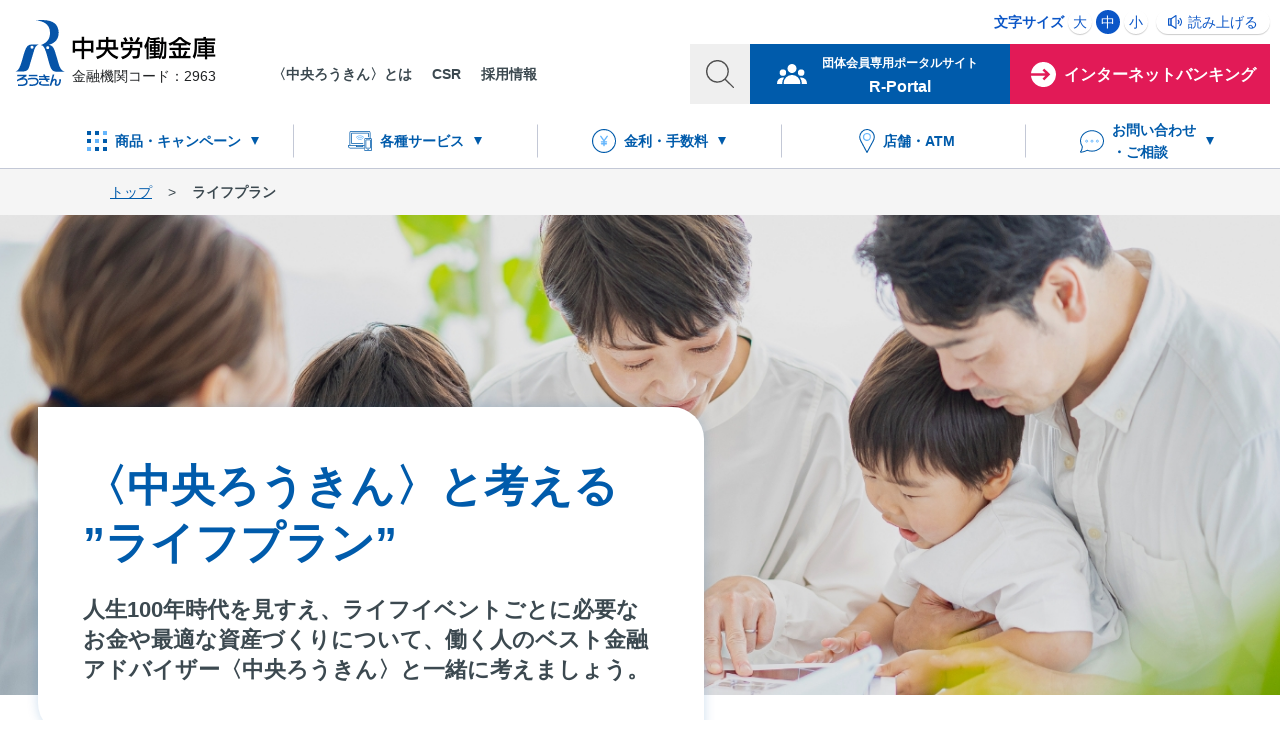

--- FILE ---
content_type: text/html
request_url: https://chuo.rokin.com/banking/lifeplan/
body_size: 90481
content:
<!DOCTYPE html>
<html lang="ja">
<head>
<meta charset="utf-8">
<!-- Google Tag Manager -->
<script>(function (w, d, s, l, i) {
    w[l] = w[l] || []; w[l].push({
      'gtm.start':
        new Date().getTime(), event: 'gtm.js'
    }); var f = d.getElementsByTagName(s)[0],
      j = d.createElement(s), dl = l != 'dataLayer' ? '&l=' + l : ''; j.async = true; j.src =
        'https://www.googletagmanager.com/gtm.js?id=' + i + dl; f.parentNode.insertBefore(j, f);
  })(window, document, 'script', 'dataLayer', 'GTM-MQQ7P6');</script>
<!-- End Google Tag Manager -->
<!-- Google Tag Manager -->
<script>(function (w, d, s, l, i) {
    w[l] = w[l] || []; w[l].push({
      'gtm.start':
        new Date().getTime(), event: 'gtm.js'
    }); var f = d.getElementsByTagName(s)[0],
      j = d.createElement(s), dl = l != 'dataLayer' ? '&l=' + l : ''; j.async = true; j.src =
        'https://www.googletagmanager.com/gtm.js?id=' + i + dl; f.parentNode.insertBefore(j, f);
  })(window, document, 'script', 'dataLayer', 'GTM-PJT2NSG');</script>
<!-- End Google Tag Manager -->
<!-- Global site tag (gtag.js) - Google Ads: 1017143382 -->
<script async src="https://www.googletagmanager.com/gtag/js?id=AW-1017143382"></script>
<script>
  window.dataLayer = window.dataLayer || [];
  function gtag() { dataLayer.push(arguments); }
  gtag('js', new Date());

  gtag('config', 'AW-1017143382');
</script>
<!-- Yahoo!ディスプレイ広告 - サイトジェネラルタグ -->
<script async src="https://s.yimg.jp/images/listing/tool/cv/ytag.js"></script>
<script>
  window.yjDataLayer = window.yjDataLayer || [];
  function ytag() { yjDataLayer.push(arguments); }
  ytag({
    "type": "yjad_retargeting",
    "config": {
      "yahoo_retargeting_id": "FUYP05ISQG",
      "yahoo_retargeting_label": "",
      "yahoo_retargeting_page_type": "",
      "yahoo_retargeting_items": [
        { item_id: '', category_id: '', price: '', quantity: '' }
      ]
    }
  });
</script>
<meta http-equiv="X-UA-Compatible" content="IE=edge">
<meta name="viewport" content="width=device-width, initial-scale=1, maximum-scale=1, user-scalable=0">
<meta name="format-detection" content="telephone=no">
<meta property="og:type" content="website">
<meta property="og:image" content="https://chuo.rokin.com/common_v2/images/ogp.png">
<meta property="og:site_name" content="中央労働金庫">
<!-- css -->
<link rel="stylesheet" href="/common_v2/css/reset.css" media="screen, print">
<link rel="stylesheet" href="/common_v2/css/swiper.min.css" media="screen, print">
<link rel="stylesheet" href="/common_v2/css/module.css" media="screen, print">
<link rel="stylesheet" href="/common_v2/css/module_pc.css" media="only screen and (min-width: 768px), print">
<link rel="stylesheet" href="/common_v2/css/module_sp.css" media="only screen and (max-width: 767px)">
<link rel="stylesheet" href="/common_v2/css/common_pc.css" media="only screen and (min-width: 768px), print">
<link rel="stylesheet" href="/common_v2/css/common_sp.css" media="only screen and (max-width: 767px)">
<link rel="stylesheet" href="/common_v2/css/print.css" media="print">
<link rel="stylesheet" href="/common_v2/css/perfect-scrollbar.css" media="screen, print">
<script>
  // ipad_viewport_change
  (function () {
    var ua = navigator.userAgent;
    if ((ua.indexOf('Android') > 0 && ua.indexOf('Mobile') == -1) || (ua.indexOf('iPad') > 0) || (ua.indexOf('Macintosh') > 0 && 'ontouchend' in document)) {
      var viewport = document.querySelector("meta[name=viewport]");
      viewport.setAttribute("content", "width=1280, maximum-scale=1.0, user-scalable=0");
    }
  })();
</script>

<title>ライフプラン|中央ろうきん（中央労働金庫）</title>
<meta name="description" content="人生100年時代を見すえ、ライフイベントごとに必要なお金や最適な資産づくりについて、働く人のベスト金融アドバイザー〈中央ろうきん〉と一緒に考えましょう。預金・ご融資・資産形成・資産運用などお金に関わる相談は〈中央ろうきん〉へ">
<meta name="keywords" content="">
<meta property="og:title" content="ライフプラン|中央ろうきん（中央労働金庫）">
<meta property="og:url" content="https://chuo.rokin.com/banking/lifeplan/">
<meta property="og:description" content="人生100年時代を見すえ、ライフイベントごとに必要なお金や最適な資産づくりについて、働く人のベスト金融アドバイザー〈中央ろうきん〉と一緒に考えましょう。預金・ご融資・資産形成・資産運用などお金に関わる相談は〈中央ろうきん〉へ">
<link rel="canonical" href="https://chuo.rokin.com/banking/lifeplan/">
<link rel="stylesheet" href="/banking/lifeplan/css/index_pc.css" media="only screen and (min-width: 768px), print">
<link rel="stylesheet" href="/banking/lifeplan/css/index_sp.css" media="only screen and (max-width: 767px)">
<!-- readspeaker -->
<script src="https://cdn-eas.readspeaker.com/script/12896/webReader/webReader.js?pids=wr&amp;forceAdapter=ioshtml5&amp;disable=translation,lookup" type="text/javascript" id="rs_req_Init"></script>
</head>
<body>
  <!-- Google Tag Manager (noscript) -->
<noscript><iframe src="https://www.googletagmanager.com/ns.html?id=GTM-MQQ7P6" height="0" width="0" style="display:none;visibility:hidden"></iframe></noscript>
<!-- End Google Tag Manager (noscript) -->
<!-- Google Tag Manager (noscript) -->
<noscript><iframe src="https://www.googletagmanager.com/ns.html?id=GTM-PJT2NSG" height="0" width="0" style="display:none;visibility:hidden"></iframe></noscript>
<!-- End Google Tag Manager (noscript) -->

  <header class="header">
  <div class="headerWrap">
    <div class="header_nav">

      <!-- ヘッダーロゴ -->
      <a class="header_logo" href="/">
        <p class="header_heading"><img src="/common_v2/images/logo_text.jpg" alt="中央労働金庫"></p>
        <p class="header_code">金融機関コード：2963</p>
      </a><!-- /.header_logo -->

      <!-- ヘッダー上段 -->
      <div class="header_uprBox">
        <div class="innerWrap">
          <ul class="headerParts_linkList01 pc">
            <li class="headerParts_linkItem"><a href="/aboutus/">〈中央ろうきん〉とは</a></li>
            <li class="headerParts_linkItem"><a href="/aboutus/csr/">CSR</a></li>
            <li class="headerParts_linkItem"><a href="/recruit/">採用情報</a></li>
          </ul>
          <div class="headerParts_linkList02 pc">
            <dl class="fontSizeChange">
              <dt class="fontSizeChange_title">文字サイズ</dt>
              <dd class="fontSizeChange_btn" data-fontbtn="large">大</dd>
              <dd class="fontSizeChange_btn active" data-fontbtn="medium">中</dd>
              <dd class="fontSizeChange_btn" data-fontbtn="small">小</dd>
            </dl>
            <div id="readspeaker_button1" class="rs_skip readspeaker">
              <a href="https://app-eas.readspeaker.com/cgi-bin/rsent?customerid=12896&amp;lang=ja_jp&amp;readclass=contentWrap&amp;url=" onclick="readpage(this.href, 'xp1'); return false;" class="rs_href" rel="nofollow" accesskey="L">
                読み上げる
              </a>
            </div>

            <div id="xp1" class="rs_preserve rs_skip rs_splitbutton rs_addtools rs_exp"></div>
          </div>
          <ul class="headerParts_linkList03">
            <li class="headerParts_linkItem hdr-searchBtn" data-drop-nav-name="dropNav_search"><span class="sp spSearchText">検索</span></li>
            <li class="headerParts_linkItem hdr-memberBtn pc"><a href="https://r-portal.chuo.rokin.com/SMEO001001/SMEO00100101" target="_blank">
                <div class="pc_taC"><span class="pc_fs12">団体会員専用ポータルサイト</span><br class="pc">R-Portal</div>
              </a></li>
            <li class="headerParts_linkItem hdr-loginBtn"><span><span class="pc">インターネットバンキング</span><span class="sp">ログイン</span></span></li>
          </ul>
        </div>
      </div><!-- /.header_uprBox -->

      <div class="header_loginBoxWrap">
        <div class="header_loginBoxWrapInner">
          <div class="header_loginBox">
            <div class="header_loginBox_person">
              <p class="title">個人のお客様</p>
              <ul class="nmlBtn col1">
                <li class="nmlBtn_item type-square color-login bg-fill arrow-blank">
                  <a href="https://ib.rokin.jp/nprotect/?bid=13" target="_blank" class="nmlBtn_itemLink">
                    <p class="nmlBtn_text">
                      <span class="text-main">ろうきんダイレクト<br>インターネットバンキング ログイン</span>
                    </p>
                  </a>
                </li>
                <li class="nmlBtn_item color-login arrow-blank">
                  <a href="https://ib.rokin.jp/request/?bid=13" target="_blank" class="nmlBtn_itemLink">
                    <p class="nmlBtn_text">
                      <span class="text-main">各種お手続き<br>（パスワード紛失、機種変更など）</span>
                    </p>
                  </a>
                </li>
                <li class="nmlBtn_item color-login arrow-blank">
                  <a href="https://ib.rokin.jp/?bid=13" target="_blank" class="nmlBtn_itemLink">
                    <p class="nmlBtn_text">
                      <span class="text-main">サービス案内</span>
                    </p>
                  </a>
                </li>
                <li class="nmlBtn_item color-login arrow-blank">
                  <a href="https://ib.rokin.jp/direct/?bid=13" target="_blank" class="nmlBtn_itemLink">
                    <p class="nmlBtn_text">
                      <span class="text-main">新規申込み（無料）</span>
                    </p>
                  </a>
                </li>
              </ul>
            </div><!-- /.header_loginBox_person -->
            <hr class="pc_mt30 sp_mt15">
            <div class="header_loginBox_member">
              <p class="title">団体のお客様</p>
              <ul class="nmlBtn col1">
                <li class="nmlBtn_item type-square bg-fill arrow-blank">
                  <a href="https://fb.rokin.jp/nprotect/?bid=13" target="_blank" class="nmlBtn_itemLink">
                    <p class="nmlBtn_text">
                      <span class="text-main">ろうきんインターネットバンキング<br>（団体向け）ログイン</span>
                    </p>
                  </a>
                </li>
                <li class="nmlBtn_item arrow-blank">
                  <a href="https://fb.rokin.jp/?bid=13" target="_blank" class="nmlBtn_itemLink">
                    <p class="nmlBtn_text">
                      <span class="text-main">サービス案内</span>
                    </p>
                  </a>
                </li>
              </ul>
            </div><!-- /.header_loginBox_member -->
            <div class="header_loginBoxClose">
              <p><span>閉じる</span></p>
            </div>
          </div><!-- /.header_loginBox -->
        </div><!-- /.header_loginBoxWrapInner -->
      </div><!-- /.header_loginBoxWrap -->

      <!-- ヘッダー下段 -->
      <div class="header_lwrBox pc">
        <div class="innerWrap">
          <ul class="headerParts_linkList">
            <li class="headerParts_linkItem service" data-drop-nav-name="dropNav_under_1"><span class="headerParts_linkItemInner">商品・キャンペーン</span></li>
            <li class="headerParts_linkItem devices" data-drop-nav-name="dropNav_under_2"><span class="headerParts_linkItemInner">各種サービス</span></li>
            <li class="headerParts_linkItem fee" data-drop-nav-name="dropNav_under_3"><span class="headerParts_linkItemInner">金利・手数料</span></li>
            <li class="headerParts_linkItem location"><a class="headerParts_linkItemInner" href="https://www.areamarker.com/rokinbk/top" target="_blank">店舗・ATM</a></li>
            <li class="headerParts_linkItem faq" data-drop-nav-name="dropNav_under_4"><span class="headerParts_linkItemInner">お問い合わせ<br class="pcSmall">・ご相談</span></li>
          </ul>
        </div><!-- /.innerWrap -->
      </div><!-- /.header_lwrBox -->

    </div>
  </div><!-- /.headerWrap -->

  <div class="dropNavWrap">
    <div class="dropNav dropNav_under_1">
      <div class="dropNav_main">
        <div class="innerWrap">
          <div class="dropNav_tab js-tab">
            <ul class="dropNav_tab_btnWrap js-tab_btnWrap">
              <li class="dropNav_tab_btn type-tab js-tab_btn"><span>ためる</span></li>
              <li class="dropNav_tab_btn type-tab js-tab_btn"><span>運用する・そなえる</span></li>
              <li class="dropNav_tab_btn type-tab js-tab_btn"><span>かりる</span></li>
              <li class="dropNav_tab_btn type-link"><a href="/banking/campaign/">キャンペーン一覧</a></li>
            </ul><!-- /.dropNav_tab_btnWrap -->
            <ul class="dropNav_tab_bodyWrap js-tab_bodyWrap">
              <li class="dropNav_tab_body js-tab_body">
                <div class="dropNav_main_colWrap">
                  <div class="dropNav_main_col">
                    <p class="title">出し入れ自由で便利に使う</p>
                    <p class="thumb"><img src="/common_v2/images/dropnav_saving_01.jpg" alt=""></p>
                    <ul class="btnList">
                      <li class="btnList_item"><a href="/banking/saving/multipurpose/" class="btnList_link"><span class="btnList_text">総合口座</span></a></li>
                      <li class="btnList_item"><a href="/banking/saving/passbookless/" class="btnList_link"><span class="btnList_text">普通預金<br>（通帳不発行口座）</span></a></li>
                      <li class="btnList_item"><a href="/banking/saving/saving/" class="btnList_link"><span class="btnList_text">貯蓄預金</span></a></li>
                    </ul>
                  </div><!-- /.dropNav_main_col -->
                  <div class="dropNav_main_col">
                    <p class="title">計画的にお金を貯める</p>
                    <p class="thumb"><img src="/common_v2/images/dropnav_saving_02.jpg" alt=""></p>
                    <ul class="btnList">
                      <li class="btnList_item"><a href="/banking/saving/storage/" class="btnList_link"><span class="btnList_text">財形貯蓄</span></a></li>
                      <li class="btnList_item"><a href="/banking/saving/ace/" class="btnList_link"><span class="btnList_text">エース預金</span></a></li>
                      <li class="btnList_item"><a href="/banking/saving/fixed/" class="btnList_link"><span class="btnList_text">定期預金</span></a></li>
                    </ul>
                  </div><!-- /.dropNav_main_col -->
                  <div class="dropNav_main_roundBtn">
                    <p class="roundBtn_item">
                      <a href="/banking/saving/" class="roundBtn_link">
                        <span class="roundBtn_icon"><img data-img-change="--_green" src="/common_v2/images/icon_list.svg" alt="" width="22" height="15"></span>
                        <span class="roundBtn_text">「ためる」TOP</span>
                      </a>
                    </p>
                  </div>
                </div><!-- /.dropNav_main_colWrap -->
                <div class="dropNav_main_colWrap sub">
                  <ul class="subBtnList">
                    <li class="subBtnList_item"><a href="/banking/lifeplan/" class="subBtnList_link"><span class="subBtnList_text">〈中央ろうきん〉と考える<br>ライフプラン</span></a></li>
                    <li class="subBtnList_item"><a href="/banking/account/" class="subBtnList_link"><span class="subBtnList_text">口座をひらく</span></a></li>
                    <li class="subBtnList_item"><a href="/banking/assets/simulation/" class="subBtnList_link"><span class="subBtnList_text">積立シミュレーション</span></a></li>
                    <li class="subBtnList_item"><a href="/banking/saving/manual/" class="subBtnList_link"><span class="subBtnList_text">商品概要説明書</span></a></li>
                    <li class="subBtnList_item"><a href="/banking/rate/deposit/" class="subBtnList_link"><span class="subBtnList_text">預金金利</span></a></li>
                  </ul>
                </div><!-- /.dropNav_main_colWrap -->
              </li>
              <li class="dropNav_tab_body js-tab_body">
                <div class="dropNav_main_colWrap">
                  <div class="dropNav_main_col">
                    <p class="title">将来に向けて資産を運用する</p>
                    <p class="thumb"><img src="/common_v2/images/dropnav_assets_01.jpg" alt=""></p>
                    <ul class="btnList">
                      <li class="btnList_item"><a href="/banking/assets/ideco/" class="btnList_link"><span class="btnList_text">iDeCo</span></a></li>
                      <li class="btnList_item"><a href="/banking/assets/funds/" class="btnList_link"><span class="btnList_text">投資信託（NISA）</span></a></li>
                      <li class="btnList_item"><a href="/banking/assets/bonds/" class="btnList_link"><span class="btnList_text">国債</span></a></li>
                    </ul>
                  </div><!-- /.dropNav_main_col -->
                  <div class="dropNav_main_col">
                    <p class="title">相続の発生時にそなえる</p>
                    <p class="thumb"><img src="/common_v2/images/dropnav_assets_02.jpg" alt=""></p>
                    <ul class="btnList">
                      <li class="btnList_item"><a href="/banking/assets/inheritance/heritage/" class="btnList_link"><span class="btnList_text">遺産整理取次業務</span></a></li>
                      <li class="btnList_item"><a href="/banking/assets/inheritance/testamentary/" class="btnList_link"><span class="btnList_text">遺言信託取次業務</span></a></li>
                      <li class="btnList_item"><a href="/banking/assets/inheritance/" class="btnList_link"><span class="btnList_text">相続</span></a></li>
                    </ul>
                  </div><!-- /.dropNav_main_col -->
                  <div class="dropNav_main_roundBtn">
                    <p class="roundBtn_item">
                      <a href="/banking/assets/" class="roundBtn_link">
                        <span class="roundBtn_icon"><img data-img-change="--_green" src="/common_v2/images/icon_list.svg" alt="" width="22" height="15"></span>
                        <span class="roundBtn_text">「運用する・そなえる」TOP</span>
                      </a>
                    </p>
                  </div>
                </div><!-- /.dropNav_main_colWrap -->
                <div class="dropNav_main_colWrap sub">
                  <ul class="subBtnList">
                    <li class="subBtnList_item"><a href="/banking/lifeplan/" class="subBtnList_link"><span class="subBtnList_text">〈中央ろうきん〉と考える<br>ライフプラン</span></a></li>
                    <li class="subBtnList_item"><a href="/banking/service/account_web_fund/" class="subBtnList_link"><span class="subBtnList_text">Web口座開設サービス（投資信託）</span></a></li>
                    <li class="subBtnList_item"><a href="/banking/seminar/" class="subBtnList_link"><span class="subBtnList_text">各種セミナー・イベントのお知らせ</span></a></li>
                    <li class="subBtnList_item"><a href="/banking/assets/simulation/" class="subBtnList_link"><span class="subBtnList_text">積立シミュレーション</span></a></li>
                    <li class="subBtnList_item"><a href="https://www.wam.abic.co.jp/contents/C642999/dcsimu/top.html" class="subBtnList_link blank" target="_blank"><span class="subBtnList_text">iDeCoシミュレーション</span></a></li>
                    <li class="subBtnList_item"><a href="http://www.wam.abic.co.jp/contents/C642963/portal/8p8pmj4idd56.html" target="_blank" class="subBtnList_link blank"><span class="subBtnList_text">投資信託基準価額一覧</span></a></li>
                  </ul>
                </div><!-- /.dropNav_main_colWrap -->
              </li>
              <li class="dropNav_tab_body js-tab_body">
                <div class="dropNav_main_colWrap">
                  <div class="dropNav_main_col">
                    <p class="title">住まいのローン（新規）</p>
                    <p class="thumb"><img src="/common_v2/images/dropnav_loan_01.jpg" alt=""></p>
                    <ul class="btnList">
                      <li class="btnList_item"><a href="/banking/loan/housing/" class="btnList_link"><span class="btnList_text">住宅ローン</span></a></li>
                    </ul>
                    <p class="title">住まいのローン（借換）</p>
                    <ul class="btnList">
                      <li class="btnList_item"><a href="/banking/loan/housing/refinance/" class="btnList_link"><span class="btnList_text">住宅ローンの借換え</span></a></li>
                    </ul>
                  </div><!-- /.dropNav_main_col -->
                  <div class="dropNav_main_col">
                    <p class="title">目的別のローン</p>
                    <p class="thumb"><img src="/common_v2/images/dropnav_loan_02.jpg" alt=""></p>
                    <ul class="btnList">
                      <li class="btnList_item"><a href="/banking/loan/car/" class="btnList_link"><span class="btnList_text">カーライフローン</span></a></li>
                      <li class="btnList_item"><a href="/banking/loan/education_deeds/" class="btnList_link"><span class="btnList_text">教育ローン</span></a></li>
                      <li class="btnList_item"><a href="/banking/loan/welfare/" class="btnList_link"><span class="btnList_text">福祉ローン</span></a></li>
                      <li class="btnList_item"><a href="/banking/loan/housing/refinance/reform/" class="btnList_link"><span class="btnList_text">リフォームローン</span></a></li>
                    </ul>
                    <p class="moreLink"><a href="/banking/loan/?anc=a09">すべて見る</a></p>
                    <p class="title">お使いみちが自由なローン</p>
                    <ul class="btnList">
                      <li class="btnList_item"><a href="/banking/loan/myplan/" class="btnList_link"><span class="btnList_text">カードローン<br>（マイプラン）</span></a></li>
                      <li class="btnList_item"><a href="/banking/loan/free/" class="btnList_link"><span class="btnList_text">フリーローン</span></a></li>
                    </ul>
                    <p class="moreLink"><a href="/banking/loan/?anc=a09">すべて見る</a></p>
                  </div><!-- /.dropNav_main_col -->
                  <div class="dropNav_main_roundBtn">
                    <p class="roundBtn_item">
                      <a href="/banking/loan/" class="roundBtn_link">
                        <span class="roundBtn_icon"><img data-img-change="--_green" src="/common_v2/images/icon_list.svg" alt="" width="22" height="15"></span>
                        <span class="roundBtn_text">「かりる」TOP</span>
                      </a>
                    </p>
                  </div>
                </div><!-- /.dropNav_main_colWrap -->
                <div class="dropNav_main_colWrap sub">
                  <ul class="subBtnList">
                    <li class="subBtnList_item"><a href="/banking/lifeplan/" class="subBtnList_link"><span class="subBtnList_text">〈中央ろうきん〉と考える<br>ライフプラン</span></a></li>
                    <li class="subBtnList_item"><a href="/banking/loan/simulation/" class="subBtnList_link"><span class="subBtnList_text">ローンシミュレーション</span></a></li>
                    <li class="subBtnList_item"><a href="/banking/loan/application/" class="subBtnList_link"><span class="subBtnList_text">仮審査申込</span></a></li>
                    <li class="subBtnList_item"><a href="/banking/loan/r-next/" class="subBtnList_link"><span class="subBtnList_text">R-NEXT</span></a></li>
                    <li class="subBtnList_item"><a href="/banking/loan/sheet/" class="subBtnList_link"><span class="subBtnList_text">ローンご相談シート</span></a></li>
                    <li class="subBtnList_item"><a href="/banking/loan/manual/" class="subBtnList_link"><span class="subBtnList_text">商品概要説明書</span></a></li>
                    <li class="subBtnList_item"><a href="/banking/rate/secured/" class="subBtnList_link"><span class="subBtnList_text">不動産担保ローン金利</span></a></li>
                    <li class="subBtnList_item"><a href="/banking/rate/unsecured/" class="subBtnList_link"><span class="subBtnList_text">無担保ローン金利</span></a></li>
                    <li class="subBtnList_item"><a href="/banking/loan/loancenter/" class="subBtnList_link"><span class="subBtnList_text">ローンセンターのご案内</span></a></li>
                    <li class="subBtnList_item"><a href="/banking/loan/housing/user/" class="subBtnList_link"><span class="subBtnList_text">ろうきんの住宅ローンを<br>ご利用中のお客様</span></a></li>
                    <li class="subBtnList_item"><a href="/banking/loan/housing/maker/" class="subBtnList_link"><span class="subBtnList_text">ハウスメーカー・<br>不動産業者の皆さま</span></a></li>
                  </ul>
                </div><!-- /.dropNav_main_colWrap -->
              </li>
            </ul><!-- /.dropNav_tab_bodyWrap -->
          </div><!-- /.dropNav_tab -->
          <div class="dropNav_closeBtn">
            <p><span>閉じる</span></p>
          </div>
        </div><!-- /.innerWrap -->
      </div>
    </div>

    <div class="dropNav dropNav_under_2">
      <div class="dropNav_main">
        <div class="innerWrap">
          <div class="dropNav_tab js-tab">
            <ul class="dropNav_tab_btnWrap js-tab_btnWrap">
              <li class="dropNav_tab_btn type-tab js-tab_btn"><span>各種サービス</span></li>
              <li class="dropNav_tab_btn type-tab js-tab_btn"><span>会員団体向けサービス</span></li>
              <li class="dropNav_tab_btn type-link"><a href="/banking/service/forms/">帳票ダウンロード</a></li>
            </ul><!-- /.dropNav_tab_btnWrap -->
            <ul class="dropNav_tab_bodyWrap js-tab_bodyWrap">
              <li class="dropNav_tab_body js-tab_body">
                <div class="dropNav_main_colWrap">
                  <div class="dropNav_main_col colsize2">
                    <p class="title">Web・スマホで便利・おトクなサービス</p>
                    <p class="thumb"><img src="/common_v2/images/dropnav_service_01.jpg" alt=""></p>
                    <ul class="btnList">
                      <li class="btnList_item"><a href="https://ib.rokin.jp/?bid=13" target="_blank" class="btnList_link blank"><span class="btnList_text">インターネットバンキング<br>（個人向け）</span></a></li>
                      <li class="btnList_item"><a href="/banking/service/cashless/" class="btnList_link"><span class="btnList_text">キャッシュレス決済</span></a></li>
                      <li class="btnList_item"><a href="/banking/service/cashback/?anc=a02" class="btnList_link"><span class="btnList_text">振込手数料<br>キャッシュバックサービス</span></a></li>
                      <li class="btnList_item"><a href="/banking/service/web_notice/" class="btnList_link"><span class="btnList_text">Webお知らせサービス</span></a></li>
                      <li class="btnList_item"><a href="/banking/service/account_web_fund/" class="btnList_link"><span class="btnList_text">Web口座開設サービス<br>（投資信託）</span></a></li>
                    </ul>
                    <ul class="btnList">
                      <li class="btnList_item"><a href="/rokin-app/" class="btnList_link"><span class="btnList_text">ろうきんアプリ</span></a></li>
                      <li class="btnList_item"><a href="/banking/service/member/qr/" class="btnList_link"><span class="btnList_text">QR伝票作成サービス</span></a></li>
                      <li class="btnList_item"><a href="https://ib.rokin.jp/payeasy/?bid=13" target="_blank" class="btnList_link blank"><span class="btnList_text">Pay-easy（ペイジー）</span></a></li>
                      <li class="btnList_item"><a href="/online/" target="_blank" class="btnList_link blank"><span class="btnList_text">オンライン相談</span></a></li>
                    </ul>
                  </div><!-- /.dropNav_main_col -->
                  <div class="dropNav_main_col">
                    <p class="title">カードで便利なサービス</p>
                    <p class="thumb"><img src="/common_v2/images/dropnav_service_02.jpg" alt=""></p>
                    <ul class="btnList">
                      <li class="btnList_item"><a href="/banking/service/cash/" class="btnList_link"><span class="btnList_text">キャッシュサービス</span></a></li>
                      <li class="btnList_item"><a href="/banking/service/cashback/?anc=a01" class="btnList_link"><span class="btnList_text">ATM・CD引出手数料<br>キャッシュバックサービス</span></a></li>
                      <li class="btnList_item"><a href="/banking/service/debit/" class="btnList_link"><span class="btnList_text">デビットカードサービス</span></a></li>
                      <li class="btnList_item"><a href="http://www.rokincardservice.co.jp/" target="_blank" class="btnList_link blank"><span class="btnList_text">ろうきんUC<br>（マスター／VISA）カード</span></a></li>
                    </ul>
                  </div><!-- /.dropNav_main_col -->
                  <div class="dropNav_main_roundBtn">
                    <p class="roundBtn_item">
                      <a href="/banking/service/" class="roundBtn_link">
                        <span class="roundBtn_icon"><img data-img-change="--_green" src="/common_v2/images/icon_list.svg" alt="" width="22" height="15"></span>
                        <span class="roundBtn_text">「各種サービス」TOP</span>
                      </a>
                    </p>
                  </div>
                </div><!-- /.dropNav_main_colWrap -->
              </li>
              <li class="dropNav_tab_body js-tab_body">
                <div class="dropNav_main_colWrap">
                  <div class="dropNav_main_col colsize3">
                    <p class="title">会員団体のみなさま向けの便利なサービス</p>
                    <p class="thumb"><img src="/common_v2/images/dropnav_member_01.jpg" alt=""></p>
                    <ul class="btnList">
                      <li class="btnList_item"><a href="https://fb.rokin.jp/nprotect/?bid=13" target="_blank" class="btnList_link blank"><span class="btnList_text fs15rem lh1p2">ろうきん<br>インターネットバンキング<br>（団体向け）</span></a></li>
                      <li class="btnList_item"><a href="/banking/service/member/transfer/" class="btnList_link"><span class="btnList_text">振込依頼書作成ツール</span></a></li>
                    </ul>
                    <ul class="btnList">
                      <li class="btnList_item"><a href="/banking/service/member/support/" class="btnList_link"><span class="btnList_text">ろうきん賃金控除<br>事務支援サービス</span></a></li>
                      <li class="btnList_item"><a href="/banking/service/member/crypto/" class="btnList_link"><span class="btnList_text">ファイル交換サービス<br>（クリプト便）</span></a></li>
                    </ul>
                    <ul class="btnList">
                      <li class="btnList_item"><a href="/banking/service/member/qr/" class="btnList_link"><span class="btnList_text">QR伝票作成サービス</span></a></li>
                      <li class="btnList_item"><a href="/CGI/member/index.cgi" class="btnList_link"><span class="btnList_text">会員団体専用サイト</span></a></li>
                    </ul>
                  </div><!-- /.dropNav_main_col -->
                  <div class="dropNav_main_roundBtn">
                    <p class="roundBtn_item">
                      <a href="/banking/service/" class="roundBtn_link">
                        <span class="roundBtn_icon"><img data-img-change="--_green" src="/common_v2/images/icon_list.svg" alt="" width="22" height="15"></span>
                        <span class="roundBtn_text">「各種サービス」TOP</span>
                      </a>
                    </p>
                  </div>
                </div><!-- /.dropNav_main_colWrap -->
              </li>
            </ul><!-- /.dropNav_tab_bodyWrap -->
          </div><!-- /.dropNav_tab -->
          <div class="dropNav_closeBtn">
            <p><span>閉じる</span></p>
          </div>
        </div><!-- /.innerWrap -->
      </div>
    </div>

    <div class="dropNav dropNav_under_3">
      <div class="dropNav_main">
        <div class="innerWrap">
          <div class="dropNav_main_colWrap">
            <div class="dropNav_main_col colsize2">
              <p class="title">金利</p>
              <ul class="btnList">
                <li class="btnList_item"><a href="/banking/rate/deposit/" class="btnList_link"><span class="btnList_text">預金金利</span></a></li>
              </ul>
              <ul class="btnList">
                <li class="btnList_item"><a href="/banking/rate/secured/" class="btnList_link"><span class="btnList_text">不動産担保ローン金利</span></a></li>
                <li class="btnList_item"><a href="/banking/rate/unsecured/" class="btnList_link"><span class="btnList_text">無担保ローン金利</span></a></li>
                <li class="btnList_item"><a href="/banking/rate/prime/" class="btnList_link"><span class="btnList_text fs15rem lh1p2">労金変動型住宅ローン<br>プライムレート<br>／短期プライムレート</span></a></li>
              </ul>
            </div><!-- /.dropNav_main_col -->
            <div class="dropNav_main_col colsize2">
              <p class="title">手数料</p>
              <ul class="btnList">
                <li class="btnList_item"><a href="/banking/rate/fee/?anc=a01" class="btnList_link"><span class="btnList_text">為替手数料</span></a></li>
                <li class="btnList_item"><a href="/banking/rate/fee/?anc=a02" class="btnList_link"><span class="btnList_text">ろうきんATM・<br>CD利用手数料</span></a></li>
                <li class="btnList_item"><a href="/banking/rate/fee/?anc=a03" class="btnList_link"><span class="btnList_text">貸付取引手数料</span></a></li>
              </ul>
              <ul class="btnList">
                <li class="btnList_item"><a href="/banking/rate/fee/?anc=a04" class="btnList_link"><span class="btnList_text">証明書発行手数料</span></a></li>
                <li class="btnList_item"><a href="/banking/rate/fee/?anc=a05" class="btnList_link"><span class="btnList_text">その他手数料</span></a></li>
              </ul>
            </div><!-- /.dropNav_main_col -->
            <div class="dropNav_main_roundBtn">
              <p class="roundBtn_item">
                <a href="/banking/rate/" class="roundBtn_link">
                  <span class="roundBtn_icon"><img data-img-change="--_green" src="/common_v2/images/icon_list.svg" alt="" width="22" height="15"></span>
                  <span class="roundBtn_text">「金利・手数料」TOP</span>
                </a>
              </p>
            </div>
          </div><!-- /.dropNav_main_colWrap -->
          <div class="dropNav_closeBtn">
            <p><span>閉じる</span></p>
          </div>
        </div><!-- /.innerWrap -->
      </div>
    </div>

    <div class="dropNav dropNav_under_4">
      <div class="dropNav_main">
        <div class="innerWrap">
          <div class="dropNav_main_colWrap">
            <div class="dropNav_main_col">
              <p class="title">お問い合わせ</p>
              <ul class="btnList">
                <li class="btnList_item"><a href="https://faq.chuo.rokin.com/" target="_blank" class="btnList_link blank"><span class="btnList_text">よくあるお問い合わせ<br>（FAQ）</span></a></li>
                <li class="btnList_item js-btnChatCtrl"><a href="javascript:void(0)" onClick="open_widget();" class="btnList_link"><span class="btnList_text">チャットボットで<br>お問い合わせ</span></a></li>
                <li class="btnList_item"><a href="/banking/inquiry/" class="btnList_link"><span class="btnList_text">お電話でのお問い合わせ</span></a></li>
              </ul>
            </div><!-- /.dropNav_main_col -->
            <div class="dropNav_main_col">
              <p class="title">ご相談</p>
              <ul class="btnList">
                <li class="btnList_item"><a href="/Web-reserve/" target="_blank" class="btnList_link blank"><span class="btnList_text">相談予約<br>（オンライン・ご来店）</span></a></li>
                <li class="btnList_item"><a href="/banking/loan/sheet/" class="btnList_link"><span class="btnList_text">ローンご相談シート</span></a></li>
              </ul>
            </div><!-- /.dropNav_main_col -->
            <div class="dropNav_main_col">
              <p class="title">資料請求・その他</p>
              <ul class="btnList">
                <li class="btnList_item"><a href="/banking/request/" class="btnList_link"><span class="btnList_text">資料請求</span></a></li>
                <li class="btnList_item"><a href="https://chuo1.rokin.com/input/contact.html" target="_blank" class="btnList_link blank"><span class="btnList_text">ご意見・ご感想</span></a></li>
                <li class="btnList_item"><a href="/aboutus/safetrade/complaints/?anc=a01_04" class="btnList_link"><span class="btnList_text">苦情等</span></a></li>
              </ul>
            </div><!-- /.dropNav_main_col -->
          </div><!-- /.dropNav_main_colWrap -->
          <div class="dropNav_closeBtn">
            <p><span>閉じる</span></p>
          </div>
        </div><!-- /.innerWrap -->
      </div>
    </div>

    <div class="dropNav dropNav_search">
      <div class="dropNav_main">
        <div class="innerWrap">
          <form class="search" action="https://pro.syncsearch.jp/search" method="GET" id="SS_searchForm2">
            <div class="search_input">
              <input type="text" name="query" value="" maxlength="100" placeholder="なにをお探しですか？　記入例：住宅ローン、手数料、金利情報" id="SS_searchQuery2">
            </div>
            <div class="search_submit">
              <input type="submit" name="Search" value="検索" id="SS_searchSubmit2">
            </div>
            <input type="hidden" name="site" value="V3E0IBVK">
            <input type="hidden" name="preview" value="1">
            <input type="hidden" name="design" value="1">
            <input type="hidden" name="group" value="0">
            <input type="hidden" name="charset" value="UTF-8">
          </form>
        </div>
        <div class="dropNav_closeBtn">
          <p><span>閉じる</span></p>
        </div>
      </div>
    </div>

  </div>

  <div class="spMenuBtnWrap">
    <div class="spMenuBtn"><span></span><span></span><span></span></div>
    <div class="spMenuBtnText">メニュー</div>
  </div>

  <div class="spMenu">
    <div class="spMenu_wrapper">
      <ul class="quicklink">
        <li>
          <div class="quicklink_btn">
            <img class="quicklink_btn_icon" src="/common_v2/images/icon_fee.svg" alt="">
            <span class="quicklink_btn_text">金利・手数料</span>
          </div>
          <div class="quicklink_main pos--1">
            <div class="spMenu_listWrap">
              <p class="spMenu_listTitle">金利</p>
              <ul class="spMenu_list size-half color-white">
                <li class="spMenu_item arrow-right"><a class="spMenu_inner" href="/banking/rate/deposit/">預金金利</a></li>
              </ul>
              <ul class="spMenu_list size-half color-white">
                <li class="spMenu_item arrow-right"><a class="spMenu_inner" href="/banking/rate/secured/">不動産担保<br>ローン金利</a></li>
                <li class="spMenu_item arrow-right"><a class="spMenu_inner" href="/banking/rate/unsecured/">無担保ローン金利</a></li>
                <li class="spMenu_item arrow-right"><a class="spMenu_inner fs12rem lh1p2" href="/banking/rate/prime/">労金変動型住宅ローン<br>プライムレート<br>／短期プライムレート</a></li>
              </ul>
            </div>
            <div class="spMenu_listWrap">
              <p class="spMenu_listTitle">手数料</p>
              <ul class="spMenu_list size-half color-white">
                <li class="spMenu_item arrow-right"><a class="spMenu_inner" href="/banking/rate/fee/?anc=a01">為替手数料</a></li>
                <li class="spMenu_item arrow-right"><a class="spMenu_inner" href="/banking/rate/fee/?anc=a02">ろうきんATM・<br>CD利用手数料</a></li>
                <li class="spMenu_item arrow-right"><a class="spMenu_inner" href="/banking/rate/fee/?anc=a03">貸付取引手数料</a></li>
                <li class="spMenu_item arrow-right"><a class="spMenu_inner" href="/banking/rate/fee/?anc=a04">証明書発行手数料</a></li>
                <li class="spMenu_item arrow-right"><a class="spMenu_inner" href="/banking/rate/fee/?anc=a05">その他手数料</a></li>
              </ul>
              <p class="spMenu_listLink"><a href="/banking/rate/">金利・手数料TOP</a></p>
            </div>
          </div>
        </li>
        <li>
          <a class="quicklink_btn" href="https://www.areamarker.com/rokinbk/top" target="_blank">
            <img class="quicklink_btn_icon" src="/common_v2/images/icon_location.svg" alt="">
            <span class="quicklink_btn_text">店舗・ATM</span>
          </a>
        </li>
        <li>
          <div class="quicklink_btn">
            <img class="quicklink_btn_icon" src="/common_v2/images/icon_faq.svg" alt="">
            <span class="quicklink_btn_text fs13rem lh1p1">お問い合わせ・<br>ご相談</span>
          </div>
          <div class="quicklink_main pos--3">
            <div class="spMenu_listWrap">
              <p class="spMenu_listTitle">お問い合わせ</p>
              <ul class="spMenu_list size-half color-white">
                <li class="spMenu_item arrow-blank"><a class="spMenu_inner fs13rem lh1p1" href="https://faq.chuo.rokin.com/" target="_blank">よくある<br class="sp_small">お問い合わせ<br>（FAQ）</a></li>
                <li class="spMenu_item js-btnChatCtrl"><span class="spMenu_inner" onClick="open_widget();">チャットボットで<br>お問い合わせ</span></li>
                <li class="spMenu_item arrow-right"><a class="spMenu_inner" href="/banking/inquiry/">お電話での<br>お問い合わせ</a></li>
              </ul>
            </div>
            <div class="spMenu_listWrap">
              <p class="spMenu_listTitle">ご相談</p>
              <ul class="spMenu_list size-half color-white">
                <li class="spMenu_item arrow-blank"><a class="spMenu_inner fs13rem lh1p1" href="/Web-reserve/" target="_blank">相談予約<br>（オンライン<br class="sp_small">・ご来店）</a></li>
                <li class="spMenu_item arrow-right"><a class="spMenu_inner" href="/banking/loan/sheet/">ローンご相談シート</a></li>
              </ul>
            </div>
            <div class="spMenu_listWrap">
              <p class="spMenu_listTitle">資料請求・その他</p>
              <ul class="spMenu_list size-half color-white">
                <li class="spMenu_item arrow-right"><a class="spMenu_inner" href="/banking/request/">資料請求</a></li>
                <li class="spMenu_item arrow-blank"><a class="spMenu_inner" href="https://chuo1.rokin.com/input/contact.html" target="_blank">ご意見・ご感想</a></li>
                <li class="spMenu_item arrow-right"><a class="spMenu_inner" href="/aboutus/safetrade/complaints/?anc=a01_04">苦情等</a></li>
              </ul>
            </div>
          </div>
        </li>
      </ul>

      <ul class="spMenu_list textSize-large">
        <li class="spMenu_item spMenu_acdBtn color-top"><span class="spMenu_inner">商品・キャンペーン</span>
          <div class="spMenu_acd">
            <ul class="spMenu_list">
              <li class="spMenu_item spMenu_acdBtn"><span class=" pl20 spMenu_inner">ためる</span>
                <div class="spMenu_acd">
                  <div class="spMenu_listWrap">
                    <p class="spMenu_listTitle">出し入れ自由で便利に使う</p>
                    <ul class="spMenu_list size-half color-white">
                      <li class="spMenu_item arrow-right"><a class="spMenu_inner" href="/banking/saving/multipurpose/">総合口座</a></li>
                      <li class="spMenu_item arrow-right"><a class="spMenu_inner" href="/banking/saving/passbookless/">普通預金<br>（通帳不発行口座）</a></li>
                      <li class="spMenu_item arrow-right"><a class="spMenu_inner" href="/banking/saving/saving/">貯蓄預金</a></li>
                    </ul>
                  </div>
                  <div class="spMenu_listWrap">
                    <p class="spMenu_listTitle">計画的にお金を貯める</p>
                    <ul class="spMenu_list size-half color-white">
                      <li class="spMenu_item arrow-right"><a class="spMenu_inner" href="/banking/saving/storage/">財形貯蓄</a></li>
                      <li class="spMenu_item arrow-right"><a class="spMenu_inner" href="/banking/saving/ace/">エース預金</a></li>
                      <li class="spMenu_item arrow-right"><a class="spMenu_inner" href="/banking/saving/fixed/">定期預金</a></li>
                    </ul>
                  </div>
                  <div class="spMenu_listWrap">
                    <ul class="spMenu_list size-half color-none">
                      <li class="spMenu_item arrow-right"><a class="spMenu_inner" href="/banking/lifeplan/">〈中央ろうきん〉と<br>考えるライフプラン</a></li>
                      <li class="spMenu_item arrow-right"><a class="spMenu_inner" href="/banking/account/">口座をひらく</a></li>
                      <li class="spMenu_item arrow-right"><a class="spMenu_inner" href="/banking/assets/simulation/">積立シミュレーション</a></li>
                      <li class="spMenu_item arrow-right"><a class="spMenu_inner" href="/banking/saving/manual">商品概要説明書</a></li>
                      <li class="spMenu_item arrow-right"><a class="spMenu_inner" href="/banking/rate/deposit">預金金利</a></li>
                    </ul>
                  </div>
                  <div class="spMenu_btnWrap">
                    <ul class="nmlBtn mb00">
                      <li class="nmlBtn_item color-green bg-fill arrow-right">
                        <a class="nmlBtn_itemLink" href="/banking/saving/">
                          <span class="nmlBtn_icon"><img src="/common_v2/images/icon_list.svg" alt="" width="22" height="15"></span>
                          <p class="nmlBtn_text">
                            <span class="text-main">「ためる」TOP</span>
                          </p>
                        </a>
                      </li>
                    </ul><!-- /.nmlBtn -->
                  </div>
                </div>
              </li>
              <li class="spMenu_item spMenu_acdBtn"><span class=" pl20 spMenu_inner">運用する・そなえる</span>
                <div class="spMenu_acd">
                  <div class="spMenu_listWrap">
                    <p class="spMenu_listTitle">将来に向けて資産を運用する</p>
                    <ul class="spMenu_list size-half color-white">
                      <li class="spMenu_item arrow-right"><a class="spMenu_inner" href="/banking/assets/ideco/">iDeCo</a></li>
                      <li class="spMenu_item arrow-right"><a class="spMenu_inner" href="/banking/assets/funds/">投資信託（NISA）</a></li>
                      <li class="spMenu_item arrow-right"><a class="spMenu_inner" href="/banking/assets/bonds/">国債</a></li>
                    </ul>
                  </div>
                  <div class="spMenu_listWrap">
                    <p class="spMenu_listTitle">相続の発生時にそなえる</p>
                    <ul class="spMenu_list size-half color-white">
                      <li class="spMenu_item arrow-right"><a class="spMenu_inner" href="/banking/assets/inheritance/heritage/">遺産整理取次業務</a></li>
                      <li class="spMenu_item arrow-right"><a class="spMenu_inner" href="/banking/assets/inheritance/testamentary/">遺言信託取次業務</a></li>
                      <li class="spMenu_item arrow-right"><a class="spMenu_inner" href="/banking/assets/inheritance/">相続</a></li>
                    </ul>
                  </div>
                  <div class="spMenu_listWrap">
                    <ul class="spMenu_list size-half color-none">
                      <li class="spMenu_item arrow-right"><a class="spMenu_inner" href="/banking/lifeplan/">〈中央ろうきん〉と<br>考えるライフプラン</a></li>
                      <li class="spMenu_item arrow-right"><a class="spMenu_inner" href="/banking/service/account_web_fund/">Web口座開設サービス<br>（投資信託）</a></li>
                      <li class="spMenu_item arrow-right"><a class="spMenu_inner" href="/banking/seminar/">各種セミナー・<br>イベントのお知らせ</a></li>
                      <li class="spMenu_item arrow-right"><a class="spMenu_inner" href="/banking/assets/simulation/">積立<br class="sp_small">シミュレーション</a></li>
                      <li class="spMenu_item arrow-blank"><a class="spMenu_inner" href="https://www.wam.abic.co.jp/contents/C642999/dcsimu/top.html" target="_blank">iDeCo<br>シミュレーション</a></li>
                      <li class="spMenu_item arrow-blank"><a class="spMenu_inner" href="http://www.wam.abic.co.jp/contents/C642963/portal/8p8pmj4idd56.html" target="_blank">投資信託<br class="sp_small">基準価額一覧</a></li>
                    </ul>
                  </div>
                  <div class="spMenu_btnWrap">
                    <ul class="nmlBtn mb00">
                      <li class="nmlBtn_item color-green bg-fill arrow-right">
                        <a class="nmlBtn_itemLink" href="/banking/assets/">
                          <span class="nmlBtn_icon"><img src="/common_v2/images/icon_list.svg" alt="" width="22" height="15"></span>
                          <p class="nmlBtn_text">
                            <span class="text-main">「運用する・そなえる」TOP</span>
                          </p>
                        </a>
                      </li>
                    </ul><!-- /.nmlBtn -->
                  </div>
                </div>
              </li>
              <li class="spMenu_item spMenu_acdBtn"><span class=" pl20 spMenu_inner">かりる</span>
                <div class="spMenu_acd">
                  <div class="spMenu_listWrap">
                    <p class="spMenu_listTitle">住まいのローン（新規）</p>
                    <ul class="spMenu_list size-half color-white">
                      <li class="spMenu_item arrow-right"><a class="spMenu_inner" href="/banking/loan/housing/">住宅ローン</a></li>
                    </ul>
                  </div>
                  <div class="spMenu_listWrap">
                    <p class="spMenu_listTitle">住まいのローン（借換）</p>
                    <ul class="spMenu_list size-half color-white">
                      <li class="spMenu_item arrow-right"><a class="spMenu_inner" href="/banking/loan/housing/refinance/">住宅ローンの借換え</a></li>
                    </ul>
                  </div>
                  <div class="spMenu_listWrap">
                    <p class="spMenu_listTitle">目的別のローン</p>
                    <ul class="spMenu_list size-half color-white">
                      <li class="spMenu_item arrow-right"><a class="spMenu_inner" href="/banking/loan/car/">カーライフローン</a></li>
                      <li class="spMenu_item arrow-right"><a class="spMenu_inner" href="/banking/loan/education_deeds/">教育ローン</a></li>
                      <li class="spMenu_item arrow-right"><a class="spMenu_inner" href="/banking/loan/welfare/">福祉ローン</a></li>
                      <li class="spMenu_item arrow-right"><a class="spMenu_inner" href="/banking/loan/housing/refinance/reform/">リフォームローン</a></li>
                    </ul>
                    <p class="spMenu_listLink"><a href="/banking/loan/?anc=a09">すべて見る</a></p>
                  </div>
                  <div class="spMenu_listWrap">
                    <p class="spMenu_listTitle">お使いみちが自由なローン</p>
                    <ul class="spMenu_list size-half color-white">
                      <li class="spMenu_item arrow-right"><a class="spMenu_inner" href="/banking/loan/myplan/">カードローン<br>（マイプラン）</a></li>
                      <li class="spMenu_item arrow-right"><a class="spMenu_inner" href="/banking/loan/free/">フリーローン</a></li>
                    </ul>
                    <p class="spMenu_listLink"><a href="/banking/loan/?anc=a09">すべて見る</a></p>
                  </div>
                  <div class="spMenu_listWrap">
                    <ul class="spMenu_list size-half color-none">
                      <li class="spMenu_item arrow-right"><a class="spMenu_inner" href="/banking/lifeplan/">〈中央ろうきん〉と<br>考えるライフプラン</a></li>
                      <li class="spMenu_item arrow-right"><a class="spMenu_inner" href="/banking/loan/simulation/">ローン<br class="sp_small">シミュレーション</a></li>
                      <li class="spMenu_item arrow-right"><a class="spMenu_inner" href="/banking/loan/application/">仮審査申込</a></li>
                      <li class="spMenu_item arrow-right"><a class="spMenu_inner" href="/banking/loan/r-next/">R-NEXT</a></li>
                      <li class="spMenu_item arrow-right"><a class="spMenu_inner" href="/banking/loan/sheet/">ローンご相談シート</a></li>
                      <li class="spMenu_item arrow-right"><a class="spMenu_inner" href="/banking/loan/manual/">商品概要説明書</a></li>
                      <li class="spMenu_item arrow-right"><a class="spMenu_inner" href="/banking/rate/secured/">不動産担保<br class="sp_small">ローン金利</a></li>
                      <li class="spMenu_item arrow-right"><a class="spMenu_inner" href="/banking/rate/unsecured/">無担保ローン金利</a></li>
                      <li class="spMenu_item arrow-right"><a class="spMenu_inner" href="/banking/loan/loancenter/">ローンセンターのご案内</a></li>
                      <li class="spMenu_item arrow-right"><a class="spMenu_inner" href="/banking/loan/housing/user/">ろうきんの住宅ローンを<br>ご利用中のお客様</a></li>
                      <li class="spMenu_item arrow-right"><a class="spMenu_inner" href="/banking/loan/housing/maker/">ハウスメーカー・<br>不動産業者の皆さま</a></li>
                    </ul>
                  </div>
                  <div class="spMenu_btnWrap">
                    <ul class="nmlBtn mb00">
                      <li class="nmlBtn_item color-green bg-fill arrow-right">
                        <a class="nmlBtn_itemLink" href="/banking/loan/">
                          <span class="nmlBtn_icon"><img src="/common_v2/images/icon_list.svg" alt="" width="22" height="15"></span>
                          <p class="nmlBtn_text">
                            <span class="text-main">「かりる」TOP</span>
                          </p>
                        </a>
                      </li>
                    </ul><!-- /.nmlBtn -->
                  </div>
                </div>
              </li>
              <li class="spMenu_item arrow-right "><a class="pl20 spMenu_inner" href="/banking/campaign/">キャンペーン一覧</a></li>
            </ul>
          </div>
        </li>
        <li class="spMenu_item spMenu_acdBtn color-top"><span class="spMenu_inner">各種サービス</span>
          <div class="spMenu_acd">
            <ul class="spMenu_list">
              <li class="spMenu_item spMenu_acdBtn"><span class="pl20 spMenu_inner">各種サービス</span>
                <div class="spMenu_acd">
                  <div class="spMenu_listWrap">
                    <p class="spMenu_listTitle">Web・スマホで便利・おトクなサービス</p>
                    <ul class="spMenu_list size-half color-white">
                      <li class="spMenu_item arrow-blank"><a class="spMenu_inner fs13rem lh1p1" href="https://ib.rokin.jp/?bid=13" target="_blank">インターネット<br>バンキング<br>（個人向け）</a></li>
                      <li class="spMenu_item arrow-right"><a class="spMenu_inner" href="/rokin-app/">ろうきんアプリ</a></li>
                      <li class="spMenu_item arrow-right"><a class="spMenu_inner" href="/banking/service/cashless/">キャッシュレス決済</a></li>
                      <li class="spMenu_item arrow-right"><a class="spMenu_inner" href="/banking/service/member/qr/">QR伝票作成サービス</a></li>
                      <li class="spMenu_item arrow-right"><a class="spMenu_inner fs13rem lh1p1" href="/banking/service/cashback/?anc=a02">振込手数料<br>キャッシュバック<br>サービス</a></li>
                      <li class="spMenu_item arrow-blank"><a class="spMenu_inner" href="https://ib.rokin.jp/payeasy/?bid=13" target="_blank">Pay-easy（ペイジー）</a></li>
                      <li class="spMenu_item arrow-right"><a class="spMenu_inner" href="/banking/service/web_notice/">Webお知らせサービス</a></li>
                      <li class="spMenu_item arrow-blank"><a class="spMenu_inner" href="/online/" target="_blank">オンライン相談</a></li>
                      <li class="spMenu_item arrow-right"><a class="spMenu_inner fs13rem" href="/banking/service/account_web_fund/">Web口座開設サービス<br>（投資信託）</a></li>
                    </ul>
                  </div>
                  <div class="spMenu_listWrap">
                    <p class="spMenu_listTitle">カードで便利なサービス</p>
                    <ul class="spMenu_list size-half color-white">
                      <li class="spMenu_item arrow-right"><a class="spMenu_inner" href="/banking/service/cash/">キャッシュサービス</a></li>
                      <li class="spMenu_item arrow-right"><a class="spMenu_inner fs13rem lh1p1" href="/banking/service/cashback/?anc=a01">ATM・CD引出手数料<br>キャッシュバック<br>サービス</a></li>
                      <li class="spMenu_item arrow-right"><a class="spMenu_inner" href="/banking/service/debit/">デビットカード<br>サービス</a></li>
                      <li class="spMenu_item arrow-blank"><a class="spMenu_inner fs13rem lh1p1" href="http://www.rokincardservice.co.jp/" target="_blank">ろうきんUC<br>（マスター／VISA）<br>カード</a></li>
                    </ul>
                  </div>
                  <div class="spMenu_btnWrap">
                    <ul class="nmlBtn mb00">
                      <li class="nmlBtn_item color-green bg-fill arrow-right">
                        <a class="nmlBtn_itemLink" href="/banking/service/">
                          <span class="nmlBtn_icon"><img src="/common_v2/images/icon_list.svg" alt="" width="22" height="15"></span>
                          <p class="nmlBtn_text">
                            <span class="text-main">「各種サービス」TOP</span>
                          </p>
                        </a>
                      </li>
                    </ul><!-- /.nmlBtn -->
                  </div>
                </div>
              </li>
              <li class="spMenu_item spMenu_acdBtn"><span class="pl20 spMenu_inner">会員団体向けサービス</span>
                <div class="spMenu_acd">
                  <div class="spMenu_listWrap">
                    <p class="spMenu_listTitle">会員団体のみなさま向けの<br class="sp_small">便利なサービス</p>
                    <ul class="spMenu_list size-half color-white">
                      <li class="spMenu_item arrow-blank"><a class="spMenu_inner fs13rem lh1p1" href="https://fb.rokin.jp/nprotect/?bid=13" target="_blank">ろうきんインターネット<br>バンキング（団体向け）</a></li>
                      <li class="spMenu_item arrow-right"><a class="spMenu_inner" href="/banking/service/member/transfer/">振込依頼書<br>作成ツール</a></li>
                      <li class="spMenu_item arrow-right"><a class="spMenu_inner" href="/banking/service/member/support/">ろうきん賃金控除<br>事務支援サービス</a></li>
                      <li class="spMenu_item arrow-right"><a class="spMenu_inner" href="/banking/service/member/crypto/">ファイル交換サービス<br>（クリプト便）</a></li>
                      <li class="spMenu_item arrow-right"><a class="spMenu_inner" href="/banking/service/member/qr/">QR伝票作成サービス</a></li>
                      <li class="spMenu_item arrow-right"><a class="spMenu_inner" href="/CGI/member/index.cgi">会員団体専用サイト</a></li>
                    </ul>
                  </div>
                  <div class="spMenu_btnWrap">
                    <ul class="nmlBtn mb00">
                      <li class="nmlBtn_item color-green bg-fill arrow-right">
                        <a class="nmlBtn_itemLink" href="/banking/service/">
                          <span class="nmlBtn_icon"><img src="/common_v2/images/icon_list.svg" alt="" width="22" height="15"></span>
                          <p class="nmlBtn_text">
                            <span class="text-main">「各種サービス」TOP</span>
                          </p>
                        </a>
                      </li>
                    </ul><!-- /.nmlBtn -->
                  </div>
                </div>
              </li>
              <li class="spMenu_item arrow-right"><a class="pl20 spMenu_inner" href="/banking/service/forms/">帳票ダウンロード</a></li>
            </ul>
          </div>
        </li>
        <li class="spMenu_item arrow-right color-top"><a class="spMenu_inner" href="/aboutus/">〈中央ろうきん〉とは</a></li>
        <li class="spMenu_item arrow-right color-top"><a class="spMenu_inner" href="/aboutus/csr/">CSR</a></li>
        <li class="spMenu_item arrow-right color-top"><a class="spMenu_inner" href="/recruit/">採用情報</a></li>
        <li class="spMenu_item arrow-blank color-top"><a class="spMenu_inner" href="https://r-portal.chuo.rokin.com/SMEO001001/SMEO00100101" target="_blank">
            <div>R-Portal（団体会員専用ポータルサイト）</div>
          </a></li>
      </ul>
      <div class="spMenuFootWrap">
        <p class="spMenu_listLink"><a href="/sitemap/">サイトマップ</a></p>
        <div class="spMenuFoot">
          <span>閉じる</span>
        </div>
      </div>
    </div><!-- /.spMenuInner -->
  </div>

</header>


  <div class="contentWrap">

    <div class="content_main">
      <div class="cntSec breadcrumb">
        <div class="innerWrap">
          <ul class="breadcrumb_list">
            <li><a href="/">トップ</a></li>
            <li>ライフプラン</li>
          </ul>
        </div><!-- /.innerWrap -->
      </div><!-- /.breadcrumb -->

      <div class="cntSec heading1 type-img">
        <div class="heading1_inner">
          <div class="heading1_text">
            <h1 class="text-main">〈中央ろうきん〉と考える<br>”ライフプラン”</h1>
            <p class="text-lead">人生100年時代を見すえ、ライフイベントごとに必要なお金や最適な資産づくりについて、働く人のベスト金融アドバイザー〈中央ろうきん〉と一緒に考えましょう。</p>
          </div>
          <img class="heading1_img" src="/banking/lifeplan/images/mv_01.jpg" alt="">
        </div>
      </div>


      <div class="cntSec">
        <div class="heading2">
          <div class="heading2_text">
            <h2 class="text-main">資産形成を「はじめる世代」</h2>
          </div>
        </div>
        <div class="innerWrap">
          <div class="panel col1">
            <ul class="panel_list">
              <li class="panel_item">
                <div class="panel_inner pc_pr40 pc_pl40 bgGray">
                  <div class="imgTxt pc_mt20">
                    <div class="imgTxt_img fxg0 fxs0">
                      <div class="notification_ribbon employment">
                        <p class="text">就職</p>
                      </div>
                      <img src="/banking/lifeplan/images/img_01.jpg" alt="">
                    </div>
                    <div class="imgTxt_txt dispFC jcS">
                      <p class="nmlText pc_mb20 sp_mt20">新社会人生活スタートをきっかけに、お金の管理と将来に向けた資産づくりについて考えましょう。</p>
                      <div class="nmlBtn col1 pc_m00 sp_mt20">
                        <div class="nmlBtn_item w100p arrow-right type-square">
                          <a class="nmlBtn_itemLink" href="/banking/lifeplan/employment/">
                            <span class="nmlBtn_text">
                              <span class="text-main">就職</span>
                            </span>
                          </a>
                        </div>
                      </div>
                    </div>
                  </div>
                </div>
              </li>
              <li class="panel_item">
                <div class="panel_inner pc_pr40 pc_pl40 bgGray">
                  <div class="imgTxt pc_mt20">
                    <div class="imgTxt_txt dispFC jcS imgTxt_sp_second">
                      <p class="nmlText pc_mb20 sp_mt20">家族が増え、新しい生活がスタート。今後の人生をより幸せに過ごすために、計画的にお金を管理しましょう。</p>
                      <div class="nmlBtn col1 pc_m00 sp_mt20">
                        <div class="nmlBtn_item w100p arrow-right type-square">
                          <a class="nmlBtn_itemLink" href="/banking/lifeplan/marriage/">
                            <span class="nmlBtn_text">
                              <span class="text-main">結婚・出産</span>
                            </span>
                          </a>
                        </div>
                      </div>
                    </div>
                    <div class="imgTxt_img fxg0 fxs0 imgTxt_sp_first">
                      <div class="notification_ribbon marriage">
                        <p class="text">結婚・出産</p>
                      </div>
                      <img src="/banking/lifeplan/images/img_02.jpg" alt="">
                    </div>
                  </div>
                </div>
              </li>
            </ul>
          </div>

        </div><!-- /.innerWrap -->
      </div><!-- /.cntSec -->

      <div class="cntSec bgLBlue">
        <div class="heading2">
          <div class="heading2_text">
            <h2 class="text-main">資産を「そだてる世代」</h2>
          </div>
        </div>
        <div class="innerWrap">
          <div class="panel col1">
            <ul class="panel_list">
              <li class="panel_item">
                <div class="panel_inner pc_pr40 pc_pl40">
                  <div class="imgTxt pc_mt20">
                    <div class="imgTxt_img fxg0 fxs0">
                      <div class="notification_ribbon education">
                        <p class="text">子育て・教育</p>
                      </div>
                      <img src="/banking/lifeplan/images/img_03.jpg" alt="">
                    </div>
                    <div class="imgTxt_txt dispFC jcS">
                      <p class="nmlText pc_mb20 sp_mt20">子どもの成長はうれしいけれど、必ずかかる教育費。<br>早めに準備して、将来に備えましょう。</p>
                      <div class="nmlBtn col1 pc_m00 sp_mt20">
                        <div class="nmlBtn_item w100p arrow-right type-square">
                          <a class="nmlBtn_itemLink" href="/banking/lifeplan/education/">
                            <span class="nmlBtn_text">
                              <span class="text-main">子育て・教育</span>
                            </span>
                          </a>
                        </div>
                      </div>
                    </div>
                  </div>
                </div>
              </li>
              <li class="panel_item">
                <div class="panel_inner pc_pr40 pc_pl40">
                  <div class="imgTxt pc_mt20">
                    <div class="imgTxt_txt dispFC jcS imgTxt_sp_second">
                      <p class="nmlText pc_mb20 sp_mt20">マイホームの購入には、購入資金のほかにもさまざまな諸費用がかかります。購入時期に合わせて、計画的に準備しましょう。</p>
                      <div class="nmlBtn col1 pc_m00 sp_mt20">
                        <div class="nmlBtn_item w100p arrow-right type-square">
                          <a class="nmlBtn_itemLink" href="/banking/lifeplan/myhome/">
                            <span class="nmlBtn_text">
                              <span class="text-main">マイホーム</span>
                            </span>
                          </a>
                        </div>
                      </div>
                    </div>
                    <div class="imgTxt_img fxg0 fxs0 imgTxt_sp_first">
                      <div class="notification_ribbon myhome">
                        <p class="text">マイホーム</p>
                      </div>
                      <img src="/banking/lifeplan/images/img_04.jpg" alt="">
                    </div>
                  </div>
                </div>
              </li>
            </ul>
          </div>

        </div><!-- /.innerWrap -->
      </div><!-- /.cntSec -->
      <div class="cntSec">
        <div class="heading2">
          <div class="heading2_text">
            <h2 class="text-main">老後に「そなえる世代」</h2>
          </div>
        </div>
        <div class="innerWrap">
          <div class="panel col1">
            <ul class="panel_list">
              <li class="panel_item">
                <div class="panel_inner pc_pr40 pc_pl40 bgGray">
                  <div class="imgTxt pc_mt20">
                    <div class="imgTxt_img fxg0 fxs0">
                      <div class="notification_ribbon secondlife">
                        <p class="text">セカンドライフ</p>
                      </div>
                      <img src="/banking/lifeplan/images/img_05.jpg" alt="">
                    </div>
                    <div class="imgTxt_txt dispFC jcS">
                      <p class="nmlText pc_mb20 sp_mt20">退職後に充実したセカンドライフをおくるために必要なお金を確認して、老後を迎えましょう。</p>
                      <div class="nmlBtn col1 pc_m00 sp_mt20">
                        <div class="nmlBtn_item w100p arrow-right type-square">
                          <a class="nmlBtn_itemLink" href="/banking/lifeplan/secondlife/">
                            <span class="nmlBtn_text">
                              <span class="text-main">セカンドライフ</span>
                            </span>
                          </a>
                        </div>
                      </div>
                    </div>
                  </div>
                </div>
              </li>
            </ul>
          </div>

        </div><!-- /.innerWrap -->
      </div><!-- /.cntSec -->
      <div class="cntSec bgLBlue">
        <div class="heading2">
          <div class="heading2_text">
            <h2 class="text-main">資産を「引き継ぐ世代」</h2>
          </div>
        </div>
        <div class="innerWrap">
          <div class="panel col1">
            <ul class="panel_list">
              <li class="panel_item">
                <div class="panel_inner pc_pr40 pc_pl40">
                  <div class="imgTxt pc_mt20">
                    <div class="imgTxt_img fxg0 fxs0">
                      <div class="notification_ribbon inheritance">
                        <p class="text">相続</p>
                      </div>
                      <img src="/banking/lifeplan/images/img_06.jpg" alt="">
                    </div>
                    <div class="imgTxt_txt dispFC jcS">
                      <p class="nmlText pc_mb20 sp_mt20">大切なご家族へ円満に資産を引き継ぐため、<br>準備できることについて確認しておきましょう。</p>
                      <div class="nmlBtn col1 pc_m00 sp_mt20">
                        <div class="nmlBtn_item w100p arrow-right type-square">
                          <a class="nmlBtn_itemLink" href="/banking/lifeplan/inheritance/">
                            <span class="nmlBtn_text">
                              <span class="text-main">相続</span>
                            </span>
                          </a>
                        </div>
                      </div>
                    </div>
                  </div>
                </div>
              </li>
            </ul>
          </div>

        </div><!-- /.innerWrap -->
      </div><!-- /.cntSec -->

      <div class="cntSec recommended rs_preserve">
  <div class="innerWrap">
    <div class="recommended_colWrap">
      <div class="recommended_col">
        <div class="recommendedHeading2">
          <div class="recommendedHeading2_en pc"><img src="/common_v2/images/heading_ranking.svg" alt="RANKING"></div>
          <div class="recommendedHeading2_en sp rs_skip_always"><img src="/common_v2/images/heading_ranking_sp.svg" alt="RANKING"></div>
          <h2 class="recommendedHeading2_ja">よく見られているページ</h2>
        </div>
        <!-- RSPEAK_STOP -->
        <div class="recommended_list ranking">
          <div id="recommender_pc411"></div>
        </div>
        <!-- RSPEAK_START -->
      </div>
      <div class="recommended_col">
        <div class="recommendedHeading2">
          <div class="recommendedHeading2_en pc"><img src="/common_v2/images/heading_history.svg" alt="HISTORY"></div>
          <div class="recommendedHeading2_en sp rs_skip_always"><img src="/common_v2/images/heading_history_sp.svg" alt="HISTORY"></div>
          <h2 class="recommendedHeading2_ja">あなたが最近見たページ</h2>
        </div>
        <!-- RSPEAK_STOP -->
        <div class="recommended_list">
          <div id="recommender_pc311"></div>
        </div>
        <!-- RSPEAK_START -->
      </div>
    </div><!-- /.recommended_colWrap -->
  </div><!-- /.innerWrap -->
</div><!-- /.recommended -->

      <div class="cntSec inquiry">
  <div class="innerWrap">
    <p class="inquiry_head">お問い合わせ・ご相談はこちら</p>
    <div class="inquiry_body">
      <div class="inquiry_item pc_w50p pc_fxbAuto pc_mt40">
        <ul class="nmlBtn col1">
          <li class="nmlBtn_item color-green bg-fill arrow-blank pc_mt20">
            <p class="nmlBtn_caption">店舗・オンラインでのご相談をご希望の方</p>
            <a class="nmlBtn_itemLink" href="/Web-reserve/" target="_blank">
              <p class="nmlBtn_text">
                <span class="text-main">ご来店・オンライン相談予約</span>
              </p>
            </a>
          </li>
        </ul><!-- /.nmlBtn -->
        <p class="nmlText"><a class="textLink arrow-blank offset-wide" href="/online/" target="_blank">オンライン相談のご案内はこちら</a></p>
      </div><!-- /.inquiryBox_item -->
      <div class="inquiry_item pc_w50p pc_fxbAuto sp_pt20">

        <div class="nmlBtn col2 sp_col2">
          <div class="nmlBtn_item arrow-right type-square bg-fill">
            <p class="nmlBtn_caption">メールでのご相談を<br>ご希望の方</p>
            <a class="nmlBtn_itemLink" href="/banking/loan/sheet/">
              <span class="nmlBtn_text">
                <span class="text-main pc_fs20rem">ローンご相談シート</span>
              </span>
            </a>
          </div>
          <div class="nmlBtn_item arrow-right type-square">
            <p class="nmlBtn_caption">商品・サービスの資料を<br>お求めの方</p>
            <a class="nmlBtn_itemLink" href="/banking/request/">
              <span class="nmlBtn_text">
                <span class="text-main pc_fs20rem">資料請求</span>
              </span>
            </a>
          </div>
        </div>
        <p class="pc_fs16rem sp_fs14rem taC pc_mt40 mb10">〈中央ろうきん〉お客様相談デスク</p>
        <p class="telNumber icon-freedial size-medium"><span>0120-86-6956</span></p>
        <p class="nmlText pc_fs16rem sp_fs12rem taC">受付時間／平日9:00～18:00</p>

      </div><!-- /.inquiryBox_item -->
    </div><!-- /.inquiry_body -->
  </div><!-- /.innerWrap -->
</div>

    </div><!-- /.content_main -->
  </div><!-- /.contentWrap -->

  <div class="fixedBottom">
    <a class="btnPageTop" href="javascript:void(0)">
  <span class="pc">Page top</span>
  <span class="sp">Top</span>
</a>
<span class="btnNavEligibleUser handleNavButton" data-modalClass="navEligibleUser">
  <span class="pc">お得にご利用いただける方</span>
<span class="sp">お得にご利用<br>いただける方</span>
</span>
<span class="btnChat" onClick="open_widget();">
  <span class="pc">チャットで問い合わせる</span>
<span class="sp">Chat</span>
</span>

  </div><!-- /.fixedBottom -->
  <footer class="footer">
  <div class="footer_social">
    <div class="innerWrap">
      <p class="title">〈中央ろうきん〉ソーシャルメディア</p>
      <ul class="footer_social_list">
        <li><a href="/rokin-app/"><img src="/common_v2/images/icon_rokin_app.jpg" alt="ろうきんアプリ">ろうきんアプリ</a></li>
        <li><a href="https://lin.ee/7aUGuJh" target="_blank"><img src="/common_v2/images/icon_line.png" alt="LINE">LINE</a></li>
        <li><a href="https://www.instagram.com/chuorokin_official/" target="_blank"><img src="/common_v2/images/icon_Instagram.png" alt="Instagram" class="p05">Instagram</a></li>
        <li><a href="https://www.youtube.com/@chuo_rokin" target="_blank" class="youtube pc_h60 jcC fcRed pc_fs20 sp_fs16 fwB">YouTube</a></li>
      </ul>
    </div>
  </div>

  <div class="footer_sitemap">
    <div class="innerWrap">
      <ul class="footer_sitemapLwr">
        <li class="footer_sitemapLwr_item"><a href="/aboutus/safetrade/privacypolicy/">プライバシー・ポリシー</a></li>
        <li class="footer_sitemapLwr_item"><a href="/aboutus/safetrade/privacypolicy_apps/">ろうきんアプリに関するプライバシー・ポリシー</a></li>
        <li class="footer_sitemapLwr_item"><a href="/aboutus/safetrade/privacy/">個人情報のお取扱について</a></li>
        <li class="footer_sitemapLwr_item"><a href="/aboutus/safetrade/financial_facilitation/">金融円滑化管理方針</a></li>
      </ul>
      <ul class="footer_sitemapLwr">
        <li class="footer_sitemapLwr_item"><a href="/aboutus/safetrade/prevent_mistake/">預金等との誤認防止について</a></li>
        <li class="footer_sitemapLwr_item"><a href="/aboutus/safetrade/insurance/">保険募集指針</a></li>
        <li class="footer_sitemapLwr_item"><a href="/aboutus/safetrade/mutual/">共済募集指針</a></li>
        <li class="footer_sitemapLwr_item"><a href="/aboutus/safetrade/securities/">証券業務に関する倫理コード</a></li>
        <li class="footer_sitemapLwr_item"><a href="/aboutus/safetrade/solicitation/">金融商品に関する勧誘方針・重要事項の説明</a></li>
        <li class="footer_sitemapLwr_item"><a href="/aboutus/safetrade/criminal/">犯罪収益移転防止法</a></li>
      </ul>
      <ul class="footer_sitemapLwr">
        <li class="footer_sitemapLwr_item"><a href="/aboutus/safetrade/coi/">利益相反管理方針の概要</a></li>
        <li class="footer_sitemapLwr_item"><a href="/aboutus/safetrade/antisocial/">反社会的勢力等に対する基本方針</a></li>
        <li class="footer_sitemapLwr_item"><a href="/aboutus/safetrade/customer_protection/">お客様保護等管理方針</a></li>
        <li class="footer_sitemapLwr_item"><a href="/aboutus/safetrade/management_guarantee/">経営者保証に関する取組方針</a></li>
      </ul>
      <ul class="footer_sitemapLwr">
        <li class="footer_sitemapLwr_item"><a href="/aboutus/safetrade/api_collaboration/">労働金庫電子決済等代行業者との連携及び協働に係る方針</a></li>
        <li class="footer_sitemapLwr_item"><a href="/aboutus/safetrade/rules/">各種取引規定</a></li>
        <li class="footer_sitemapLwr_item"><a href="/aboutus/safetrade/terms/">ホームページご利用にあたって</a></li>
        <li class="footer_sitemapLwr_item"><a href="/about/koukoku/">電子公告</a></li>
        <li class="footer_sitemapLwr_item"><a href="/link/">リンク集</a></li>
        <li class="footer_sitemapLwr_item"><a href="/sitemap/">サイトマップ</a></li>
      </ul>
    </div><!-- /.innerWrap -->
  </div>

  <!-- 「お得にご利用いただける方」追従ボタンのモーダル -->
  <div class="modal navEligibleUser">
  <div class="modal_inner">
    <span class="modal_close nav_modal"></span>
    <div class="modal_scroll">
      <h1 class="modal_title">お得にご利用いただける方</h1>
      <p class="modal_title_sub">以下に該当する方はお得にご利用いただけます。</p>
      <div class="pointBox2 col3">
        <ul class="pointBox2_list">
          <li class="pointBox2_item type-link arrow-right">
            <a class="pointBox2_inner arrow-right" href="/aboutus/available/member/">
              <div class="pointBox2_img">
                <img src="/common_v2/images/nav_eligible_user_01.jpg" alt="労働組合などに加入している方">
              </div>
              <div class="pointBox2_txt pc_h95 pc_dispFR pc_jcC pc_aiC">
                <div class="text-main pc_fs20">労働組合などに<br>加入している方</div>
              </div>
            </a>
          </li>
          <li class="pointBox2_item type-link arrow-right">
            <a class="pointBox2_inner arrow-right" href="/about/available/coop.html">
              <div class="pointBox2_img">
                <img src="/common_v2/images/nav_eligible_user_02.jpg" alt="CO・OP（生活共同組合）">
              </div>
              <div class="pointBox2_txt pc_h95 pc_dispFR pc_jcC pc_aiC">
                <div class="text-main pc_fs20">宅配・大学生協などの<br>CO・OP（生協）を<br>利用している方・その家族</div>
              </div>
            </a>
          </li>
          <li class="pointBox2_item type-link arrow-right">
            <a class="pointBox2_inner arrow-right" href="/aboutus/available/retiree/">
              <div class="pointBox2_img">
                <img src="/common_v2/images/nav_eligible_user_03.jpg" alt="ご退職者の方">
              </div>
              <div class="pointBox2_txt pc_h95 pc_dispFR pc_jcC pc_aiC">
                <div class="text-main pc_fs20">ご退職者の方</div>
              </div>
            </a>
          </li>
        </ul>
      </div>
      <div class="innerWrap pc_pt40 pc_pb20 sp_pt20 sp_pb10 sp_pr10 sp_pl10">
        <ul class="nmlBtn col1">
          <li class="nmlBtn_item arrow-right bg-fill type-square">
            <a class="nmlBtn_itemLink" href="/aboutus/available/?anc=modal_link">
              <p class="nmlBtn_text">
                <span class="text-main">私はどれに該当する？</span>
              </p>
            </a>
          </li>
        </ul>
      </div>
    </div><!-- /.modal_scroll -->
  </div><!-- /.modal_inner -->
</div><!-- /.modal -->


  <div class="footer_copy">
    <div class="innerWrap">
      <p class="footer_copyright"><span class="printNone">中央労働金庫<br>登録金融機関 関東財務局長<span class="rs_skip_always">（登金）</span>第259号<br>確定拠出年金運営管理機関登録票 確定拠出年金運営管理業 登録番号 144<br></span>Copyright(C)Chuo Labour Bank,All Rights Reserved</p>
    </div><!-- /.innerWrap -->
  </div>
</footer>

<span class="overlay"></span>

  <script src="//ajax.googleapis.com/ajax/libs/jquery/3.6.0/jquery.min.js"></script>
<script>window.jQuery || document.write('<script src="/common_v2/js/jquery-3.6.0.min.js"><\/script>')</script>
<script src="https://cdnjs.cloudflare.com/ajax/libs/jquery-easing/1.4.1/jquery.easing.min.js"></script>
<script>window.jQuery.easing.def || document.write('<script src="/common_v2/js/jquery.easing-1.4.1.min.js"><\/script>')</script>
<script src="/common_v2/js/js.cookie-2.2.1.min.js"></script>
<script src="/common_v2/js/swiper.min.js"></script>
<script src="/common_v2/js/ofi.min.js"></script>
<script src="/common_v2/js/perfect-scrollbar.min.js"></script>
<script src="/common_v2/js/common.js"></script>
<script src="/common_v2/js/jquery.csv.min.js"></script>
<!--Start of LogicalMind Chat Script-->
<script type="text/javascript">
  var _chat = _chat || [];
  _chat['_appID'] = "e7efc8ef-cf3d-43ee-b68d-b06efdaadb4b";
  _chat['_widgetAccessDomain'] = "https://talk.logicalmind.jp";
  (function (d, s) {
    var $ = d.createElement(s), e = d.getElementsByTagName(s)[0];
    $.type = 'text/javascript';
    $.async = !0;
    $.setAttribute('charset', 'utf-8');
    $.src = 'https://talk.logicalmind.jp/widget.js';
    e.parentNode.insertBefore($, e);
  })(document, 'script');
  var lm_zindex_count = 1;
  function open_widget() {
    $('#chatbot_widget_block').show(1, function () {
      $('#chatbot_widget_block iframe').contents().find('#chat_window_inquiry_form').css('z-index', lm_zindex_count);
      $('#chatbot_widget_block iframe').contents().find('#chat_window').css('z-index', lm_zindex_count - 1);
      lm_zindex_count++;
    });
    $('#chatbot_widget_minisize_block').hide();
  }
</script>
<!--End of LogicalMind Chat Script-->

  <!-- User Insight PCDF Code Start : -->
<script type="text/javascript">
var _uic = _uic ||{}; var _uih = _uih ||{};_uih['id'] = 54233;
_uih['lg_id'] = '';
_uih['fb_id'] = '';
_uih['tw_id'] = '';
_uih['uigr_1'] = ''; _uih['uigr_2'] = ''; _uih['uigr_3'] = ''; _uih['uigr_4'] = ''; _uih['uigr_5'] = '';
_uih['uigr_6'] = ''; _uih['uigr_7'] = ''; _uih['uigr_8'] = ''; _uih['uigr_9'] = ''; _uih['uigr_10'] = '';
_uic['uls'] = 1;

/* DO NOT ALTER BELOW THIS LINE */
/* WITH FIRST PARTY COOKIE */
(function() {
var bi = document.createElement('script');bi.type = 'text/javascript'; bi.async = true;
bi.src = '//cs.nakanohito.jp/b3/bi.js';
var s = document.getElementsByTagName('script')[0];s.parentNode.insertBefore(bi, s);
})();
</script>
<!-- User Insight PCDF Code End : -->
<!-- シンクサーチ検索サジェスト -->
<script src="//pro.syncsearch.jp/common/js/sync_suggest.js"></script>
<script type="text/javascript">
SYNCSEARCH_SITE="V3E0IBVK";
SYNCSEARCH_GROUP="1";
SYNCSEARCH_GROUP1="1";
SYNCSEARCH_GROUP2="1";
</script>

  <div id="__se_hint" style="display: none;">
  <div id="__se_spec_pc311">
    <span class="__se_prod aigent_item_id"></span>
    <span class="__se_num">5</span>
  </div>
  <div id="__se_spec_pc411">
    <span class="__se_prod aigent_item_id"></span>
    <span class="__se_num">5</span>
  </div>
</div>
<script>
  $.ajax({
    beforeSend: function (xhr) {
      xhr.overrideMimeType('text/html;charset=Shift_JIS');
    },
    type: 'GET',
    async: false,
    url: '/common_v2/csv/aigent/item_id_list.csv',
    dataType: 'text',
    success: function (data) {
      var item_id_list = $.csv.toArrays(data);
      var current_path_name = location.pathname;
      var target_item_id_index = current_path_name.replace("index.html", "/");
      var target_item_id_row;
      item_id_list.forEach(function (row, index) {
        var this_row_index_name = row[0];
        if (this_row_index_name === target_item_id_index) {
          target_item_id_row = row;
        }
      });
      var item_id;
      if (!target_item_id_row) {
        item_id = "index";
      } else {
        item_id = target_item_id_row[1];
      }
      $(".__se_prod.aigent_item_id").text(item_id)
    }
  });

  (function () {
    var s = document.createElement('script');
    s.type = 'text/javascript';
    s.async = true;
    s.src = '//chuorokin.silveregg.net/suite/page?m=chuorokin&p=pc_nonbb&cookie=' + CHRKN.getOrGenCookie("chrkn_aigent_cookie") + '&t=' + (new Date()).getTime() + '&r=' + escape(document.referrer) + '&u=' + encodeURIComponent(window.location.href);
    var e = document.getElementsByTagName('script')[0];
    e.parentNode.insertBefore(s, e);
  })();
</script>

</body>
</html>


--- FILE ---
content_type: text/css
request_url: https://chuo.rokin.com/banking/lifeplan/css/index_pc.css
body_size: 5111
content:
@charset "utf-8";
.lifeplan_nav {
  background: #F5F5F5;
}
.lifeplan_nav .lifeplan_btnWrap {
}
.lifeplan_nav .btnWrap .nmlBtn_item.lifeplan_top{
}

.lifeplan_nav .lifeplan_navWrap {
  display: flex;
  justify-content: space-between;
  margin-top: 60px;
}
.lifeplan_nav .lifeplan_navWrap .lifeplan_navWrap_col1 {
  flex: 0 0 200px;
  max-width: 200px;
  background: #fff;
  padding: 20px 10px;
}
.lifeplan_nav .lifeplan_navWrap .lifeplan_navWrap_col2 {
  text-align: center;
  flex: 0 0 420px;
  max-width: 420px;
  background: #fff;
  padding: 20px 10px;
}
.lifeplan_nav .lifeplan_navWrap .lifeplan_navWrap_item {
  display: inline-block;
  width: 180px;
  text-align: center;
  position: relative;
  text-decoration: none;
  color: #3C4950;
  border-radius: 14px;
  transition: all 0.3s ease;
  padding: 20px;
  margin-top: 20px;
  background-repeat: no-repeat;
  background-position: bottom 10px right 10px;
  margin-right: 10px;
}
.lifeplan_nav .lifeplan_navWrap .lifeplan_navWrap_col2 .lifeplan_navWrap_item:not(:first-of-type) {
  margin-left: 10px;
  margin-right: 0;
}
.lifeplan_nav .lifeplan_navWrap .lifeplan_navWrap_col2 .lifeplan_navWrap_item:not(:first-of-type):before {
  position: absolute;
  content: '';
  display: block;
  width: 1px;
  height: 100%;
  background-color: #C3C8D6;
  top: 0;
  left: -14px;
}

.lifeplan_nav .lifeplan_navWrap .lifeplan_navWrap_item:hover {
  display: inline-block;
  text-align: center;
  background-color: transparent;
  transition: all 0.3s ease;
}
.lifeplan_nav .lifeplan_navWrap .lifeplan_navWrap_item.employment:hover {
  background-color: #E7EAF0;
  background-image: url(/banking/lifeplan/images/arrow_right_triangle_lifeplan_employment.svg);
}
.lifeplan_nav .lifeplan_navWrap .lifeplan_navWrap_item.marriage:hover {
  background-color: #F7DFE1;
  background-image: url(/banking/lifeplan/images/arrow_right_triangle_lifeplan_marriage.svg);
}
.lifeplan_nav .lifeplan_navWrap .lifeplan_navWrap_item.myhome:hover {
  background-color: #E1F2F3;
  background-image: url(/banking/lifeplan/images/arrow_right_triangle_lifeplan_myhome.svg);
}
.lifeplan_nav .lifeplan_navWrap .lifeplan_navWrap_item.secondlife:hover {
  background-color: #F3F7E8;
  background-image: url(/banking/lifeplan/images/arrow_right_triangle_lifeplan_secondlife.svg);
}
.lifeplan_nav .lifeplan_navWrap .lifeplan_navWrap_item.inheritance:hover {
  background-color: #E7F3F9;
  background-image: url(/banking/lifeplan/images/arrow_right_triangle_lifeplan_inheritance.svg);
}
.lifeplan_nav .lifeplan_navWrap .lifeplan_navWrap_item.education:hover {
  background-color: #FDEDEE;
  background-image: url(/banking/lifeplan/images/arrow_right_triangle_lifeplan_education.svg);
}
.lifeplan_nav .lifeplan_navWrap .lifeplan_navWrap_title {
  font-size: 1.8rem;
  font-weight: bold; font-family: YuGothic, "Yu Gothic", "Yu Gothic Medium", "游ゴシック Medium", 'ヒラギノ角ゴ Pro W3', 'ヒラギノ角ゴ W3', 'メイリオ', sans-serif;
  text-align: center;
}
.lifeplan_nav .lifeplan_navWrap .lifeplan_navWrap_text {
  margin-top: 20px;
  font-size: 1.8rem;
  font-weight: bold; font-family: YuGothic, "Yu Gothic", "Yu Gothic Medium", "游ゴシック Medium", 'ヒラギノ角ゴ Pro W3', 'ヒラギノ角ゴ W3', 'メイリオ', sans-serif;
}

.panel.col1 .panel_item {
  padding-bottom: 30px;
}
/* トップ リボン */
.notification_ribbon {
  display: flex;
  align-items: center;
  justify-content: center;
  position: absolute;
  bottom: 20px;
  left: -14px;
  background-color: #13A4D6;
  color: #fff;
  min-width: 180px;
  height: 50px;
  padding: 6px 4px 4px;
  text-align: center;
  font-weight: bold; font-family: YuGothic, "Yu Gothic", "Yu Gothic Medium", "游ゴシック Medium", 'ヒラギノ角ゴ Pro W3', 'ヒラギノ角ゴ W3', 'メイリオ', sans-serif;
  font-size: 2.4rem;
  line-height: 1.3;
  z-index: 2;
}
.notification_ribbon:after {
  position: absolute;
  content: '';
  top: -10px;
  left: 0;
  border-style: solid;
  border-width: 10px 14px 0 0;
  border-color: transparent #1588AF transparent transparent;
}
.notification_ribbon.employment { background-color: #62709d; }
.notification_ribbon.employment:after { border-color: transparent #525b77 transparent transparent; }
.notification_ribbon.marriage { background-color: #ca2c35; }
.notification_ribbon.marriage:after { border-color: transparent #7e2026 transparent transparent; }
.notification_ribbon.myhome { background-color: #35a6af; }
.notification_ribbon.myhome:after { border-color: transparent #347d83 transparent transparent; }
.notification_ribbon.secondlife { background-color: #acca65; }
.notification_ribbon.secondlife:after { border-color: transparent #829a49 transparent transparent; }
.notification_ribbon.inheritance { background-color: #5eafd3; }
.notification_ribbon.inheritance:after { border-color: transparent #4E839B transparent transparent; }
.notification_ribbon.education { background-color: #f28c8e; }
.notification_ribbon.education:after { border-color: transparent #bf7476 transparent transparent; }
_:-ms-lang(x)::-ms-backdrop, .notification_ribbon {
  padding-top: 10px;
}


--- FILE ---
content_type: text/css
request_url: https://chuo.rokin.com/common_v2/css/module_sp.css
body_size: 193060
content:
@charset "utf-8";
/* ==================================================
device
================================================== */

.pc {
  display: none !important;
}
@media screen and (min-width: 360px) {
  .sp_small {
    display: none !important;
  }
}
@media screen and (max-width: 359px) {
  .sp_medium {
    display: none !important;
  }
}


/* ==================================================
hr
================================================== */

hr.arrow {
  width: 0;
  height: 0;
  margin: 20px 0;
  margin-left: calc(50% - 60px);
  border-style: solid;
  border-width: 30px 60px 0 60px;
  border-color: #eee transparent transparent transparent;
  background: none;
}

hr.arrow.type-gray {
  border-color: #eee transparent transparent transparent;
}

/* ==================================================
heading
================================================== */

/* --------------------------------------------------
h1
-------------------------------------------------- */
.heading1 {
  overflow: visible !important;
}
.heading1_inner {
  position: relative;
}
.heading1_text {
  display: flex;
  flex-direction: column;
  justify-content: center;
  min-height: 116px;
  padding: 16px;
  background: #fff;
  color: #005BAB;
  border-radius: 0 32px 0 32px;
  box-shadow: 0 0 12px rgba(0, 91, 171, .2);
}
.heading1_text .text-main {
  font-size: 2.0rem;
  line-height: 1.6;
  font-weight: bold; font-family: YuGothic, "Yu Gothic", "Yu Gothic Medium", "游ゴシック Medium", 'ヒラギノ角ゴ Pro W3', 'ヒラギノ角ゴ W3', 'メイリオ', sans-serif;
}
.heading1_text .text-sub {
  margin-top: 8px;
  font-size: 1.6rem;
  font-weight: bold; font-family: YuGothic, "Yu Gothic", "Yu Gothic Medium", "游ゴシック Medium", 'ヒラギノ角ゴ Pro W3', 'ヒラギノ角ゴ W3', 'メイリオ', sans-serif;
}
.heading1_text .text-lead {
  margin-top: 14px;
  font-size: 1.4rem;
  font-weight: bold; font-family: YuGothic, "Yu Gothic", "Yu Gothic Medium", "游ゴシック Medium", 'ヒラギノ角ゴ Pro W3', 'ヒラギノ角ゴ W3', 'メイリオ', sans-serif;
  line-height: 1.4;
  color: #3C4950;
}

/* heading1_rightBox */
.heading1_rightBox {
  margin: 0 20px;
  padding-bottom: 25px;
}
.heading1_rightBox_item {
  border: 1px solid #C3C8D6;
  margin-top: 10px;
  padding: 16px;
  background-color: #fff;
  text-align: center;
}
.heading1_rightBox_item:first-child {
  margin-top: 0;
}
.heading1_rightBox_title {
  margin-bottom: 5px;
  font-size: 1.8rem;
  font-weight: bold; font-family: YuGothic, "Yu Gothic", "Yu Gothic Medium", "游ゴシック Medium", 'ヒラギノ角ゴ Pro W3', 'ヒラギノ角ゴ W3', 'メイリオ', sans-serif;
  color: #005BAB;
}
.heading1_rightBox_subTitle {
  margin-bottom: 4px;
  font-size: 1.6rem;
  font-weight: bold; font-family: YuGothic, "Yu Gothic", "Yu Gothic Medium", "游ゴシック Medium", 'ヒラギノ角ゴ Pro W3', 'ヒラギノ角ゴ W3', 'メイリオ', sans-serif;
}
.heading1_rightBox_bg {
  padding: 3px;
  background-color: #E5EEF7;
  border-radius: 8px;
}
.heading1_rightBox_rate {
  display: flex;
  justify-content: center;
  align-items: center;
}
.heading1_rightBox_rate_tag {
  display: inline-block;
  margin-right: 10px;
  padding: 1px 4px 0;
  background-color: #66B6FC;
  font-weight: bold; font-family: YuGothic, "Yu Gothic", "Yu Gothic Medium", "游ゴシック Medium", 'ヒラギノ角ゴ Pro W3', 'ヒラギノ角ゴ W3', 'メイリオ', sans-serif;
  font-size: 1.4rem;
  color: #fff;
}
.heading1_rightBox_rate_main {
  font-size: 1.6rem;
  font-weight: bold; font-family: YuGothic, "Yu Gothic", "Yu Gothic Medium", "游ゴシック Medium", 'ヒラギノ角ゴ Pro W3', 'ヒラギノ角ゴ W3', 'メイリオ', sans-serif;
}
.heading1_rightBox_rate_main .num {
  margin: 0 4px;
  font-size: 3.2rem;
  color: #B9060E;
}
.heading1_rightBox_col {
  border-top: 1px solid #C3C8D6;
  padding: 10px 0;
}

/* type-column */
.heading1.type-column {
  position: relative;
}
.heading1.type-column .heading1_inner {
  height: 48vw;
  min-height: 252px;
  width: calc(100% - 20px);
  margin: 10px auto 0;
}
.heading1.type-column .heading1_inner .text-main {
  text-align: center;
}
.heading1.type-column .heading1_inner .heading1_text {
  width: calc(100% - 40px);
  z-index: 1;
  margin: 0 auto;
  position: absolute;
  top: 50%;
  left: 0;
  right: 0;
  transform: translate(0,-50%);
  background: rgba(255,255,255,.95);
}
.heading1.type-column .heading1_inner .heading1_img {
  width: 100%;
  min-width: 100%;
  height: 48vw;
  min-height: 252px;
  position: absolute;
  top: 0;
  right: 0;
  z-index: 0;
  object-fit: cover;
  font-family: 'object-fit: cover;';
}

/* type-img,type-slider */
.heading1.type-img,
.heading1.type-slider {
  margin-top: 2.67vw;
}
.heading1.type-img .heading1_inner,
.heading1.type-slider .heading1_inner {
  padding: 32vw 0 25px;
}
.heading1.type-img .heading1_inner .heading1_text,
.heading1.type-slider .heading1_inner .heading1_text {
  position: relative;
  z-index: 1;
  margin: 0 20px 0 10px;
}
.heading1.type-img .heading1_inner .heading1_img,
.heading1.type-slider .heading1_inner .heading1_img {
  width: 100%;
  min-width: 100%;
  height: 48vw;
  position: absolute;
  top: -2.67vw;
  right: 0;
  z-index: 0;
  object-fit: cover;
  font-family: 'object-fit: cover;';
}
.heading1.type-slider .heading1_slider {
  margin: 0 20px;
  padding-bottom: 25px;
}
.heading1.type-slider .heading1_slider_container {
  height: 100%;
  background-color: rgba(255,255,255,.9);
  padding-bottom: 0;
  border-radius: 32px 0 32px 0;
  overflow: hidden;
  box-shadow: 0 0 12px rgba(0, 91, 171, .2);
  z-index: 1;
}
.heading1.type-slider .heading1_slider .swiper-pagination {
  bottom: 5px;
}
.heading1.type-slider .heading1_slider .swiper-button-prev {
  left: -50px;
}
.heading1.type-slider .heading1_slider .swiper-button-next {
  right: -50px;
}

/* next */
.heading1_text_next {
  padding: 10px 20px 0;
}
.heading1_rightBox_next {
  margin: -15px 20px 0;
}
.heading1.type-slider .heading1_rightBox_next{
  margin-top: 20px;
}

/* type-text */
.heading1.type-text {
  background-color: transparent;
}
.heading1.type-text .heading1_inner {
  margin: 0 20px 20px 0;
}
.heading1.type-text .heading1_text {
  border-radius: 0 0 32px 0;
}
.heading1.type-text .heading1_text .text-sub {
  color: #3C4950;
}

.heading1 .heading1_box {
  margin: 20px auto 0;
  padding: 16px 20px;
  background-color: #E6EFF7;
  border-radius: 26px 0 26px 0;
  width: 90%;
  position: relative;
}
.heading1 .heading1_box-text {
  color: #005BAB;
  font-size: 1.6rem;
  font-weight: bold; font-family: YuGothic, "Yu Gothic", "Yu Gothic Medium", "游ゴシック Medium", 'ヒラギノ角ゴ Pro W3', 'ヒラギノ角ゴ W3', 'メイリオ', sans-serif;
  text-align: center;
}
.heading1 .heading1_box .nmlBtn {
  margin-top: 12px;
}
.heading1 .heading1_box .nmlBtn .text-main {
  font-size: 1.4rem;
}

/* --------------------------------------------------
h2
-------------------------------------------------- */
.heading2 {
  border-top: 1px solid #005AAB;
}
.heading2_text {
  display: block;
  padding: 30px 10px 0;
  color: #005BAB;
}
.heading2_text .text-main{
  font-size: 2.0rem;
  font-weight: bold; font-family: YuGothic, "Yu Gothic", "Yu Gothic Medium", "游ゴシック Medium", 'ヒラギノ角ゴ Pro W3', 'ヒラギノ角ゴ W3', 'メイリオ', sans-serif;
  line-height: 1.3;
  color: #005BAB;
}
.heading2_text .text-sub{
  margin-top: 8px;
  font-size: 1.4rem;
  font-weight: bold; font-family: YuGothic, "Yu Gothic", "Yu Gothic Medium", "游ゴシック Medium", 'ヒラギノ角ゴ Pro W3', 'ヒラギノ角ゴ W3', 'メイリオ', sans-serif;
  color: #3C4950;
}


/* --------------------------------------------------
h3
-------------------------------------------------- */
.heading3 {
  border-bottom: 1px solid #005BAB;
  margin: 40px 0 20px;
  padding-bottom: 6px;
  font-size: 1.8rem;
  font-weight: bold; font-family: YuGothic, "Yu Gothic", "Yu Gothic Medium", "游ゴシック Medium", 'ヒラギノ角ゴ Pro W3', 'ヒラギノ角ゴ W3', 'メイリオ', sans-serif;
  line-height: 1.4;
  color: #005BAB;
}
.heading3:first-child {
  margin-top: 0;
}

/* --------------------------------------------------
h4
-------------------------------------------------- */
.heading4 {
  display: table;
  margin: 20px 0 16px;
  font-size: 1.6rem;
  font-weight: bold; font-family: YuGothic, "Yu Gothic", "Yu Gothic Medium", "游ゴシック Medium", 'ヒラギノ角ゴ Pro W3', 'ヒラギノ角ゴ W3', 'メイリオ', sans-serif;
  line-height: 1.3;
  border-left: 2px solid #005BAB;
  color: #005BAB;
  padding-left: 8px;
}
.heading4.fcWhite { border-left: 2px solid #fff }
.heading4.fcRed { border-left: 2px solid #B9060E }
.heading4.fcGreen { border-left: 2px solid #35A5B0 }
.heading4.fcGold { border-left: 2px solid #CEAE31 }
.heading4.fcSilver { border-left: 2px solid #929296 }
.heading4.fcBronze { border-left: 2px solid #A35B16 }
.heading4.fcOrange { border-left: 2px solid #F7774D }

/* --------------------------------------------------
h5
-------------------------------------------------- */
.heading5 {
  display: table;
  margin: 20px 0 16px;
  padding-left: 20px;
  font-size: 1.5rem;
  font-weight: bold; font-family: YuGothic, "Yu Gothic", "Yu Gothic Medium", "游ゴシック Medium", 'ヒラギノ角ゴ Pro W3', 'ヒラギノ角ゴ W3', 'メイリオ', sans-serif;
  line-height: 1.3;
  position: relative;
  color: #005BAB;
}
.heading5::before {
  content: "";
  background-color: #005BAB;
  width: 15px;
  height: 1px;
  position: absolute;
  left: 0;
  top: 0.6em;
}
.heading5.fcWhite:before { background-color: #fff }
.heading5.fcRed:before { background-color: #B9060E }
.heading5.fcGreen:before { background-color: #35A5B0 }
.heading5.fcGold:before { background-color: #CEAE31 }
.heading5.fcSilver:before { background-color: #929296 }
.heading5.fcBronze:before { background-color: #A35B16 }
.heading5.fcOrange:before { background-color: #F7774D }

/* --------------------------------------------------
h6
-------------------------------------------------- */
.heading6 {
  margin: 16px 0 16px;
  font-size: 1.5rem;
  font-weight: bold; font-family: YuGothic, "Yu Gothic", "Yu Gothic Medium", "游ゴシック Medium", 'ヒラギノ角ゴ Pro W3', 'ヒラギノ角ゴ W3', 'メイリオ', sans-serif;
  line-height: 1.3;
  color: #005BAB;
}

/* --------------------------------------------------
headingBL(ja, en)
-------------------------------------------------- */
.headingBL {
  margin: 40px auto 25px;
  text-align: center;
}
.headingBL_en {
  font-weight: bold;
  font-size: 1.2rem;
  line-height: 1.3;
  letter-spacing: 0.1em;
  color: #0B56C7;
  margin-bottom: 10px;
}
.headingBL_ja {
  font-weight: bold; font-family: YuGothic, "Yu Gothic", "Yu Gothic Medium", "游ゴシック Medium", 'ヒラギノ角ゴ Pro W3', 'ヒラギノ角ゴ W3', 'メイリオ', sans-serif;
  font-size: 1.8rem;
  line-height: 1.3;
  letter-spacing: 0.1em;
}
/* --------------------------------------------------
numIcon
-------------------------------------------------- */
.numIcon {
  display: flex;
  align-items: center;
  justify-content: center;
  flex-wrap: wrap;
  flex-direction: column;
  width: 48px;
  height: 48px;
  padding-top: 2px;
  text-align: center;
  border-radius: 50%;
  color: #fff;
  background: #35A5B0;
  font-weight: bold; font-family: YuGothic, "Yu Gothic", "Yu Gothic Medium", "游ゴシック Medium", 'ヒラギノ角ゴ Pro W3', 'ヒラギノ角ゴ W3', 'メイリオ', sans-serif;
}
.numIcon_text {
  display: block;
  position: relative;
  z-index: 1;
  font-weight: bold; font-family: YuGothic, "Yu Gothic", "Yu Gothic Medium", "游ゴシック Medium", 'ヒラギノ角ゴ Pro W3', 'ヒラギノ角ゴ W3', 'メイリオ', sans-serif;
  font-size: .8rem;
  line-height: 1;
}
.numIcon_no {
  display: block;
  position: relative;
  z-index: 1;
  font-weight: bold; font-family: YuGothic, "Yu Gothic", "Yu Gothic Medium", "游ゴシック Medium", 'ヒラギノ角ゴ Pro W3', 'ヒラギノ角ゴ W3', 'メイリオ', sans-serif;
  font-size: 1.8rem;
  line-height: 1;
}
.numIcon > img {
  width: 100%;
  height: calc(100% + 2px);
  margin-top: -2px;
}

/* --------------------------------------------------
stepLabel
-------------------------------------------------- */
.stepLabel {
  position: absolute;
  top: -8px;
  left: 15px;
  width: 50px;
  height: 54px;
  padding: 10px 0;
  z-index: 1;
  color: #fff;
  background-color: #35A5B0;
  text-align: center;
  border-radius: 0 12px 0 12px;
}
.stepLabel:after {
  content: "";
  position: absolute;
  top: 0;
  left: -5px;
  width: 0;
  height: 0;
  border-style: solid;
  border-width: 0 0 8px 5px;
  border-color: transparent transparent #2A8B95 transparent;
}
.stepLabel_text {
  display: block;
  position: relative;
  z-index: 1;
  font-weight: bold; font-family: YuGothic, "Yu Gothic", "Yu Gothic Medium", "游ゴシック Medium", 'ヒラギノ角ゴ Pro W3', 'ヒラギノ角ゴ W3', 'メイリオ', sans-serif;
  font-size: 1.0rem;
  line-height: 1;
}
.stepLabel_no {
  margin-top: 4px;
  display: block;
  position: relative;
  z-index: 1;
  font-weight: bold; font-family: YuGothic, "Yu Gothic", "Yu Gothic Medium", "游ゴシック Medium", 'ヒラギノ角ゴ Pro W3', 'ヒラギノ角ゴ W3', 'メイリオ', sans-serif;
  font-size: 2.0rem;
  line-height: 1;
}

/* --------------------------------------------------
headingSp
-------------------------------------------------- */
.headingSp {
  display: flex;
  margin: 28px auto 24px;
}
.headingSp:first-child {
  margin-top: 0;
}
.headingSp_text .text-main {
  display: block;
  font-size: 1.8rem;
  font-weight: bold; font-family: YuGothic, "Yu Gothic", "Yu Gothic Medium", "游ゴシック Medium", 'ヒラギノ角ゴ Pro W3', 'ヒラギノ角ゴ W3', 'メイリオ', sans-serif;
  color: #005BAB;
}
.headingSp_text .text-sub {
  display: block;
  font-size: 1.4rem;
  margin-top: 4px;
}

/* type-vertical */
.headingSp.type-vertical {
  flex-direction: column;
  align-items: center;
  text-align: center;
}
.headingSp.type-vertical .numIcon {
  margin-bottom: 8px;
}

/* type-vertical */
.headingSp.type-vertical-sp {
  flex-direction: column;
  align-items: center;
  text-align: center;
}
.headingSp.type-vertical-sp .numIcon {
  margin-bottom: 8px;
}

/* type-horizontal */
.headingSp.type-horizontal:not(.type-vertical-sp) {
  align-items: center;
}
.headingSp.type-horizontal:not(.type-vertical-sp) .numIcon {
  margin-right: 12px;
  flex: 0 0 auto;
}

/* type-border-bottom */
.headingSp.type-bdrB {
  border-bottom: 1px solid #C3C8D6;
  padding-bottom: 15px;
}

/* ==================================================
Text
================================================== */
.nmlText {
  margin-top: 16px;
  font-size: 1.4rem;
}
.nmlText:first-child {
  margin-top: 0;
}
.nmlText img {
  width: 100%;
}
.nmlTitle {
  font-size: 1.6rem;
  font-weight: bold; font-family: YuGothic, "Yu Gothic", "Yu Gothic Medium", "游ゴシック Medium", 'ヒラギノ角ゴ Pro W3', 'ヒラギノ角ゴ W3', 'メイリオ', sans-serif;
  margin-top: 16px;
  margin-bottom: 12px;
}
.nmlTitle:first-child {
  margin-top: 0;
}
strong {
  color: #B9060E;
}
.catch {
  margin: 20px auto 16px;
  font-size: 1.8rem;
  text-align: center;
  color: #35A5B0;
}
.catch:first-child {
  margin-top: 0;
}
.catch > strong{
  font-weight: bold; font-family: YuGothic, "Yu Gothic", "Yu Gothic Medium", "游ゴシック Medium", 'ヒラギノ角ゴ Pro W3', 'ヒラギノ角ゴ W3', 'メイリオ', sans-serif;
  background: linear-gradient(transparent 70%,#EDDD21 70%);
  color: inherit;
}
.telNumber:not(.style-none) {
  margin-top: 20px;
}
.telNumber:not(.style-none):first-child {
  margin-top: 0;
}
.telNumber:not(.style-none) {
  display: flex;
  align-items: center;
  justify-content: center;
  text-align: center;
}
.telNumber:not(.style-none) span,
.telNumber:not(.style-none) a {
  font-size: 2.6rem;
  font-weight: bold; font-family: YuGothic, "Yu Gothic", "Yu Gothic Medium", "游ゴシック Medium", 'ヒラギノ角ゴ Pro W3', 'ヒラギノ角ゴ W3', 'メイリオ', sans-serif;
  color: #005BAB;
  line-height: 1.3;
  text-decoration: none;
  vertical-align: bottom;
}
.telNumber span,
.telNumber a {
  color: #3C4950;
  text-decoration: none;
}
.telNumber.fcRed span,
.telNumber.fcRed a ,
.telNumber.sp_fcRed span,
.telNumber.sp_fcRed a {
  color: #B9060E !important;
}
.telNumber.fcBlue span,
.telNumber.fcBlue a ,
.telNumber.sp_fcBlue span,
.telNumber.sp_fcBlue a {
  color: #0066B1 !important;
}

/* freedial */
.telNumber.icon-freedial span,
.telNumber.icon-freedial a {
  /* デザイン注意 規定確認 https://www.ntt.com/content/dam/nttcom/hq/jp/business/services/voice-video/freedial-navidial/freedial/pdf/logo_manual.pdf */
  padding-left: 1.6em;
  background: url(/common_v2/images/icon_freedial.svg) no-repeat left center / auto .8em;
}

/* tel */
.telNumber.icon-tel span,
.telNumber.icon-tel a {
  padding-left: 1em;
  background: url(/common_v2/images/icon_tel.svg) no-repeat left center / auto .8em;
}

/* ==================================================
List
================================================== */

/* --------------------------------------------------
squareList
-------------------------------------------------- */
.squareList:not(:first-child) {
  margin-top: 16px;
}
.squareList>li>ul:not(.style-none),.squareList>li>ol:not(.style-none) {
  margin-top: 8px;
}
.squareList>li>ul:not(.noteList):not(.noteNumList),.squareList>li>ol:not(.noteList):not(.noteNumList) {
  margin-left: 8px;
}
.squareList>li {
  position: relative;
  margin-top: 8px;
  padding-left: 1em;
  line-height: 1.5;
  text-indent: 0;
}
.squareList>li:first-child {
  margin-top: 0;
}
.squareList>li:before {
  position: absolute;
  left: 0;
  top: .5em;
  content: "";
  display: inline-block;
  width: .5em;
  height: .5em;
  vertical-align: bottom;
  background: #005BAB;
}
.squareList>li.fcRed:before {
  background: #B9060E;
}

/* --------------------------------------------------
cirList
-------------------------------------------------- */
.cirList:not(:first-child) {
  margin-top: 16px;
}
.cirList>li>ul:not(.style-none),.cirList>li>ol:not(.style-none) {
  margin-top: 8px;
}
.cirList>li>ul:not(.noteList):not(.noteNumList),.cirList>li>ol:not(.noteList):not(.noteNumList) {
  margin-left: 8px;
}
.cirList>li {
  position: relative;
  margin-top: 8px;
  padding-left: 1em;
  line-height: 1.5;
  text-indent: 0;
}
.cirList>li:first-child {
  margin-top: 0;
}
.cirList>li:before {
  position: absolute;
  left: 0;
  top: .5em;
  content: "";
  display: inline-block;
  width: .5em;
  height: .5em;
  vertical-align: bottom;
  border-radius: 50%;
  background: #005BAB;
}
.cirList>li.fcRed:before {
  background: #B9060E;
}

/* --------------------------------------------------
checkList
-------------------------------------------------- */
.checkList:not(:first-child) {
  margin-top: 16px;
}

.checkList>li>ul:not(.style-none),.checkList>li>ol:not(.style-none) {
  margin-top: 8px;
}
.checkList>li>ul:not(.noteList):not(.noteNumList),.checkList>li>ol:not(.noteList):not(.noteNumList) {
  margin-left: 8px;
}
.checkList>li {
  position: relative;
  margin-top: 8px;
  padding-left: 1.3em;
  line-height: 1.5;
  text-indent: 0;
}
.checkList>li:first-child {
  margin-top: 0;
}
.checkList>li:before {
  position: absolute;
  left: 0;
  top: .25em;
  content: "";
  display: inline-block;
  width: 1em;
  height: 1em;
  vertical-align: middle;
  background: url(/common_v2/images/icon_check.svg) no-repeat center center;
  background-size: 1em 1em;
}

/* --------------------------------------------------
attentionList
-------------------------------------------------- */
.attentionList:not(:first-child) {
  margin-top: 16px;
}

.attentionList>li>ul:not(.style-none),.attentionList>li>ol:not(.style-none) {
  margin-top: 8px;
}
.attentionList>li>ul:not(.noteList):not(.noteNumList),.attentionList>li>ol:not(.noteList):not(.noteNumList) {
  margin-left: 8px;
}
.attentionList>li {
  position: relative;
  margin-top: 8px;
  padding-left: 1.3em;
  line-height: 1.5;
  text-indent: 0;
  color: #B9060E;
}
.attentionList>li a{
  color: inherit;
}
.attentionList>li:first-child {
  margin-top: 0;
}
.attentionList>li:before {
  position: absolute;
  left: 0;
  top: .25em;
  content: "";
  display: inline-block;
  width: 1em;
  height: 1em;
  vertical-align: middle;
  background: url(/common_v2/images/icon_attention_note.svg) no-repeat center center;
  background-size: 1em 1em;
}

/* --------------------------------------------------
numList
-------------------------------------------------- */
.numList {
  margin-top: 16px;
  padding-left: 1.6em;
}
.numList:first-child {
  margin-top: 0;
}
.numList>li>ul:not(.style-none),.numList>li>ol:not(.style-none) {
  margin-top: 8px;
}
.numList>li>ul:not(.noteList):not(.noteNumList),.numList>li>ol:not(.noteList):not(.noteNumList) {
  margin-left: 8px;
}
.numList>li {
  position: relative;
  margin-top: 8px;
  line-height: 1.5;
  list-style-type: none;
  list-style-position: inside;
  counter-increment: num1;
  text-indent: 0;
}
.numList>li:first-child {
  margin-top: 0;
}
.numList>li:before {
  position: absolute;
  left: -1.6em;
  top: 0;
  font-weight: bold; font-family: YuGothic, "Yu Gothic", "Yu Gothic Medium", "游ゴシック Medium", 'ヒラギノ角ゴ Pro W3', 'ヒラギノ角ゴ W3', 'メイリオ', sans-serif;
  color: #005BAB;
  display: marker;
  content: counter(num1) ".";
}

/* --------------------------------------------------
.numList.type-nest
-------------------------------------------------- */
.numList.type-nest {
  counter-reset: nest;
  list-style-type: none;
}
.numList.type-nest > li::before {
  counter-increment: nest;
  content: counters(nest, ".") ".";
  left: -1.6em;
}
.numList.type-nest .numList.type-nest > li::before {
  left: -2.5em;
}

/* --------------------------------------------------
docNumList
-------------------------------------------------- */
.docNumList {
  padding-left: 1.8em;
}
.docNumList:not(:first-child) {
  margin-top: 16px;
}
.docNumList>li>ul:not(.style-none),.docNumList>li>ol:not(.style-none) {
  margin-top: 8px;
}
.docNumList>li>ul:not(.noteList):not(.noteNumList),.docNumList>li>ol:not(.noteList):not(.noteNumList) {
  margin-left: 8px;
}
.docNumList>li {
  position: relative;
  margin-top: 8px;
  line-height: 1.5;
  list-style-type: none;
  list-style-position: inside;
  counter-increment: docNum;
  text-indent: 0;
}
.docNumList>li:first-child {
  margin-top: 0;
}
.docNumList>li:before {
  position: absolute;
  left: -2.4em;
  top: 0;
  font-weight: normal; font-family: "Yu Gothic Medium", "游ゴシック Medium", YuGothic, "Yu Gothic", 'ヒラギノ角ゴ Pro W3', 'ヒラギノ角ゴ W3', 'メイリオ', sans-serif;
  color: #3C4950;
  display: marker;
  content: "（" counter(docNum) "）";
}

/* --------------------------------------------------
noteList
-------------------------------------------------- */
.noteList:not(:first-child) {
  margin-top: 10px;
}
.noteList>li>ul:not(.style-none),.noteList>li>ol:not(.style-none) {
  margin-top: 8px;
}
.noteList>li {
  position: relative;
  margin-top: 4px;
  padding-left: 1.2em;
  font-size: 1.2rem;
  text-indent: 0;
}
.noteList>li:first-child {
  margin-top: 0;
}
.noteList>li:before {
  position: absolute;
  left: 0;
  top: 0;
  content: "\203B";
  display: block;
}

/* --------------------------------------------------
noteNumList
-------------------------------------------------- */
.noteNumList:not(:first-child) {
  margin-top: 10px;
}
.noteNumList>li>ul:not(.style-none),.noteNumList>li>ol:not(.style-none) {
  margin-top: 8px;
}
.noteNumList>li {
  position: relative;
  margin-top: 8px;
  padding-left: 2.4em;
  font-size: 1.2rem;
  list-style-type: none;
  list-style-position: inside;
  counter-increment: noteNum;
  text-indent: 0;
}
.noteNumList>li:first-child {
  margin-top: 0;
}
.noteNumList>li:before {
  position: absolute;
  left: 0;
  top: 0;
  display: block;
  content: "\203B"counter(noteNum);
}

/* --------------------------------------------------
asteriskList
-------------------------------------------------- */
.asteriskList>li>ul:not(.style-none),
.asteriskList>li>ol:not(.style-none) {
    margin-top: 8px;
}

.asteriskList>li {
    position: relative;
    margin-top: 8px;
    padding-left: 1.5em;
    text-indent: 0;
    display: inline-block;
}

.asteriskList>li:first-child {
    margin-top: 0;
}

.asteriskList>li:before {
    position: absolute;
    left: 0;
    top: 0;
    display: block;
    font-size: 1.5em;
    content: "\002A"; /* asteriskのUnicodeを指定 */
}

.asterisk-note-list {
    text-align: left;
    margin-top: 16px;
}

.asterisk-note {
    font-size: 12px;
    font-weight: normal;
    letter-spacing: 0.1em;
    line-height: 1.7;
}

/* --------------------------------------------------
asteriskNumList
-------------------------------------------------- */
.asteriskNumList>li>ul:not(.style-none),
.asteriskNumList>li>ol:not(.style-none) {
    margin-top: 8px;
}

.asteriskNumList>li {
    position: relative;
    margin-top: 8px;
    padding-left: 1.5em;
    text-indent: 0;
    counter-increment: num;
}

.asteriskNumList>li:first-child {
    margin-top: 0;
}

.asteriskNumList>li:before {
    position: absolute;
    left: 0;
    top: 0;
    display: block;
    font-size: 12px;
    content: "\002A" counter(num); /* asteriskのUnicodeを指定 */
}

/* --------------------------------------------------
nmlList
-------------------------------------------------- */
.nmlList:not(:first-child) {
  margin-top: 16px;
}
.nmlList>li>ul:not(.style-none),.nmlList>li>ol:not(.style-none) {
  margin-top: 8px;
}
.nmlList>li>ul:not(.noteList):not(.noteNumList),.nmlList>li>ol:not(.noteList):not(.noteNumList) {
  margin-left: 8px;
}
.nmlList>li {
  margin-top: 8px;
  list-style-type: none;
  text-indent: 0;
  margin-top: 8px;
}
.nmlList>li:first-child {
  margin-top: 0;
}

/* --------------------------------------------------
nmlDList
-------------------------------------------------- */
.nmlDList:not(:first-child),
.floatDList:not(:first-child) {
  margin-top: 20px;
}
.nmlDList dt,
.floatDList dt {
  margin-bottom: 2px;
  font-size: 1.6rem;
  font-weight: bold; font-family: YuGothic, "Yu Gothic", "Yu Gothic Medium", "游ゴシック Medium", 'ヒラギノ角ゴ Pro W3', 'ヒラギノ角ゴ W3', 'メイリオ', sans-serif;
}
.nmlDList dd,
.floatDList dd {
  margin-bottom: 16px;
  padding-bottom: 16px;
  border-bottom: 1px solid #C3C8D6;
}
.nmlDList dd:last-of-type,
.floatDList dd:last-of-type {
  margin-bottom: 0;
}

/* --------------------------------------------------
追従コンバージョン内リスト調整
-------------------------------------------------- */
.cnvBtns_caption .cirList,
.cnvBtns_caption .squareList,
.cnvBtns_caption .numList {
  display: flex;
  justify-content: center;
  flex-wrap: wrap;
  gap: 6px;
}
.cnvBtns_caption .cirList>li,
.cnvBtns_caption .squareList>li,
.cnvBtns_caption .numList>li {
  font-size: 1.4rem;
  margin: 0;
}

/* --------------------------------------------------
newsList
-------------------------------------------------- */
.newsList {
  margin: 20px -10px;
}
.newsList:first-child {
  margin-top: 0;
}
.newsList:last-child {
  margin-bottom: 0;
}
.newsList_item {
  display: flex;
  flex-direction: column;
  border-bottom: 1px solid #C3C8D6;
}
.newsList_item_inner {
  position: relative;
  display: flex;
  flex-wrap: wrap;
  align-items: flex-start;
  justify-content: flex-start;
  align-content: flex-start;
  width: 100%;
  font-size: 1.6rem;
  color: inherit;
  padding: 20px 33px 20px 11px;
  text-decoration: none;
}
.newsList_date {
  flex: 0 0 auto;
  font-size: 1.4rem;
  margin-right: 27px;
}
.newsList_tag {
  flex: 0 0 160px;
  line-height: 24px;
  border-radius: 4px;
  font-size: 1.4rem;
  text-align: center;
  color: #fff;
}
.newsList_title {
  width: 100%;
  margin-top: 20px;
}
/* ボタン内包型 */
.newsList_item.type-btn .smlBtn {
  order: 3;
  margin-top: 0;
  width: 100%;
}
.newsList_item.type-btn .smlBtn .smlBtn_itemLink {
  margin-top: 0;
}
/* NOREN用タグ
-------------------------------------------------- */
.norenTag {
  background-color: #EA243B;
  min-width: 60px;
  margin-right: 6px;
  margin-left: 0;
  font-size: 1.2rem;
  display: inline-block;
  text-align: center;
  color: #fff;
  line-height: 1.4;
  padding: 0 10px;
  border-radius: 4px;
}
.norenTag.norenTag_small {
  display: block;
  width: 40px;
  margin: 4px auto;
  min-width: initial;
  background-color: #EA243B;
  font-size: 1.0rem;
  text-align: center;
  color: #fff;
  line-height: 1.7;
  padding: 0 5px;
  border-radius: 2px;
}
.heading2_text .norenTag {
  transform: translateY(-4px)
}
.heading2_text .norenTag+.text-main {
  display: inline-block;
}

/* 各種アイコン
-------------------------------------------------- */
.newsList_item a.newsList_item_inner::after {
  display: none;
}
.newsList_item_inner.arrow-right {
  background: url(/common_v2/images/arrow_right_triangle_blue.svg) no-repeat right 11px center / 6px 6px;
}
.newsList_item_inner.arrow-down {
  background: url(/common_v2/images/arrow_down_triangle_blue.svg) no-repeat right 11px center / 6px 6px;
}
.newsList_item_inner.arrow-blank {
  background: url(/common_v2/images/icon_blank_blue.svg) no-repeat right 10px center / 16px 16px;
}
.newsList_item_inner.arrow-pdf {
  background: url(/common_v2/images/icon_pdf_red.svg) no-repeat right 9px center / 15px 20px;
}

/* 各種カラー（タグ、ボタン）
-------------------------------------------------- */
/* 重要なお知らせ */
.newsList_tag.color-newsImportant {
  background-color: #EA243B;
}
.nmlBtn_item.color-newsImportant.arrow-right .nmlBtn_itemLink {
  color: #EA243B;
  border-color: #EA243B;
  background-image: url(/common_v2/images/arrow_right_triangle_newsimportant.svg);
}
/* ATM 休止のお知らせ */
.newsList_tag.color-newsAtm {
  background-color: #5BA48A;
}
.nmlBtn_item.color-newsAtm.arrow-right .nmlBtn_itemLink {
  color: #5BA48A;
  border-color: #5BA48A;
  background-image: url(/common_v2/images/arrow_right_triangle_newsatm.svg);
}
/* その他 */
.newsList_tag.color-newsOther {
  background-color: #557A9B;
}
.nmlBtn_item.color-newsOther.arrow-right .nmlBtn_itemLink {
  color: #557A9B;
  border-color: #557A9B;
  background-image: url(/common_v2/images/arrow_right_triangle_newsother.svg);
}
/* blue */
.newsList_tag.color-blue {
  background-color: #0066B1;
}
/* green */
.newsList_tag.color-green {
  background-color: #35A5B0;
}
/* gray */
.newsList_tag.color-gray {
  background-color: #ccc;
}

/* seminar pulldown
-------------------------------------------------- */
.linkPulldown {
  display: block;
  width: 100%;
  height: 40px;
  margin: 16px 1vw 0;
  padding: 13px 28px 0 12px;
  background: url(/common_v2/images/arrow_down_triangle_blue.svg) no-repeat center right 12px;
  background-size: 8px 8px;
  border: solid 1px #C3C8D6;
  font-size: 1.4rem;
  font-weight: bold;
  color: #005BAB;
  transition: all .3s ease;
  appearance: none;
  cursor: pointer;
  position: relative;
  order: 3;
}
.linkPulldown.on {
  background-color: #C3C8D6;
  background-image: url(/common_v2/images/arrow_up_triangle_white.svg);
  color: #fff;
  box-shadow: 0 0 10px rgba(0, 0, 0, 0.15);
}
.linkPulldown .text {
  width: 100%;
  height: 100%;
  text-align: center;
  line-height: 1;
}
.linkPulldown_layer {
  display: none;
  width: calc(100% + 2px);
  background-color: #fff;
  border: solid 1px #C3C8D6;
  position: absolute;
  top: 100%;
  left: -1px;
  z-index: 10;
}
.linkPulldown.on .linkPulldown_layer {
  display: block;
  box-shadow: 0 0 10px rgba(0, 0, 0, 0.15);
}
.linkPulldown_layer a {
  display: block;
  width: 100%;
  height: 40px;
  padding: 13px 0 0 12px;
  border-bottom: solid 1px #C3C8D6;
  text-align: left;
  font-weight: normal;
  line-height: 1;
  text-decoration: none;
  transition: all .3s ease;
}
.linkPulldown_layer a.arrow-blank {
  background: url(/common_v2/images/icon_blank_blue.svg) no-repeat center right 12px;
}
.linkPulldown_layer a:hover {
  color: #fff;
}
.linkPulldown_layer a.arrow-blank:hover {
  background: #C3C8D6 url(/common_v2/images/icon_blank_white.svg) no-repeat center right 12px;
}

/* --------------------------------------------------
faqIcon
-------------------------------------------------- */
.faqIcon {
  flex: 0 0 auto;
  width: 32px;
  height: 32px;
  line-height: 32px;
  font-weight: bold; font-family: YuGothic, "Yu Gothic", "Yu Gothic Medium", "游ゴシック Medium", 'ヒラギノ角ゴ Pro W3', 'ヒラギノ角ゴ W3', 'メイリオ', sans-serif;
  text-align: center;
  background: no-repeat 0 0 / contain;
}
.faqIcon_text {
  font-size: 1.4rem;
}
.faqIcon_no {
  font-size: 1.2rem;
}
.faqIcon-q {
  background-image: url(/common_v2/images/icon_qa_green.svg);
  color: #fff;
}
.faqIcon-a {
  background-image: url(/common_v2/images/icon_qa_white.svg);
  color: #35A5B0;
}

/* --------------------------------------------------
faqList
-------------------------------------------------- */
.faqList {
  margin-top: 20px;
}
.faqList:first-child {
  margin-top: 0;
}
.faqList_item_inner {
  width: 100%;
}
.faqList .faqIcon {
  margin-right: 8px;
}
/* faqList_item_inner-q */
.faqList_item_inner-q {
  padding: 16px 0;
  display: flex;
  align-items: center;
  text-decoration: none;
  font-weight: bold; font-family: YuGothic, "Yu Gothic", "Yu Gothic Medium", "游ゴシック Medium", 'ヒラギノ角ゴ Pro W3', 'ヒラギノ角ゴ W3', 'メイリオ', sans-serif;
}
/* faqList_item_inner-a */
.faqList_item_inner-a {
  background-color: #E8F6F7;
  padding: 20px;
}

/* リンクバージョン */
a.faqList_item_inner {
  border-bottom: 1px solid #C3C8D6;
  padding: 12px 16px 12px 0;
  background: url(/common_v2/images/arrow_right_triangle_green.svg) no-repeat right center / 8px 8px;
  color: inherit;
}

/* ==================================================
Link
================================================== */
.textLink {
  word-wrap: break-word;
  overflow-wrap: break-word;
}

/* arrow-right
---------------------------------- */
.textLink.arrow-right {
  padding-left: 1.3em;
  background: url(/common_v2/images/arrow_right_half_blue.svg) no-repeat left .25em center / 0.55em 1em;
}
/* arrow-down
---------------------------------- */
.textLink.arrow-down {
  padding-left: 1.3em;
  background: url(/common_v2/images/arrow_down_half_blue.svg) no-repeat left center / 1em 0.55em;
}
.textLink.arrow-down.-adr {
  padding-right: 1.3em;
  padding-left: 0;
  background: url(/common_v2/images/arrow_down_half_blue.svg) no-repeat right center / 1em 0.55em;
}
/* arrow-pdf
---------------------------------- */
.textLink.arrow-pdf::after {
  content: "";
  display: inline-block;
  width: 1.2em;
  height: 1.2em;
  position: relative;
  top: .2em;
  background: url(/common_v2/images/icon_pdf_red.svg) no-repeat center center / 0.83em 1.1em;
}
/* arrow-blank
---------------------------------- */
.textLink.arrow-blank::after {
  content: "";
  display: inline-block;
  width: 1.2em;
  height: 1em;
  position: relative;
  top: .1em;
  background: url(/common_v2/images/icon_blank_blue.svg) no-repeat center center / .7em .7em;
}
.attentionList .textLink.arrow-blank::after {
  background-image: url(/common_v2/images/icon_blank_note.svg);
}
/* arrow-download
---------------------------------- */
.textLink.arrow-download::after {
  content: "";
  display: inline-block;
  width: 1.2em;
  height: 1em;
  position: relative;
  top: .2em;
  background: url(/common_v2/images/icon_download_blue.svg) no-repeat center center / .9em auto;
  margin-left: .1em;
}
/* arrow-doc
---------------------------------- */
.textLink.arrow-doc::after {
  content: "";
  display: inline-block;
  width: 1.2em;
  height: 1.2em;
  position: relative;
  top: .2em;
  background: url(/common_v2/images/icon_doc_blue.svg) no-repeat center center / 0.83em auto;
  margin-left: .1em;
}
/* arrow-xlsx
---------------------------------- */
.textLink.arrow-xlsx::after {
  content: "";
  display: inline-block;
  width: 1.2em;
  height: 1.2em;
  position: relative;
  top: .2em;
  background: url(/common_v2/images/icon_xlsx_blue.svg) no-repeat center center / 0.83em auto;
  margin-left: .1em;
}
/* text-underline-offset
---------------------------------- */
.textLink.offset-wide {
  text-underline-offset:4px;
}

/* --------------------------------------------------
nmlBtn
-------------------------------------------------- */
.nmlBtn {
  width: 100%;
  display: flex;
  flex-wrap: wrap;
  justify-content: center;
  text-align: center;
  margin: 30px auto 0;
}
.nmlBtn:first-child {
  margin-top: 0;
}
.nmlBtn:last-child {
  margin-bottom: 0;
}
.nmlBtn_item {
  width: 100%;
  display: flex;
  flex-direction: column;
}
.nmlBtn_itemLink {
  width: 100%;
  min-height: 48px;
  display: flex;
  align-items: center;
  justify-content: center;
  position: relative;
  font-size: 1.4rem;
  line-height: 1.25;
  background: no-repeat right 16px center;
  border: 1px solid;
  padding: 4px 8px;
  text-decoration: none;
  border-radius: 48px;
  box-shadow: 0 3px 6px rgba(0,0,0,.1);
}
.nmlBtn_item[class*="arrow-"] .nmlBtn_itemLink {
  padding-right: 24px;
}
.nmlBtn_item.arrow-left .nmlBtn_itemLink {
  padding-left: 24px;
}
.nmlBtn_icon {
  display: flex;
  align-self: center;
  justify-content: center;
  flex: 0 0 auto;
  margin-right: 4px;
}
.nmlBtn_icon.posi-absolute {
  position: absolute;
  top: 50%;
  left: 20px;
  transform: translateY(-50%);
}
.nmlBtn_tag {
  display: none;
}
.nmlBtn_text {
  width: 100%;
}
.nmlBtn_text .text-main {
  display: block;
  font-weight: bold; font-family: YuGothic, "Yu Gothic", "Yu Gothic Medium", "游ゴシック Medium", 'ヒラギノ角ゴ Pro W3', 'ヒラギノ角ゴ W3', 'メイリオ', sans-serif;
  margin: 2px 0;
}
.nmlBtn_text .text-main:first-child {
  margin-top: 0;
}
.nmlBtn_text .text-main:last-child {
  margin-bottom: 0;
}
.nmlBtn_text .text-sub {
  display: block;
  font-size: 1.1rem;
  margin: 2px 0;
}
.nmlBtn_text .text-sub:first-child {
  margin-top: 0;
}
.nmlBtn_text .text-sub:last-child {
  margin-bottom: 0;
}
.nmlBtn_caption {
  text-align: center;
  margin: 4px 0;
}

/*--- コンバージョンボタン ---*/
.nmlBtn_item.type-cnv .nmlBtn_itemLink {
  min-height: 56px;
  font-size: 1.6rem;
  border-radius: 40px;
}

/*--- 四角ボタン ---*/
.nmlBtn_item.type-square .nmlBtn_itemLink {
  border-radius: 0;
}

/*--- 各種color ---*/
/* 青（デフォルト） */
.nmlBtn_item .nmlBtn_itemLink,
.nmlBtn_item .nmlBtn_tag { color: #005BAB; background-color: #005BAB; border-color: #005BAB;}
/* ターコイズ（サブ1） */
.nmlBtn_item.color-aqua .nmlBtn_itemLink,
.nmlBtn_item.color-aqua .nmlBtn_tag { color: #13A4D6; background-color: #13A4D6; border-color: #13A4D6;}
/* ピーコック（サブ2） */
.nmlBtn_item.color-green .nmlBtn_itemLink,
.nmlBtn_item.color-green .nmlBtn_tag { color: #35A6AF; background-color: #35A6AF; border-color: #35A6AF;}
/* 赤（注意喚起） */
.nmlBtn_item.color-note .nmlBtn_itemLink,
.nmlBtn_item.color-note .nmlBtn_tag { color: #B90606; background-color: #B90606; border-color: #B90606;}
/* ピンク（ログイン） */
.nmlBtn_item.color-login .nmlBtn_itemLink,
.nmlBtn_item.color-login .nmlBtn_tag { color: #E21A57; background-color: #E21A57; border-color: #E21A57;}
/* オレンジ */
.nmlBtn_item.color-orange .nmlBtn_itemLink,
.nmlBtn_item.color-orange .nmlBtn_tag { color: #F7774D; background-color: #F7774D; border-color: #F7774D;}
/* 共通 */
.nmlBtn_item.bg-fill .nmlBtn_itemLink,
.nmlBtn_item:not(.bg-fill) .nmlBtn_tag { color: #fff;}
.nmlBtn_item:not(.bg-fill) .nmlBtn_itemLink,
.nmlBtn_item.bg-fill .nmlBtn_tag { background-color: #fff;}

/*--- 各種アイコン  ---*/
.nmlBtn_item.sp_arrowNone .nmlBtn_itemLink { background-image: none !important; padding-right: 8px; }
/* 通常 */
.nmlBtn_item.arrow-right .nmlBtn_itemLink { background-size: 8px 8px;}
/* 左向き */
.nmlBtn_item.arrow-left .nmlBtn_itemLink { background-size: 8px 8px; background-position: left 16px center}
/* 下向き */
.nmlBtn_item.arrow-down .nmlBtn_itemLink { background-size: 8px 8px;}
/* 別窓 */
.nmlBtn_item.arrow-blank .nmlBtn_itemLink { background-size: 16px 16px;}
/* PDF */
.nmlBtn_item.arrow-pdf .nmlBtn_itemLink { background-size: 15px 20px;}
/* ダウンロード */
.nmlBtn_item.arrow-download .nmlBtn_itemLink { background-size: 16px 18px;}
/* doc */
.nmlBtn_item.arrow-doc .nmlBtn_itemLink { background-size: 15px auto;}
/* xlsx */
.nmlBtn_item.arrow-xlsx .nmlBtn_itemLink { background-size: 15px auto;}

/*--- 色別各種アイコン ---*/
/* 青（デフォルト） */
.nmlBtn_item.arrow-right .nmlBtn_itemLink { background-image: url(/common_v2/images/arrow_right_triangle_blue.svg);}
.nmlBtn_item.arrow-left .nmlBtn_itemLink { background-image: url(/common_v2/images/arrow_left_triangle_blue.svg);}
.nmlBtn_item.arrow-down .nmlBtn_itemLink { background-image: url(/common_v2/images/arrow_down_triangle_blue.svg);}
.nmlBtn_item.arrow-up .nmlBtn_itemLink { background-image: url(/common_v2/images/arrow_up_triangle_blue.svg);}
.nmlBtn_item.arrow-blank .nmlBtn_itemLink { background-image: url(/common_v2/images/icon_blank_blue.svg);}
.nmlBtn_item.arrow-pdf .nmlBtn_itemLink { background-image: url(/common_v2/images/icon_pdf_blue.svg);}
.nmlBtn_item.arrow-download .nmlBtn_itemLink { background-image: url(/common_v2/images/icon_download_blue.svg);}
.nmlBtn_item.arrow-doc .nmlBtn_itemLink { background-image: url(/common_v2/images/icon_doc_blue.svg);}
.nmlBtn_item.arrow-xlsx .nmlBtn_itemLink { background-image: url(/common_v2/images/icon_xlsx_blue.svg);}
/* ターコイズ（サブ1） */
.nmlBtn_item.color-aqua.arrow-right .nmlBtn_itemLink { background-image: url(/common_v2/images/arrow_right_triangle_aqua.svg);}
.nmlBtn_item.color-aqua.arrow-down .nmlBtn_itemLink { background-image: url(/common_v2/images/arrow_down_triangle_aqua.svg);}
.nmlBtn_item.color-aqua.arrow-blank .nmlBtn_itemLink { background-image: url(/common_v2/images/icon_blank_aqua.svg);}
.nmlBtn_item.color-aqua.arrow-pdf .nmlBtn_itemLink { background-image: url(/common_v2/images/icon_pdf_aqua.svg);}
.nmlBtn_item.color-aqua.arrow-download .nmlBtn_itemLink { background-image: url(/common_v2/images/icon_download_aqua.svg);}
.nmlBtn_item.color-aqua.arrow-doc .nmlBtn_itemLink { background-image: url(/common_v2/images/icon_doc_aqua.svg);}
.nmlBtn_item.color-aqua.arrow-xlsx .nmlBtn_itemLink { background-image: url(/common_v2/images/icon_xlsx_aqua.svg);}
/* ピーコック（サブ2） */
.nmlBtn_item.color-green.arrow-right .nmlBtn_itemLink { background-image: url(/common_v2/images/arrow_right_triangle_green.svg);}
.nmlBtn_item.color-green.arrow-down .nmlBtn_itemLink { background-image: url(/common_v2/images/arrow_down_triangle_green.svg);}
.nmlBtn_item.color-green.arrow-blank .nmlBtn_itemLink { background-image: url(/common_v2/images/icon_blank_green.svg);}
.nmlBtn_item.color-green.arrow-pdf .nmlBtn_itemLink { background-image: url(/common_v2/images/icon_pdf_green.svg);}
.nmlBtn_item.color-green.arrow-download .nmlBtn_itemLink { background-image: url(/common_v2/images/icon_download_green.svg);}
.nmlBtn_item.color-green.arrow-doc .nmlBtn_itemLink { background-image: url(/common_v2/images/icon_doc_green.svg);}
.nmlBtn_item.color-green.arrow-xlsx .nmlBtn_itemLink { background-image: url(/common_v2/images/icon_xlsx_green.svg);}
/* 赤（注意喚起） */
.nmlBtn_item.color-note.arrow-right .nmlBtn_itemLink { background-image: url(/common_v2/images/arrow_right_triangle_note.svg);}
.nmlBtn_item.color-note.arrow-down .nmlBtn_itemLink { background-image: url(/common_v2/images/arrow_down_triangle_note.svg);}
.nmlBtn_item.color-note.arrow-blank .nmlBtn_itemLink { background-image: url(/common_v2/images/icon_blank_note.svg);}
.nmlBtn_item.color-note.arrow-pdf .nmlBtn_itemLink { background-image: url(/common_v2/images/icon_pdf_note.svg);}
.nmlBtn_item.color-note.arrow-download .nmlBtn_itemLink { background-image: url(/common_v2/images/icon_download_note.svg);}
.nmlBtn_item.color-note.arrow-doc .nmlBtn_itemLink { background-image: url(/common_v2/images/icon_doc_note.svg);}
.nmlBtn_item.color-note.arrow-xlsx .nmlBtn_itemLink { background-image: url(/common_v2/images/icon_xlsx_note.svg);}
/* ピンク（ログイン） */
.nmlBtn_item.color-login.arrow-right .nmlBtn_itemLink { background-image: url(/common_v2/images/arrow_right_triangle_login.svg);}
.nmlBtn_item.color-login.arrow-down .nmlBtn_itemLink { background-image: url(/common_v2/images/arrow_down_triangle_login.svg);}
.nmlBtn_item.color-login.arrow-blank .nmlBtn_itemLink { background-image: url(/common_v2/images/icon_blank_login.svg);}
.nmlBtn_item.color-login.arrow-pdf .nmlBtn_itemLink { background-image: url(/common_v2/images/icon_pdf_login.svg);}
.nmlBtn_item.color-login.arrow-download .nmlBtn_itemLink { background-image: url(/common_v2/images/icon_download_login.svg);}
.nmlBtn_item.color-login.arrow-doc .nmlBtn_itemLink { background-image: url(/common_v2/images/icon_doc_login.svg);}
.nmlBtn_item.color-login.arrow-xlsx .nmlBtn_itemLink { background-image: url(/common_v2/images/icon_xlsx_login.svg);}
/* オレンジ */
.nmlBtn_item.color-orange.arrow-right .nmlBtn_itemLink { background-image: url(/common_v2/images/arrow_right_triangle_orange.svg);}
.nmlBtn_item.color-orange.arrow-down .nmlBtn_itemLink { background-image: url(/common_v2/images/arrow_down_triangle_orange.svg);}
.nmlBtn_item.color-orange.arrow-blank .nmlBtn_itemLink { background-image: url(/common_v2/images/icon_blank_orange.svg);}
.nmlBtn_item.color-orange.arrow-pdf .nmlBtn_itemLink { background-image: url(/common_v2/images/icon_pdf_orange.svg);}
.nmlBtn_item.color-orange.arrow-download .nmlBtn_itemLink { background-image: url(/common_v2/images/icon_download_orange.svg);}
.nmlBtn_item.color-orange.arrow-doc .nmlBtn_itemLink { background-image: url(/common_v2/images/icon_doc_orange.svg);}
.nmlBtn_item.color-orange.arrow-xlsx .nmlBtn_itemLink { background-image: url(/common_v2/images/icon_xlsx_orange.svg);}


/*--- 塗りつぶしの色別各種アイコン ---*/
.nmlBtn_item.bg-fill.arrow-right .nmlBtn_itemLink { background-image: url(/common_v2/images/arrow_right_triangle_white.svg);}
.nmlBtn_item.bg-fill.arrow-left .nmlBtn_itemLink { background-image: url(/common_v2/images/arrow_left_triangle_white.svg);}
.nmlBtn_item.bg-fill.arrow-down .nmlBtn_itemLink { background-image: url(/common_v2/images/arrow_down_triangle_white.svg);}
.nmlBtn_item.bg-fill.arrow-blank .nmlBtn_itemLink { background-image: url(/common_v2/images/icon_blank_white.svg);}
.nmlBtn_item.bg-fill.arrow-pdf .nmlBtn_itemLink { background-image: url(/common_v2/images/icon_pdf_white.svg);}
.nmlBtn_item.bg-fill.arrow-download .nmlBtn_itemLink { background-image: url(/common_v2/images/icon_download_white.svg);}
.nmlBtn_item.bg-fill.arrow-doc .nmlBtn_itemLink { background-image: url(/common_v2/images/icon_doc_white.svg);}
.nmlBtn_item.bg-fill.arrow-xlsx .nmlBtn_itemLink { background-image: url(/common_v2/images/icon_xlsx_white.svg);}

/* hover無効 */
.nmlBtn_item.disabled {
  pointer-events: none;
  user-select: none;
}
.nmlBtn_item.disabled .nmlBtn_itemLink {
  box-shadow: none;
}
.nmlBtn_item.color-disabled .nmlBtn_itemLink {
  background-image: none;
  border-color: #ccc;
  background-color: #ccc;
  color: #fff;
}
.nmlBtn_item.color-orange.color-disabled .nmlBtn_itemLink {
  background-image: none;
  border-color: #ccc;
  background-color: #FAB283;
  color: #fff;
}

/* 各カラム */
/* 1カラム */
.nmlBtn {
  display: block;
}
.nmlBtn:not(.sp_col2) .nmlBtn_item:nth-child(n+2) {
  margin-top: 15px;
}

/* 2カラム */
.nmlBtn.sp_col2 {
  display: flex;
}
.nmlBtn.sp_col2 .nmlBtn_item {
  width: calc((100% - 15px) / 2);
}
.nmlBtn.sp_col2 .nmlBtn_item:not(:first-child):not(:nth-child(2n+1)) {
  margin-left: 15px;
}
.nmlBtn.sp_col2 .nmlBtn_item:nth-child(n+3) {
  margin-top: 15px;
}

/* --------------------------------------------------
smlBtn
-------------------------------------------------- */
.smlBtn {
  display: flex;
  flex-wrap: wrap;
  justify-content: center;
  text-align: center;
  margin: 30px -1vw 0;
}
.smlBtn:first-child {
  margin-top: 0;
}
.smlBtn_item {
  width: 100%;
  margin: 16px 1vw 0;
  display: flex;
  flex-direction: column;
}
.smlBtn_itemLink {
  width: 100%;
  height: 100%;
  min-height: 40px;
  display: flex;
  align-items: center;
  justify-content: center;
  position: relative;
  background: no-repeat right 12px center;
  border: 1px solid ;
  padding: 4px 12px;
  text-decoration: none;
  transition: all .3s ease;
  cursor: pointer;
  border-radius: 40px;
}
.smlBtn_item[class*="arrow-"] .smlBtn_itemLink {
  padding-right: 28px;
}
.smlBtn_text {
  width: 100%;
}
.smlBtn_text .text-main {
  display: block;
  margin: 2px 0;
  font-size: 1.4rem;
  font-weight: bold; font-family: YuGothic, "Yu Gothic", "Yu Gothic Medium", "游ゴシック Medium", 'ヒラギノ角ゴ Pro W3', 'ヒラギノ角ゴ W3', 'メイリオ', sans-serif;
  line-height: 1;
}
.smlBtn_text .text-sub {
  display: block;
  margin: 2px 0;
  font-size: 1.1rem;
  line-height: 1;
}

.smlBtn02 .smlBtn_itemLink {
  border-radius: 0;
}

/*--- 各種color ---*/
/* デフォルト */
.smlBtn_item .smlBtn_itemLink { color: #005BAB; background-color: #fff; border-color: #C3C8D6;}

/*--- 各種アイコン  ---*/
/* 通常 */
.smlBtn_item.arrow-right .smlBtn_itemLink { background-size: 6px 12px;}
/* 下向き */
.smlBtn_item.arrow-down .smlBtn_itemLink { background-size: 12px 6px;}
/* 別窓 */
.smlBtn_item.arrow-blank .smlBtn_itemLink { background-size: 16px 16px;}
/* PDF */
.smlBtn_item.arrow-pdf .smlBtn_itemLink { background-size: 15px 20px;}
/* ダウンロード */
.smlBtn_item.arrow-download .smlBtn_itemLink { background-size: 16px 18px;}

/*--- 色別各種アイコン ---*/
/* デフォルト */
.smlBtn_item.arrow-right .smlBtn_itemLink { background-image: url(/common_v2/images/arrow_right_half_gray.svg);}
.smlBtn_item.arrow-down .smlBtn_itemLink { background-image: url(/common_v2/images/arrow_down_half_gray.svg);}
.smlBtn_item.arrow-blank .smlBtn_itemLink { background-image: url(/common_v2/images/icon_blank_blue.svg);}
.smlBtn_item.arrow-pdf .smlBtn_itemLink { background-image: url(/common_v2/images/icon_pdf_red.svg);}
.smlBtn_item.arrow-download .smlBtn_itemLink { background-image: url(/common_v2/images/icon_download_blue.svg);}

/* --------------------------------------------------
ページ内アンカー
-------------------------------------------------- */
.anchorBox:not(:first-child) {
  margin-top: 20px;
}
.anchorBox_item {
  border-top: 1px solid #C3C8D6;
}
.anchorBox_item:last-child {
  border-bottom: 1px solid #C3C8D6;
}
.anchorBox_inner {
  display: flex;
  align-items: center;
  justify-content: space-between;
  width: 100%;
  height: 100%;
  padding: 10px;
  text-decoration: none;
  color: #005BAB;
}
.anchorBox_inner:after {
  flex-shrink: 0;
  content: "";
  display: inline-block;
  margin-left: 8px;
  width: 12px;
  height: 12px;
  background: url(/common_v2/images/arrow_down_half_blue.svg) no-repeat right center / contain;
}
/* --------------------------------------------------
Panel
-------------------------------------------------- */
.panel {
  margin-top: 30px;
}
.panel:first-child {
  margin-top: 0;
}
.panel_list {
  display: flex;
  flex-wrap: wrap;
  min-width: 100%;
  margin: 0 -10px -15px;
}
.panel_item {
  display: flex;
  flex-wrap: wrap;
  align-content: flex-start;
  width: 100%;
  padding: 0 10px 15px;
}
.panel_inner {
  position: relative;
  border: 1px solid #C3C8D6;
  padding: 20px 16px;
  border-radius: 0 16px 0 16px;
  background-color: #fff;
  width: 100%;
  height: 100%;
  z-index: 1;
  box-shadow: 0 3px 6px rgba(0, 0, 0,.1);
  /* safariバグ 対策*/
  transition: all .3s ease;
  text-decoration: none;
}
.panel_img {
  position: relative;
  overflow: hidden;
  padding-bottom: 57.78%;
  margin-top: 16px;
}
.panel_img:first-child {
  margin-top: 0;
}
.panel_img img {
  position: absolute;
  z-index: 0;
  top: 0;
  right: 0;
  bottom: 0;
  left: 0;
  width: 100%;
  height: 100%;
  margin: auto;
  object-fit: cover;
  font-family: "object-fit: cover;";
  transition: all .3s ease;
}
.panel_txt {
  margin-top: 16px;
}
.panel_txt .nmlBtn .text-main {
  font-size: 1.4rem;
  font-weight: bold; font-family: YuGothic, "Yu Gothic", "Yu Gothic Medium", "游ゴシック Medium", 'ヒラギノ角ゴ Pro W3', 'ヒラギノ角ゴ W3', 'メイリオ', sans-serif;
}
.panel_txt:first-child {
  margin-top: 0;
}
.panel_txt .text-main {
  font-size: 1.6rem;
  font-weight: bold; font-family: YuGothic, "Yu Gothic", "Yu Gothic Medium", "游ゴシック Medium", 'ヒラギノ角ゴ Pro W3', 'ヒラギノ角ゴ W3', 'メイリオ', sans-serif;
}
.panel_txt .text-sub {
  font-size: 1.4rem;
}
.panel_txt .text-main+.text-sub {
  margin-top: 16px;
}

/* type-icon */
.panel_item.type-icon .numIcon {
  position: relative;
  z-index: 2;
  margin: 0 auto -28px;
}
.panel_item.type-icon .numIcon+.panel_inner .panel_txt:first-child {
  margin-top: 24px;
}
.panel_item.type-icon .panel_inner {
  border: none;
}
.panel_item.type-icon .panel_img {
  border-radius: 8px;
}
.panel_item.type-icon .panel_txt {
  padding-left: 0;
  padding-right: 0;
  text-align: center;
}
.panel_item.type-icon .panel_txt .text-main {
  font-size: 1.8rem;
  font-weight: bold; font-family: YuGothic, "Yu Gothic", "Yu Gothic Medium", "游ゴシック Medium", 'ヒラギノ角ゴ Pro W3', 'ヒラギノ角ゴ W3', 'メイリオ', sans-serif;
}
/* type-link */
.panel_item.type-link .panel_inner {
  background: #fff right 8px bottom 8px no-repeat;
  padding-bottom: 30px;
}
.panel_item.type-link.arrow-right .panel_inner {
  background-image: url(/common_v2/images/arrow_right_triangle_blue.svg);
  background-size: 6px 12px;
}
.panel_item.type-link.arrow-pdf .panel_inner {
  background-image: url(/common_v2/images/icon_pdf_blue.svg);
  background-size: 15px 20px;
}
.panel_item.type-link.arrow-blank .panel_inner {
  background-image: url(/common_v2/images/icon_blank_blue.svg);
  background-size: 12px 12px;
}
.panel_item.type-link.arrow-down .panel_inner {
  background-image: url(/common_v2/images/arrow_down_triangle_blue.svg);
  background-size: 6px 12px;
}
.panel_item.type-link .panel_txt .text-main .small {
  color: #3C4950;
  font-size: 1.5rem;
}
.panel_item.type-link .panel_txt .text-sub {
  color: #3C4950;
}

/* --------------------------------------------------
PointBox
-------------------------------------------------- */
.pointBox {
  margin-top: 40px;
}
.pointBox:first-child {
  margin-top: 0;
}
.pointBox_list {
  display: flex;
  flex-wrap: wrap;
  justify-content: center;
  width: 100%;
  margin: 0 -8px -20px;
}
.pointBox_item {
  display: flex;
  flex-wrap: wrap;
  align-content: flex-start;
  width: 100%;
  padding: 0 8px 20px;
}
.pointBox_inner {
  position: relative;
  padding: 0 7.5%;
  width: 100%;
  height: 100%;
  z-index: 1;
}
.pointBox_inner .numIcon {
  margin: auto;
}
.pointBox_txt {
  margin-top: 8px;
}
.pointBox_txt:first-child {
  margin-top: 0;
}
.pointBox_txt .text-main {
  font-size: 1.6rem;
  font-weight: bold; font-family: YuGothic, "Yu Gothic", "Yu Gothic Medium", "游ゴシック Medium", 'ヒラギノ角ゴ Pro W3', 'ヒラギノ角ゴ W3', 'メイリオ', sans-serif;
  text-align: center;
}

/* --------------------------------------------------
PointBox2
-------------------------------------------------- */
.pointBox2 {
  margin-top: 30px;
  margin-left: 10px;
  margin-right: 10px;
}
.pointBox2:first-child {
  margin-top: 0;
}
.pointBox2_list {
  display: flex;
  flex-wrap: wrap;
  min-width: 100%;
  margin: 0 -12px -20px;
}
.pointBox2_item {
  display: flex;
  flex-wrap: wrap;
  align-content: flex-start;
  width: 100%;
  padding: 0 12px 20px;
}
.pointBox2_inner {
  position: relative;
  border: 1px solid #C3C8D6;
  width: 100%;
  height: 100%;
  padding: 20px;
  z-index: 1;
  background: #fff right 16px bottom 16px no-repeat;
  /* safariバグ 対策*/
  transition: all .3s ease;
  text-decoration: none;
}
.pointBox2_img {
  position: relative;
  overflow: hidden;
  padding-bottom: 57.78%;
  margin-top: 20px;
}
.pointBox2_img:first-child {
  margin-top: 0;
}
.pointBox2_img > img {
  position: absolute;
  z-index: 0;
  top: 0;
  right: 0;
  bottom: 0;
  left: 0;
  width: 100%;
  height: 100%;
  margin: auto;
  object-fit: cover;
  font-family: "object-fit: cover;";
  transition: all .3s ease;
}
.pointBox2_txt {
  margin: 20px 0 0;
}
.pointBox2_txt:first-child {
  margin-top: 0;
}
.pointBox2_txt > .text-main {
  font-size: 1.6rem;
  font-weight: bold; font-family: YuGothic, "Yu Gothic", "Yu Gothic Medium", "游ゴシック Medium", 'ヒラギノ角ゴ Pro W3', 'ヒラギノ角ゴ W3', 'メイリオ', sans-serif;
  color: #35A5B0;
  text-align: center;
}
.pointBox2_txt > .text-main + .text-sub {
  margin-top: 8px;
}
.pointBox2 .numIcon {
  border: 1px solid #fff;
  margin: -45px auto -10px;
  position: relative;
}
.pointBox2 .pointBox2_img + .numIcon {
  margin-top: -20px;
}

/* type-link */
.pointBox2_item.type-link .pointBox2_txt > .text-main {
  color: #35A5B0;
}
.pointBox2_item.type-link .pointBox2_inner {
  background: #fff right 8px bottom 8px no-repeat;
  padding-bottom: 30px;
}
.pointBox2_item.type-link.arrow-right .pointBox2_inner {
  background-image: url(/common_v2/images/arrow_right_triangle_green.svg);
  background-size: 6px 12px;
}
.pointBox2_item.type-link.arrow-pdf .pointBox2_inner {
  background-image: url(/common_v2/images/icon_pdf_green.svg);
  background-size: 15px 20px;
}
.pointBox2_item.type-link.arrow-blank .pointBox2_inner {
  background-image: url(/common_v2/images/icon_blank_green.svg);
  background-size: 12px 12px;
}
.pointBox2_item.type-link .pointBox2_txt > .text-sub {
  color: #3C4950;
}

/* --------------------------------------------------
circleBox
-------------------------------------------------- */
.circleBox {
  width: 100%;
  margin: 30px auto 0;
}
.circleBox:first-child {
  margin-top: 0;
}
.circleBox_list {
  display: flex;
  flex-wrap: wrap;
  justify-content: center;
  margin: 0 -1% -2%;
  align-items: flex-start;
}
.circleBox_item {
  display: flex;
  flex-wrap: wrap;
  align-content: flex-start;
  justify-content: center;
  text-align: center;
  width: 100%;
  padding: 0 1% 2%;
}
/* カラム */
.circleBox.col2 .circleBox_item {
  width: calc(100% / 2);
}
.circleBox.col3 .circleBox_item ,
.circleBox.sp_col3 .circleBox_item {
  width: calc(100% / 3);
}
.circleBox.sp_col2 .circleBox_item {
  width: calc(100% / 2);
}
.circleBox_inner {
  width: 100%;
  height: auto;
  border-radius: 50%;
  font-weight: bold; font-family: YuGothic, "Yu Gothic", "Yu Gothic Medium", "游ゴシック Medium", 'ヒラギノ角ゴ Pro W3', 'ヒラギノ角ゴ W3', 'メイリオ', sans-serif;
  background-color: #fff;
  color: #35A5B0;
  position: relative;
}
.circleBox_inner:before {
  content: "";
  display: block;
  padding-top: 100%;
}
.circleBox_txt {
  width: 100%;
  text-align: center;
  position: absolute;
  top: 50%;
  left: 50%;
  transform: translate(-50%,-50%);
}

/* .sp_checkListバージョン
-------------------------------------------------- */
.circleBox.sp_checkList:not(:first-child) {
  margin-top: 20px;
}
.circleBox.sp_checkList .circleBox_item >ul:not(.style-none),
.circleBox.sp_checkList .circleBox_item >ol:not(.style-none) {
  margin-top: 8px;
}
.circleBox.sp_checkList .circleBox_item {
  position: relative;
  margin-top: 8px;
  padding: 0 0 0 1.3em;
  line-height: 1.5;
  text-indent: 0;
}
.circleBox.sp_checkList .circleBox_item:first-child {
  margin-top: 0;
}
.circleBox.sp_checkList .circleBox_item:before {
  position: absolute;
  left: 0;
  top: .25em;
  content: "";
  display: inline-block;
  width: 1em;
  height: 1em;
  vertical-align: middle;
  background: url(/common_v2/images/icon_check.svg) no-repeat center center;
  background-size: 1em 1em;
}
.circleBox.sp_checkList .circleBox_inner:before {
  display: none;
}
.circleBox.sp_checkList .circleBox_txt {
  text-align: left;
  position: static;
  transform: translate(0,0);
}


/* ==================================================
Box
================================================== */

/* --------------------------------------------------
box1
-------------------------------------------------- */
.box1 {
  margin-top: 20px;
  padding: 16px 20px;
  background-color: #E6EFF7;
  border-radius: 0 16px 0 16px;
}
.box1.type-large {
  border-radius: 26px 0 26px 0;
  padding: 20px 24px;
}
.box1:first-child {
  margin-top: 0;
}
.box1_head {
  margin-bottom: 12px;
  color: #005BAB;
  font-size: 1.6rem;
  font-weight: bold; font-family: YuGothic, "Yu Gothic", "Yu Gothic Medium", "游ゴシック Medium", 'ヒラギノ角ゴ Pro W3', 'ヒラギノ角ゴ W3', 'メイリオ', sans-serif;
}
.box1.color-gray {
  background-color: #F5F5F5;
}
.box1.color-green {
  background-color: #E8F6F7;
}
.box1.color-green > .box1_head {
  color: #35A6AF;
}
.box1.color-white {
  background-color: #fff;
}
.box1_body *:first-child,.box1_body *:first-child > *:first-child {
  margin-top: 0;
}

/* --------------------------------------------------
box2
-------------------------------------------------- */
.box2 {
  margin-top: 20px;
  border-radius: 0 16px 0 16px;
}
.box2:first-child {
  margin-top: 0;
}
.box2_head {
  display: flex;
  align-items: center;
  padding: 16px 20px;
  color: #fff;
  background-color: #005BAB;
  font-size: 1.6rem;
  line-height: 1.4;
  border-radius: 0 15px 0 0;
  border: 1px solid #005BAB;
}
.box2_head-icon {
  width: 28px;
  height: 28px;
  margin: 0 8px 0 0;
}
.box2_body {
  padding: 16px 19px;
  border-radius: 0 0 0 16px;
  background-color: #fff;
  border: 1px solid #005BAB;
}
/* アコーディオン付き */
.box2_head.js-acd_btn {
  cursor: pointer;
  border-radius: 0 15px 0 15px;
  transition: all .3s ease;
  position: relative;
}
.box2_head.js-acd_btn::after {
  content: '';
  display: block;
  position: absolute;
  right: 8px;
  top: calc(50% - 12px);
  width: 24px;
  height: 24px;
  background: url(/common_v2/images/icon_plus_circle_blue.svg) no-repeat 0 0 / 100% 100%;
  transition: all .3s ease;
}
.box2_head.js-acd_btn.active {
  border-radius: 0 15px 0 0;
  border-bottom: 1px solid #005BAB;
}
.box2_head.js-acd_btn.active::after {
  background-image: url(/common_v2/images/icon_minus_circle_blue.svg);
}
.box2_head.js-acd_btn:not(.active) + .box2_body {
  border-radius: 0 16px 0 16px;
}
/* color-green */
.box2.color-green .box2_head {
  border: 1px solid #35A6AF;
}
.box2.color-green .box2_head.js-acd_btn::after {
  background: url(/common_v2/images/icon_plus_circle_green.svg) no-repeat 0 0 / 100% 100%;
}
.box2.color-green .box2_head.js-acd_btn.active::after {
  background-image: url(/common_v2/images/icon_minus_circle_green.svg);
}
.box2.color-green {
  background-color: #E8F6F7;
}
.box2.color-green .box2_body{
  background-color: #E8F6F7;
  border: 1px solid #E8F6F7;
}
.box2.color-green .box2_body.bgWhite{
  border-color: #35A6AF;
}
.box2.color-green .box2_head {
  background-color: #35A6AF;
}

/* color-gray */
.box2.color-gray .box2_head {
  border: 1px solid #ccc;
  color: #3C4950;
}
.box2.color-gray {
  background-color: #fff;
  border-color: #ccc;
}
.box2.color-gray .box2_body{
  background-color: #fff;
  border-color: #ccc;
}
.box2.color-gray .box2_head {
  background-color: #ccc;
}

.box2_body *:first-child,.box2_body *:first-child > *:first-child {
  margin-top: 0;
}

/* --------------------------------------------------
noteBox
-------------------------------------------------- */
.noteBox {
  margin-top: 20px;
  background-color: #F7E6E9;
  border-radius: 0 16px 0 16px;
}
.noteBox:first-child {
  margin-top: 0;
}
.noteBox_head {
  display: flex;
  align-items: center;
  padding: 16px 20px;
  color: #fff;
  background-color: rgba(185, 6, 6, 1);
  font-size: 1.6rem;
  font-weight: bold; font-family: YuGothic, "Yu Gothic", "Yu Gothic Medium", "游ゴシック Medium", 'ヒラギノ角ゴ Pro W3', 'ヒラギノ角ゴ W3', 'メイリオ', sans-serif;
  line-height: 1.4;
  position: relative;
  border-radius: 0 16px 0 0;
}
.noteBox_head::before {
  content: "";
  display: inline-block;
  flex-shrink: 0;
  width: 20px;
  height: 20px;
  margin-right: 8px;
  background: url(/common_v2/images/icon_attention_white.svg) no-repeat left center / contain;
}
.noteBox_body {
  padding: 16px 20px;
}
/* アコーディオン付き */
.noteBox_head.js-acd_btn {
  border: 1px solid rgba(185, 6, 6, 1);
  cursor: pointer;
  border-radius: 0 16px 0 16px;
  transition: all .3s ease;
}
.noteBox_head.js-acd_btn::after {
  content: '';
  display: block;
  position: absolute;
  right: 8px;
  top: calc(50% - 12px);
  width: 24px;
  height: 24px;
  background: url(/common_v2/images/icon_plus_circle_red.svg) no-repeat 0 0 / 100% 100%;
  transition: all .3s ease;
}
.noteBox_head.js-acd_btn.active {
  border-radius: 0 16px 0 0;
}
.noteBox_head.js-acd_btn.active::after {
  background-image: url(/common_v2/images/icon_minus_circle_red.svg);
}

/* --------------------------------------------------
imgTxt
-------------------------------------------------- */
.imgTxt {
  display: flex;
  flex-direction: column;
  align-items: stretch;
  justify-content: flex-start;
  margin-top: 20px;
}
.imgTxt:first-child {
  margin-top: 0;
}
.imgTxt .imgTxt_img {
  position: relative;
}
.imgTxt .imgTxt_img.imgTxt_sp_first,
.imgTxt .imgTxt_txt.imgTxt_sp_first {
  order: 1;
  margin-bottom: 12px;
}
.imgTxt .imgTxt_img.imgTxt_sp_second,
.imgTxt .imgTxt_txt.imgTxt_sp_second {
  order: 2;
}
.imgTxt .imgTxt_img:not(.imgTxt_sp_second):first-child {
  margin-bottom: 12px;
}
/* PCのみ回り込みあり */
.imgTxtFloat {
  margin-top: 20px;
}
.imgTxtFloat:first-child {
  margin-top: 0;
}
.imgTxtFloat .imgTxtFloat_item {
  margin-top: 12px;
}
.imgTxtFloat .imgTxtFloat_item:first-child {
  margin-top: 0;
}

/* --------------------------------------------------
balloonBox
-------------------------------------------------- */
.balloonBox {
  display: flex;
  align-items: center;
  justify-content: space-between;
  margin: 20px auto 0;
}
.balloonBox:first-child {
  margin-top: 0;
}
.balloonBox .peopleWrap {
  flex: 0 0 auto;
  width: 48px;
  height: 48px;
}
.balloonBox .peopleWrap img {
  width: 100%;
  height: auto;
}
.balloonBox .balloonWrap {
  position: relative;
  width: calc(100% - 68px);
}
.balloonBox .balloonWrap:after {
  position: absolute;
  top: 50%;
  left: 0;
  z-index: 2;
  width: 20px;
  height: 50px;
  content: "";
  background-color: #fff;
  transform: translateY(-50%);
}
.balloonBox .balloonWrap::before {
  position: absolute;
  top: 50%;
  left: 0;
  z-index: 1;
  content: "";
  border-color: #fff ;
  border-style: solid;
  border-width: 10px;
  box-shadow: 0 0 16px 2px rgba(0,125,175,0.2);
  transform: scaleY(.6) translate(-50%, -50%) rotate(-135deg);
}
.balloonBox .balloon {
  border-radius: 8px;
  padding: 16px 20px;
  background-color: #fff;
  box-shadow: 0 0 16px 2px rgba(0,125,175,0.2);
}
.balloonBox .balloonWrap.color-yellow:after {
  background-color: #F8F8CC;
}
.balloonBox .balloonWrap.color-yellow::before {
  border-color: #F8F8CC;
  box-shadow: 0 0 16px 2px rgba(0,125,175,0.2);
}
.balloonBox .balloonWrap.color-yellow .balloon {
  background-color: #F8F8CC;
  box-shadow: 0 0 16px 2px rgba(0,125,175,0.2);
  font-size: 1.6rem;
  color: #005BAB;
}
.balloonBox .balloonWrap.color-yellow .balloon .catch {
  font-size: 1.6rem;
  color: #005BAB;
}
.balloonBox .balloonWrap.color-yellow .balloon {
  background-color: #F8F8CC;
  box-shadow: 0 0 16px 2px rgba(0,125,175,0.2);
}
/* 左：吹き出し、右：人 */
/* sp_people-left(or right)でSPのみ指定 */
.balloonBox.people-right:not(.sp_people-left), .balloonBox.sp_people-right {
  flex-direction: row-reverse;
}
.balloonBox.people-right:not(.sp_people-left) .balloonWrap::after, .balloonBox.sp_people-right .balloonWrap::after {
  left: auto;
  right: 0;
}
.balloonBox.people-right:not(.sp_people-left) .balloonWrap::before, .balloonBox.sp_people-right .balloonWrap::before {
  left: auto;
  right: 0;
  transform: scaleY(.6) translate(50%, -50%) rotate(-135deg);
}

/* ==================================================
Conversion
================================================== */

.conversion {
  background-color: #FFEFDD;
}
.conversion .innerWrap {
  padding-top: 32px;
  padding-bottom: 32px;
}
.cnv_lead {
  font-size: 1.6rem;
  font-weight: bold; font-family: YuGothic, "Yu Gothic", "Yu Gothic Medium", "游ゴシック Medium", 'ヒラギノ角ゴ Pro W3', 'ヒラギノ角ゴ W3', 'メイリオ', sans-serif;
  line-height: 1.3;
  text-align: center;
}
.cnv_lead+.nmlBtn {
  margin-top: 12px;
}

/* ==================================================
Tab
================================================== */
.stdTab {
  width: 100%;
  margin-top: 20px;
}
.stdTab:first-child {
  margin-top: 0;
}
.stdTab_btnWrap {
  position: relative;
  display: flex;
  align-items: stretch;
  justify-content: space-around;
}
.stdTab_btnWrap:after {
  position: absolute;
  bottom: 0;
  left: 50%;
  width: 100vw;
  height: 1px;
  content: '';
  background-color: #C3C8D6;
  transform: translateX(-50%);
}
.stdTab_body:after {
  position: absolute;
  bottom: 0;
  left: 50%;
  width: 200vw;
  height: 100%;
  content: '';
  background-color: inherit;
  transform: translateX(-50%);
  z-index: 0;
}
.stdTab_btn {
  position: relative;
  display: flex;
  flex: 1;
  border-radius: 0 8px 0 0;
  background-color: #E6F3FF;
  font-weight: bold; font-family: YuGothic, "Yu Gothic", "Yu Gothic Medium", "游ゴシック Medium", 'ヒラギノ角ゴ Pro W3', 'ヒラギノ角ゴ W3', 'メイリオ', sans-serif;
  text-align: center;
  transition: transform .2s ease, color .2s ease, background-color .2s ease;
}
.stdTab_btn:not(:first-child) {
  margin-left: 1px;
}
.stdTab_btn>span,
.stdTab_btn>a {
  display: flex;
  align-items: center;
  justify-content: center;
  width: 100%;
  min-height: 46px;
  padding: 10px 4px 6px;
  color: inherit;
  text-decoration: none;
}
/* active */
.stdTab_btn.active {
  background-color: #005BAB;
  color: #fff;
  transform: scaleY(1.1);
  transform-origin: bottom;
}
.stdTab_btn.active > span,
.stdTab_btn.active > a {
  transform: scaleY(0.9);
}
/* color-green */
.stdTab_btn.color-green {
  background-color: #E8F6F7;;
}
.stdTab_btn.color-green.active,
.stdTab_btn.color-green:hover {
  background-color: #35A6AF;;
}

.stdTab_bodyWrap {
  position: relative;
}
.stdTab_body {
  width: 100%;
  padding: 0;
  z-index: 1;
  position: absolute;
  left: 0;
  top: 0;
}
.stdTab_body .stdTab_bodyInner {
  position: relative;
  padding-bottom: 40px;
  padding-top: 40px;
}
.stdTab_body .stdTab_bodyInner:last-child {
  padding-bottom: 120px;
}
.stdTab_body .stdTab_bodyInner:after {
  position: absolute;
  bottom: 0;
  left: 50%;
  width: 200vw;
  height: 100%;
  content: '';
  background-color: inherit;
  transform: translateX(-50%);
  z-index: 0;
}
.stdTab_body.active {
  position: static;
}
.stdTab_body>*:first-child {
  margin-top: 0;
}
.stdTab_body>*:last-child {
  margin-bottom: 0;
}
.stdTab_body .stdTab_bodyContent {
  position: relative;
  z-index: 1;
}
.stdTab_body .stdTab_bodyContent>*:first-child {
  margin-top: 0;
}
.stdTab_body .stdTab_bodyContent>*:last-child {
  margin-bottom: 0;
}


/* ==================================================
Accordion
================================================== */
.js-acd_box {display: none;}
.js-acd_text_close { display: none !important; }
.js-acd_btn.active .js-acd_text_open { display: none !important; }
.js-acd_btn.active .js-acd_text_close { display: block !important; }

/* --------------------------------------------------
通常
-------------------------------------------------- */
.acd {
  margin-top: 20px;
  border-bottom: 1px solid rgba(195, 200, 214, .3);
}
.acd:first-child {
  margin-top: 0;
}
.acd+.acd {
  margin-top: 10px;
}
.acd_btn {
  position: relative;
  border-top: 1px solid rgba(195, 200, 214, .3);
  padding: 16px 30px 16px 16px;
  font-weight: bold; font-family: YuGothic, "Yu Gothic", "Yu Gothic Medium", "游ゴシック Medium", 'ヒラギノ角ゴ Pro W3', 'ヒラギノ角ゴ W3', 'メイリオ', sans-serif;
  cursor: pointer;
  transition: all .3s ease;
}
.acd_btn:after {
  content: "";
  position: absolute;
  right: 10px;
  top: 0;
  display: block;
  width: 16px;
  height: 100%;
  background: url(/common_v2/images/icon_plus_green.svg) no-repeat center center / 16px 16px;
  transition: all .3s ease;
}
.acd_btn.active {
  background-color: #35A5B0;
}
.acd_btn.active .acd_btn_main {
  color: #fff;
}
.acd_box {
  border-top: 1px solid rgba(195, 200, 214, .3);
  padding: 16px 20px;
  background-color: #E8F6F7;
}
.acd_btn_inner,
.acd_box_inner {
  width: 100%;
  display: flex;
  align-items: center;
}
.acd_box_main {
  width: 100%;
}
/* color-plane */
.acd.color-plane {
  border-bottom: 1px solid #ccc;
}
.acd.color-plane .acd_btn {
  border-top: 1px solid #ccc;
}
.acd.color-plane .acd_btn.active {
  background-color: #F5F5F5;
}
.acd.color-plane .acd_btn.active .acd_btn_main {
  color: #3C4950;
}
.acd.color-plane .acd_btn:after {
  background: url(/common_v2/images/icon_plus_gray.svg) no-repeat center center / contain;
}
.acd.color-plane .acd_btn.active:after {
  background: url(/common_v2/images/icon_minus_gray.svg) no-repeat center center / contain;
}
.acd.color-plane .acd_box {
  border-top: 1px solid ccc;
  background-color: transparent;
}

/* color-blue */
.acd.color-blue {
  border: 1px solid #005BAB;
}
.acd.color-blue .acd_btn {
  background-color: #fff;
}
.acd.color-blue .acd_btn.active {
  background-color: #005BAB;
}
.acd.color-blue .acd_btn:after {
  background: url(/common_v2/images/icon_plus_circle_blue.svg) no-repeat center center / contain;
}
.acd.color-blue .acd_btn.active:after {
  background: url(/common_v2/images/icon_minus_circle_blue.svg) no-repeat center center / contain;
}
.acd.color-blue .acd_box {
  border-top: 1px solid #005AAB;
  background-color: #fff;
}
.acd.color-blue .acd_btn.active {
  background-color: #005BAB;
}
.acd.color-blue .acd_btn .acd_btn_main {
  color: #005AAB;
}
.acd.color-blue .acd_btn.active .acd_btn_main {
  color: #fff;
}

.acd_btn.active:after {
  background-image: url(/common_v2/images/icon_minus_white.svg);
}
.acd_btn.bgWhite.active:after {
  background-image: url(/common_v2/images/icon_minus_green.svg);
}

/* Q&A
-------------------------------------------------- */
.acd.type-qa .faqIcon-q {
  margin: 0 10px 0 -10px;
}
.acd.type-qa .faqIcon-a {
  margin: 0 16px 0 -4px;
}
.acd.type-qa .acd_btn.active .faqIcon-q {
  background-image: url(/common_v2/images/icon_qa_white.svg);
  color: #35A5B0;
}

/* --------------------------------------------------
アコーディオン： リスト形式
-------------------------------------------------- */
.acd_list_type {
  margin-top: 20px;
  border: 1px solid rgba(195, 200, 214, .3);
  border-color: #005BAB;
  box-shadow: 0 3px 6px rgba(0, 0, 0, .1);
  background-color: #fff;
}
.acd_list_type:first-child {
  margin-top: 0;
}
.acd_list_type+.acd_list_type {
  margin-top: 10px;
}
.acd_list_type_btn {
  position: relative;
  padding: 13px 30px 13px 8px;
  font-weight: bold; font-family: YuGothic, "Yu Gothic", "Yu Gothic Medium", "游ゴシック Medium", 'ヒラギノ角ゴ Pro W3', 'ヒラギノ角ゴ W3', 'メイリオ', sans-serif;
  cursor: pointer;
  transition: all .3s ease;
}
.acd_list_type_btn:after {
  content: "";
  position: absolute;
  right: 10px;
  top: 0;
  display: block;
  width: 16px;
  height: 100%;
  background: url(/common_v2/images/icon_plus_blue.svg) no-repeat center center / 16px 16px;
  transition: all .3s ease;
}
.acd_list_type_btn.active {
  background-color: #005BAB;
}
.acd_list_type_btn.active .acd_btn_main {
  color: #fff;
}
.acd_list_type_box {
  padding: 16px 20px;
  background-color: #fff;
}
.acd_list_type_btn_inner,
.acd_list_type_box_inner {
  width: 100%;
  display: flex;
  align-items: center;
  justify-content: center;
}
.acd_list_type_box_main,
.acd_list_type_btn_main {
  color: #005BAB;
  width:100%;
  transition: all .3s ease;
  text-align: left;
}
.acd_list_type_btn.active,
.acd_list_type_btn:hover {
  background-color: #005BAB;
}
.acd_list_type_btn.active .acd_list_type_btn_main,
.acd_list_type_btn:hover .acd_list_type_btn_main {
    color: #fff;
}
.acd_list_type_btn:hover:after {
  background-image: url(/common_v2/images/icon_plus_white.svg);
}
.acd_list_type_btn.active:after {
  background-image: url(/common_v2/images/icon_minus_white.svg);
}
/* リスト */
.acd_list_type_link_list:not(:first-child) {
  margin-top: 40px;
}
.acd_list_type_link_list > li {
  border-bottom: 1px solid #C3C8D6;
  text-align: left;
}
.acd_list_type_link_list > li a {
  display: flex;
  align-items: center;
  justify-content: flex-start;
  width: 100%;
  padding: 10px 24px 10px 10px;
  text-decoration: none;
  background: no-repeat right 10px center;
  pointer-events: auto;
}
/* アイコン */
.acd_list_type_link_list > li a.arrow-right {
  background-image: url(/common_v2/images/arrow_right_triangle_blue.svg);
  background-size: 8px 8px;
}
.acd_list_type_link_list > li a.arrow-down {
  background-image: url(/common_v2/images/arrow_down_triangle_blue.svg);
  background-size: 8px 8px;
}
.acd_list_type_link_list > li a.arrow-blank {
  background-image: url(/common_v2/images/icon_blank_blue.svg);
  background-size: 16px 16px;
}
.acd_list_type_link_list > li a.arrow-pdf {
  background-image: url(/common_v2/images/icon_pdf_red.svg);
  background-size: 15px 20px;
}

/* ==================================================
Table
================================================== */
.nmlTable {
  width: 100%;
  margin-top: 20px;
  table-layout: fixed;
}
.nmlTable:first-child {
  margin-top: 0;
}
.nmlTable th {
  padding: 16px;
  vertical-align: middle;
  border: 1px solid #C3C8D6;
  text-align: center;
}
.nmlTable td {
  padding: 16px;
  border: 1px solid #ccc;
}
.nmlTable td *:last-child {
  margin-bottom: 0;
}
.nmlTable thead th {
  font-weight: bold; font-family: YuGothic, "Yu Gothic", "Yu Gothic Medium", "游ゴシック Medium", 'ヒラギノ角ゴ Pro W3', 'ヒラギノ角ゴ W3', 'メイリオ', sans-serif;
  color: #fff;
  background: #005BAB;
}
.nmlTable tbody th {
  font-weight: bold; font-family: YuGothic, "Yu Gothic", "Yu Gothic Medium", "游ゴシック Medium", 'ヒラギノ角ゴ Pro W3', 'ヒラギノ角ゴ W3', 'メイリオ', sans-serif;
  color: #fff;
  background: #005BAB;
}
.nmlTable tbody.vaM td {
  vertical-align: middle;
}
.nmlTable tbody td {
  background: #fff;
}
.nmlTable thead+tbody th {
  color: #3C4950;
  background: #F5F5F5;
}
.nmlTable caption {
  margin-bottom: 4px;
  font-size: 1.6rem;
  text-align: left;
}

/* tdのテキストを上下中央 */
.nmlTable.vaM tbody td {
  vertical-align: middle;
}

/* 余白調整 */
.nmlTable.p00 th, .nmlTable.p00 td, .nmlTable.sp_p00 th, .nmlTable.sp_p00 td { padding: 0;}
.nmlTable.p05 th, .nmlTable.p05 td, .nmlTable.sp_p05 th, .nmlTable.sp_p05 td { padding: 5px;}
.nmlTable.p10 th, .nmlTable.p10 td, .nmlTable.sp_p10 th, .nmlTable.sp_p10 td { padding: 10px;}
.nmlTable.p15 th, .nmlTable.p15 td, .nmlTable.sp_p15 th, .nmlTable.sp_p15 td { padding: 15px;}
.nmlTable.p20 th, .nmlTable.p20 td, .nmlTable.sp_p20 th, .nmlTable.sp_p20 td { padding: 20px;}

.nmlTable > *.p00 th, .nmlTable > *.p00 td, .nmlTable > *.sp_p00 th, .nmlTable > *.sp_p00 td { padding: 0;}
.nmlTable > *.p05 th, .nmlTable > *.p05 td, .nmlTable > *.sp_p05 th, .nmlTable > *.sp_p05 td { padding: 5px;}
.nmlTable > *.p10 th, .nmlTable > *.p10 td, .nmlTable > *.sp_p10 th, .nmlTable > *.sp_p10 td { padding: 10px;}
.nmlTable > *.p15 th, .nmlTable > *.p15 td, .nmlTable > *.sp_p15 th, .nmlTable > *.sp_p15 td { padding: 15px;}
.nmlTable > *.p20 th, .nmlTable > *.p20 td, .nmlTable > *.sp_p20 th, .nmlTable > *.sp_p20 td { padding: 20px;}

/* 余白調整（左右のみ） */
.nmlTable.prl00 th, .nmlTable.prl00 td, .nmlTable.sp_prl00 th, .nmlTable.sp_prl00 td { padding-right: 0; padding-left: 0;}
.nmlTable.prl05 th, .nmlTable.prl05 td, .nmlTable.sp_prl05 th, .nmlTable.sp_prl05 td { padding-right: 5px; padding-left: 5px;}
.nmlTable.prl10 th, .nmlTable.prl10 td, .nmlTable.sp_prl10 th, .nmlTable.sp_prl10 td { padding-right: 10px; padding-left: 10px;}
.nmlTable.prl15 th, .nmlTable.prl15 td, .nmlTable.sp_prl15 th, .nmlTable.sp_prl15 td { padding-right: 15px; padding-left: 15px;}
.nmlTable.prl20 th, .nmlTable.prl20 td, .nmlTable.sp_prl20 th, .nmlTable.sp_prl20 td { padding-right: 20px; padding-left: 20px;}

.nmlTable > *.prl00 th, .nmlTable > *.prl00 td, .nmlTable > *.sp_prl00 th, .nmlTable > *.sp_prl00 td { padding-right: 0; padding-left: 0;}
.nmlTable > *.prl05 th, .nmlTable > *.prl05 td, .nmlTable > *.sp_prl05 th, .nmlTable > *.sp_prl05 td { padding-right: 5px; padding-left: 5px;}
.nmlTable > *.prl10 th, .nmlTable > *.prl10 td, .nmlTable > *.sp_prl10 th, .nmlTable > *.sp_prl10 td { padding-right: 10px; padding-left: 10px;}
.nmlTable > *.prl15 th, .nmlTable > *.prl15 td, .nmlTable > *.sp_prl15 th, .nmlTable > *.sp_prl15 td { padding-right: 15px; padding-left: 15px;}
.nmlTable > *.prl20 th, .nmlTable > *.prl20 td, .nmlTable > *.sp_prl20 th, .nmlTable > *.sp_prl20 td { padding-right: 20px; padding-left: 20px;}


/* --------------------------------------------------
SP1カラム化
-------------------------------------------------- */

.nmlTable.sp_col1,
.nmlTable.sp_col1>thead,
.nmlTable.sp_col1>thead>tr,
.nmlTable.sp_col1>thead>tr>th,
.nmlTable.sp_col1>thead>tr>td,
.nmlTable.sp_col1>tbody,
.nmlTable.sp_col1>tbody>tr,
.nmlTable.sp_col1>tbody>tr>th,
.nmlTable.sp_col1>tbody>tr>td {
  display: block;
  width: 100%;
}
.nmlTable.sp_col1>thead>tr>th,
.nmlTable.sp_col1>tbody>tr>th {
  border: none;
}
.nmlTable.sp_col1>thead>tr>td,
.nmlTable.sp_col1>tbody>tr>td {
  border-top: none;
  border-left: 1px solid #ccc;
}

/* ==================================================
Video
================================================== */
.videoWrap {
  margin: 20px auto 0;
}
.videoWrap:first-child {
  margin-top: 0;
}
.video {
  position: relative;
  width: 100%;
  height: 0;
  padding-bottom: 56.25%;
}
.video iframe {
  position: absolute;
  top: 0;
  left: 0;
  width: 100%;
  height: 100%;
}

/* ==================================================
SP 画像別窓リンク
================================================== */
.js-imgOpen {
  margin-bottom: 68px;
}
.imgOpen_wrap .js-imgOpen {
  margin-bottom: 0;
}

.imgOpen_wrap {
  display: block;
}
.imgOpen_btnWrap {
  padding: 10px 0;
  text-align: center;
}
.imgOpen_btn {
  display: inline-block;
  width: 260px;
  height: 48px;
  font-size: 1.4rem;
  font-weight: bold; font-family: YuGothic, "Yu Gothic", "Yu Gothic Medium", "游ゴシック Medium", 'ヒラギノ角ゴ Pro W3', 'ヒラギノ角ゴ W3', 'メイリオ', sans-serif;
  color: #000;
  line-height: 48px;
  text-align: center;
  border: 1px solid #707070;
  border-radius: 32px;
  padding-left: 25px;
  background: #fff url(/common_v2/images/icon_loupe.svg) no-repeat 16px center / 24px 24px;
}

/* ==================================================
SP オーバーフロースクロール
================================================== */

.scrollX_wrap {
  position: relative;
  overflow: auto;
  -webkit-overflow-scrolling: touch;
  margin-top: 20px;
}
.scrollX_wrap:first-child {
  margin-top: 0;
}
.scrollX_wrap .scrollX,
.scrollX_wrap .scrollX_sjis {
  width: 600px;
  min-width: 100%;
}
.scrollX_wrap .scrollX_overlay {
  position: absolute;
  left: 0;
  top: 0;
  content: '';
  display: block;
  width: 100%;
  height: 100%;
  background: #000;
  opacity: .7;
}
.scrollX_wrap .scrollX_btn {
  position: absolute;
  left: 50%;
  top: 35%;
  transform: translate(-50%, -50%);
  padding-left: 72px;
}
.scrollX_wrap .scrollX_btn span {
  font-weight: bold; font-family: YuGothic, "Yu Gothic", "Yu Gothic Medium", "游ゴシック Medium", 'ヒラギノ角ゴ Pro W3', 'ヒラギノ角ゴ W3', 'メイリオ', sans-serif;
  font-size: 1.6rem;
  color: #fff;
}
.scrollX_wrap .scrollX_btn:after {
  position: absolute;
  left: 0;
  top: -30px;
  content: '';
  width: 75px;
  height: 82px;
  background: url(/common_v2/images/icon_swipe.svg) no-repeat center center / contain;
  animation-name: swipe;
  animation-duration: 1.2s;
  animation-delay: 0s;
  animation-timing-function: ease-in-out;
  animation-iteration-count: infinite;
  animation-fill-mode: forwards;
  animation-direction: alternate;
}

@keyframes swipe {
  0% {
    transform: translateX(-5px);
  }
  50% {
    transform: translateX(5px);
  }
  100% {
    transform: translateX(-5px);
  }
}

/* ==================================================
stepBox
================================================== */
.stepBox {
  margin-top: 20px;
}
.stepBox:first-child {
  margin-top: 0;
}
.stepBox_item {
  position: relative;
  background: #fff;
  margin-bottom: 46px;
}
.stepBox:not(.arrowNone) .stepBox_item:not(:last-child)::after {
  content: "";
  position: absolute;
  top: calc(100% + 8px);
  width: 100%;
  height: 22px;
  background: url(/common_v2/images/arrow_down_triangle2_green.svg) no-repeat center center / contain;
}
.stepBox_item:last-child {
  margin-bottom: 0;
}
.stepBox_item:last-child::after {
  display: none;
}
.stepBox_head {
  display: table;
  width: 100%;
  min-height: 68px;
  padding: 12px 20px;
  font-size: 1.6rem;
  font-weight: bold; font-family: YuGothic, "Yu Gothic", "Yu Gothic Medium", "游ゴシック Medium", 'ヒラギノ角ゴ Pro W3', 'ヒラギノ角ゴ W3', 'メイリオ', sans-serif;
  line-height: 1.4;
  background-color: #EFEFEF;
}
.stepLabel + .stepBox_head {
  padding-left: 82px;
}
.stepBox_head_inner {
  display: table-cell;
  vertical-align: middle;
}
.stepBox_body {
  border: 2px solid #EFEFEF;
  padding: 20px;
  display: flex;
  align-items: center;
}
.stepBox_body_icon {
  margin: -16px 14px -16px 0;
  flex: 0 0 80px;
  text-align: center;
}
.stepBox_body_inner {
  width: 100%;
}
.stepBox_triangle {
  margin: 20px 0;
  width: 100%;
  height: 22px;
  background: url(/common_v2/images/arrow_down_triangle2_green.svg) no-repeat center center / contain;
}
.stepBox_triangle.gray {
  background: url(/common_v2/images/arrow_down_triangle2_gray.svg) no-repeat center center / contain;
}

/* stepBox(横並び)
-------------------------------------------------- */
.stepBox2 {
  margin-top: 20px;
  display: flex;
  width: 100%;
}
.stepBox2:first-child {
  margin-top: 0;
}
.stepBox2_item {
  position: relative;
  width: 100%;
  min-width: 200px;
  background: #F5F5F5;
  margin-right: 24px;
  padding: 16px;
}
.stepBox2:not(.arrowNone) .stepBox2_item:not(:last-child)::after {
  content: "";
  width: 80px;
  position: absolute;
  bottom: -8px;
  left: 50%;
  transform: translateX(-50%);
  background: url(/common_v2/images/arrow_down_triangle2_green.svg) no-repeat center center / 80px 36px;
  background-size: contain;
}
.stepBox2_item:last-child {
  margin-right: 0;
}
.stepBox2_item:last-child::after {
  content: none;
}
.stepBox2_title {
  font-size: 1.7rem;
  font-weight: bold; font-family: YuGothic, "Yu Gothic", "Yu Gothic Medium", "游ゴシック Medium", 'ヒラギノ角ゴ Pro W3', 'ヒラギノ角ゴ W3', 'メイリオ', sans-serif;
  line-height: 1.3;
  min-height: 2.5em;
}
.stepBox2_icon {
  margin: 16px auto 0;
  text-align: center;
  max-width: 64px;
  max-height: 64px;
  padding: 5px 13px 5px 5px;
  color: #35A5B0;
}
.stepBox2_icon img {
  max-width: 100%;
  max-height: 100%;
}
.stepBox2_text {
  margin-top: 16px;
}
.stepBox2_item>*:first-child {
  margin-top: 0;
}
.stepBox2 .stepLabel + * {
  margin-top: 40px;
}
.stepBox2.color-inversion .stepBox2_item {
  background-color: #35A5B0;
}
.stepBox2.color-inversion .stepBox2_item::after {
  background-image: url(/common_v2/images/arrow_right_triangle2_gray.svg);
}
.stepBox2.color-inversion .stepBox2_title ,
.stepBox2.color-inversion .stepBox2_text {
  color: #fff;
}
.stepBox2.color-inversion .stepLabel {
  background-color: #F5F5F5;
  color: #35A5B0;
}
.stepBox2.color-inversion .stepLabel:after {
  border-color: transparent transparent #CCC7C7 transparent;
}
.stepBox2.sp_vertical {
  flex-direction: column;
}
.stepBox2.sp_vertical .stepBox2_item {
  margin-right: 0;
  margin-bottom: 46px;
}
.stepBox2.sp_vertical.arrowNone .stepBox2_item {
  margin-bottom: 20px;
}
.stepBox2.sp_vertical .stepBox2_item::after {
  top: calc(100% + 8px);
  left: 0;
  width: 100%;
  height: 22px;
  background-image: url(/common_v2/images/arrow_down_triangle2_green.svg);
  background-size: contain;
}
.stepBox2.sp_vertical.color-inversion .stepBox2_item::after {
  background-image: url(/common_v2/images/arrow_down_triangle2_gray.svg);
}
.stepBox2.sp_vertical .stepBox2_item:last-child {
  margin-bottom: 0;
}
.stepBox2.sp_vertical .stepBox2_title {
  min-height: 0;
}
/* --------------------------------------------------
selectChart
-------------------------------------------------- */
.selectChart {
  margin-top: 20px;
}
.selectChart .stepBox:not(:first-child) {
  margin-top: 48px;
}
.selectChart .stepBox {
  margin: 0;
}
.selectChart>.stepBox>.stepBox_item {
  margin-bottom: 0;
  padding-top: 8px;
  background: transparent;
}
.selectChart>.stepBox:not(.arrowNone)>.stepBox_item::after {
  content: "";
  position: absolute;
  top: calc(100% + 16px);
  width: 100%;
  height: 22px;
  background: url(/common_v2/images/arrow_down_triangle2_green.svg) no-repeat center center / contain;
}
.selectChart>.stepBox>.stepBox_item>.stepLabel {
  top: 0;
}
.selectChart>.stepBox>.stepBox_head {
  padding: 60px 20px 0 20px;
  text-align: center;
}
.selectChart>.stepBox>.stepBox_body {
  padding: 18px;
  background-color: #EFEFEF;
}
.selectChart .dataBoxWrap {
  display: none;
  margin: 0;
}
.selectChart .dataBoxWrap .dataBox_item {
  background-color: #fff;
  margin-top: 20px;
  padding: 20px;
}
.selectChart .dataBoxWrap:first-child .dataBox_item {
  margin-top: 0;
}
.selectChart>.stepBox:not(:first-child),
.selectChart>.stepBox:not(:first-child)>.branch:not(.selected),
.selectChart .dataBox_item:not(.selected),
.selectChart>.stepBox>.stepBox_item::after {
  display: none;
}
.selectChart>.stepBox.answered:not(.done)>.stepBox_item::after,
.selectChart .dataBoxWrap.show,
.selectChart .dataBoxWrap.show .dataBox_item {
  display: block !important;
}

/* backbranchWrap */
.selectChart .stepBox.answered>.backbranchWrap {
  display:none;
}

/* ==================================================
お問い合わせ
================================================== */

.inquiry {
  background: url(/common_v2/images/bg_inquiry_sp.jpg) no-repeat left 15% center / cover;
  text-align: center;
}
.inquiry .innerWrap {
  padding-top: 32px;
  padding-bottom: 32px;
}
.inquiry_head {
  font-size: 1.8rem;
  font-weight: bold; font-family: YuGothic, "Yu Gothic", "Yu Gothic Medium", "游ゴシック Medium", 'ヒラギノ角ゴ Pro W3', 'ヒラギノ角ゴ W3', 'メイリオ', sans-serif;
  margin-bottom: 20px;
}
.inquiry_body {
  width: 100%;
}
.inquiry_body:nth-of-type(n+2) {
  border-top: 1px solid #3C4950;
  margin-top: 20px;
  padding-top: 20px;
}
.inquiry_item {
  width: 100%;
}
.inquiry_item:not(:first-child) {
  border-top: 1px solid #3C4950;
  margin-top: 20px;
  padding-top: 20px;
}
.inquiry_item>*:not(:first-child) {
  margin-top: 8px;
}
.inquiry_title {
  margin-bottom: 16px;
  padding-bottom: 4px;
  font-size: 1.6rem;
  font-weight: bold; font-family: YuGothic, "Yu Gothic", "Yu Gothic Medium", "游ゴシック Medium", 'ヒラギノ角ゴ Pro W3', 'ヒラギノ角ゴ W3', 'メイリオ', sans-serif;
  position: relative;
}
.inquiry_title:after {
  content: '';
  position: absolute;
  left: 50%;
  bottom: 0;
  transform: translateX(-50%);
  display: block;
  width: 24px;
  height: 2px;
  background: #005BAB;
}
.inquiry_subTitle {
  margin-bottom: 8px;
  font-size: 1.6rem;
}

/* ==================================================
バナー
================================================== */

.cntSec.banner .innerWrap {
  padding-bottom: 30px;
}
.lnkPnlSlider.swiper-container.banner_slider {
  width: 100%;
  min-height: 80px;
  padding: 0 10px;
}
.lnkPnlSlider.swiper-container.banner_slider .lnkPnlSlider_list {
  height: 53px;
}
.banner_slider .lnkPnlSlider_item {
  max-width: 175px;
  height: 53px;
  overflow: hidden;
  border: 1px solid #B2CBD8;
  border-radius: 9px;
  box-shadow: none;
}
.banner_slider .lnkPnlSlider_inner {
  max-width: 175px;
  height: 53px;
  overflow: hidden;
  border-radius: 9px;
}
.banner_slider .lnkPnlSlider_inner img {
  position: relative;
  width: 100%;
  height: 100%;
  border-radius: 9px;
  transition: all 1.3s ease;
}

/* コントローラー */

.cntSec.banner .innerWrap .lnkPnlSlider_ctrl-inner {
  margin-top: 0;
  box-shadow: none;
}

/* ==================================================
検索
================================================== */

.search {
  position: relative;
  width: 100%;
  height: 40px;
  margin: 0 auto;
  border-radius: 0;
}
.search_input {
  position: relative;
  height: 100%;
}
.search_input input {
  position: relative;
  z-index: 0;
  width: 100%;
  height: 100%;
  padding: 10px 80px 10px 40px;
  font-size: 1.6rem;
  background: none;
  background: #EFEFEF url(/common_v2/images/icon_search_gray.svg) no-repeat 16px center / 18px 18px;
  border: none;
  border-radius: 8px;
  transition: all .3s ease;
}
::-webkit-input-placeholder {
  color: #3C4950;
  opacity: .5;
}
:-ms-input-placeholder {
  color: #3C4950;
}
:placeholder-shown {
  color: #3C4950;
}
.search_input.focused,
.search_input.focused+.search_submit,
.search_input.entered input,
.search_input.entered+.search_submit {
  background-color: rgba(255, 255, 255, 1);
  transition: all .3s ease;
}
.search_input.focused,
.search_input.entered input {
  border-radius: 0;
}
.search_submit {
  position: absolute;
  top: 0;
  right: 0;
  z-index: 0;
  width: 75px;
  height: 100%;
  color: #fff;
  background-color: #005BAB;
  border-radius: 8px;
  transition: all .3s ease;
}
.search_submit input {
  width: 100%;
  height: 100%;
  position: relative;
  top: 0;
  left: 0;
  padding: 0;
  background: none;
  border: none;
  outline: none;
  -webkit-appearance: none;
  appearance: none;
  color: #fff;
  font-weight: bold; font-family: YuGothic, "Yu Gothic", "Yu Gothic Medium", "游ゴシック Medium", 'ヒラギノ角ゴ Pro W3', 'ヒラギノ角ゴ W3', 'メイリオ', sans-serif;
}
/* カテゴリ検索 */
.SS_searchCategory,
.SS_searchCategory tbody,
.SS_searchCategory tr {
  display: block;
}
.SS_searchCategory tr:nth-child(n+2) {
  margin-top: 20px;
}
.SS_searchCategory td {
  display: flex;
  align-items: center;
}

/* ==================================================
swiper controller
================================================== */

.swiper_controller {
  width: 100%;
  height: 100%;
  position: absolute;
  left: 0;
  right: 0;
  top: 0;
  bottom: 0;
}
.swiper_controller_prev,
.swiper_controller_next {
  display: block;
  width: 20.96px;
  height: 40px;
  position: absolute;
  top: 50%;
  transform: translateY(-50%);
  background: url(/common_v2/images/arrow_right_triangle_gray.svg) no-repeat center center;
  background-size: contain;
  cursor: pointer;
  transition: all .3s ease;
}
.swiper_controller_prev:focus,
.swiper_controller_next:focus {
  outline: none;
}
.swiper_controller_prev {
  left: 0;
  transform: translateY(-50%) scale(-1, 1);
}
.swiper_controller_next {
  right: 0;
}

/* --------------------------------------------------
formTable
-------------------------------------------------- */

.formTable {
  width: 100%;
}
.formTable tbody th,
.formTable tbody td {
  vertical-align: top;
  padding: 12px 16px;
}
.formTable tbody th ,
.formTable thead + tbody th {
  background: #E8F4FE;
  color: #263238;
  text-align: left;
  position: relative;
}
.formTable tbody td p {
  font-size: 1.4rem;
  margin-top: 4px;
}
.formTable .tag {
  display: inline-block;
  background: #EA243B;
  border-radius: 4px;
  color: #fff;
  font-weight: normal; font-family: "Yu Gothic Medium", "游ゴシック Medium", YuGothic, "Yu Gothic", 'ヒラギノ角ゴ Pro W3', 'ヒラギノ角ゴ W3', 'メイリオ', sans-serif;
  margin-left: 6px;
  padding: 1px 4px;
}
.formTable.sp_col1 .tag {
  position: absolute;
  right: 16px;
  top: 50%;
  transform: translateY(-50%);
}
.form_label {
  display: -webkit-box;
  display: -ms-flexbox;
  display: flex;
  width: 100%;
  font-size: 1.4rem;
  line-height: 1.4;
  margin-bottom: 15px;
}
.form_label_list {
  display: flex;
  justify-content: flex-start;
  margin-left: -16px;
  margin-top: -16px !important;
  flex-wrap: wrap;
}
.form_label_list .form_label {
  width: auto;
  margin-left: 16px !important;
  margin-top: 16px !important;
}
.form_label:last-child {
  margin-bottom: 0;
}
.form_text,
.form_select,
.form_textarea {
  background: #fff;
  border: 1px solid #CCC;
  border-radius: 4px;
  font-size: 1.4rem;
  line-height: 1.5;
  outline: none;
  -webkit-appearance: none;
  appearance: none;
}
.form_text::placeholder,
.form_textarea::placeholder {
  color: #717171;
}
.form_text:-ms-input-placeholder,
.form_textarea:-ms-input-placeholder {
  color: #717171;
}
.form_text::-ms-input-placeholder,
.form_textarea::-ms-input-placeholder {
  color: #717171;
}
.form_text,
.form_select {
  height: 46px;
}
.form_text.entered,
.form_select.entered,
.form_textarea.entered {
  background: #fff;
}
.form_text {
  width: 49%;
  -webkit-appearance: none;
  appearance: none;
  margin-left: auto;
  margin-right: auto;
  padding-left: 10px;
  padding-right: 10px;
}
.form_text:first-child {
  margin-left: 0;
}
.form_text:last-child {
  margin-right: 0;
}
.form_selectWrap {
  display: block;
  position: relative;
  width: 100%;
}
.form_selectWrap:after {
  content: "";
  display: block;
  position: absolute;
  right: 15px;
  top: calc(50% - 5px);
  width: 9px;
  height: 9px;
  border-right: 1px solid #ccc;
  border-bottom: 1px solid #ccc;
  transform: rotate(45deg);
  pointer-events: none;
}
.form_select {
  width: 100%;
  padding-left: 10px;
  padding-right: 25px;
  -webkit-appearance: none;
  -moz-appearance: none;
  appearance: none;
}
.form_select.color-placeholder {
  color: rgba(60, 73, 80, .5);
}
.form_select::-ms-expand {
  display: none;
}
.form_textarea {
  width: 100%;
  background: #fff;
  border: 1px solid #CCC;
  border-radius: 4px;
  line-height: 1.4;
  padding: 10px;
}
.form_checkbox,
.form_radio {
  display: none;
}
.form_checkbox_icon,
.form_radio_icon {
  display: inline-block;
  position: relative;
  flex: 0 0 auto;
  width: 24px;
  height: 24px;
  background-color: #fff;
  border: 1px solid #CCC;
  margin: 0 10px 0 0;
  vertical-align: middle;
}
#SS_searchForm1 .form_checkbox+.form_label {
  content: '';
  display: inline-block;
  position: relative;
  flex: 0 0 auto;
  width: 24px;
  height: 24px;
  background-color: #fff;
  border: 1px solid #CCC;
  margin: 0 10px 0 0;
  vertical-align: middle;
  border-radius: 4px;
}
#SS_searchForm1 .form_checkbox:not(:first-child)+.form_label {
  margin-left: 30px;
}
.form_checkbox:checked + .form_checkbox_icon::before,
.form_radio:checked + .form_radio_icon::before {
  content: "";
  position: absolute;
  left: 0;
  right: 0;
  top: 0;
  bottom: 0;
  margin: auto;
}
.form_checkbox_icon {
  border-radius: 4px;
}
.form_checkbox:checked + .form_checkbox_icon::before {
  background: url(/common_v2/images/icon_form_check.svg) no-repeat center center / 18px 18px ;
}
#SS_searchForm1 .form_checkbox:checked+.form_label {
  background: url(/common_v2/images/icon_form_check.svg) no-repeat center center / 18px 18px ;
  background-color: #fff;
  border: 1px solid #CCC;
}
.form_radio_icon {
  border-radius: 50%;
}
.form_radio:checked + .form_radio_icon::before {
  width: 18px;
  height: 18px;
  background: #0B56C7;
  border-radius: 50%;
}

/* 送信ボタン */
.form_submit {
  width: 100%;
  min-height: 56px;
  background: #0B56C7 url(/common_v2/images/arrow_right_triangle_white.svg) no-repeat right 20px center;
  background-size: 8px 15px;
  border: none;
  color: #fff;
  cursor: pointer;
  font-size: 2.0rem;
  font-weight: bold; font-family: YuGothic, "Yu Gothic", "Yu Gothic Medium", "游ゴシック Medium", 'ヒラギノ角ゴ Pro W3', 'ヒラギノ角ゴ W3', 'メイリオ', sans-serif;
  padding: 0 30px;
  -webkit-appearance: none;
  -moz-appearance: none;
  appearance: none;
}
.form_submit.type-small {
  min-height: 48px;
  font-size: 1.4rem;
}
.form_submit[disabled=""] {
  border-color: #ccc;
  background-color: #ccc;
  color: #fff;
  cursor: default;
}

/* 郵便番号 */
.form_text.zipcode {
  width: 22%;
  margin: 0 1%;
}
.formTable tbody tr .zipcodeBtn {
  display: inline-block;
  width: 44%;
  height: 46px;
  background: #0B56C7;
  border: 1px solid #0B56C7;
  border-radius: 3px;
  margin-left: 2%;
  color: #fff;
  cursor: pointer;
  font-size: 1.4rem;
  font-weight: bold; font-family: YuGothic, "Yu Gothic", "Yu Gothic Medium", "游ゴシック Medium", 'ヒラギノ角ゴ Pro W3', 'ヒラギノ角ゴ W3', 'メイリオ', sans-serif;
  line-height: 46px;
  text-align: center;
  vertical-align: middle;
}

/* 電話番号 */
.formTable tbody tr.tel input {
  width: 26%;
}

/* formTable 1カラム */
.formTable.nmlTable.sp_col1 tbody tr td {
  display: flex;
  flex-wrap: wrap;
  align-items: center;
  justify-content: flex-start;
  border: none;
}
.formTable.nmlTable.sp_col1 {
  border: 1px solid #CCCCCC;
}

/* 個人情報保護方針 */
.privacyPolicy {
  height: 240px;
  border: 1px solid #ccc;
  font-size: 1.4rem;
  line-height: 1.6;
  margin: 20px auto;
  padding: 16px 20px;
  overflow: auto;
}
.privacyPolicy .title {
  font-size: 1.6rem;
  font-weight: bold; font-family: YuGothic, "Yu Gothic", "Yu Gothic Medium", "游ゴシック Medium", 'ヒラギノ角ゴ Pro W3', 'ヒラギノ角ゴ W3', 'メイリオ', sans-serif;
}
.privacyPolicy p:not(:first-child) {
  margin-top: 16px;
}

/* 同意する */

.agreeWrap {
  text-align: center;
}
.agreeCheck {
  margin: 20px auto;
  background-color: #F2F2F2;
  padding: 16px;
  color: #3B4043;
  display: flex;
  justify-content: center;
  align-items: center;
  font-weight: bold; font-family: YuGothic, "Yu Gothic", "Yu Gothic Medium", "游ゴシック Medium", 'ヒラギノ角ゴ Pro W3', 'ヒラギノ角ゴ W3', 'メイリオ', sans-serif;
  font-size: 1.4rem;
}
.agreeText {
  margin: 20px 0;
}
.form_agree_btn {
  font-size: 1.4rem;
}
/* エラー */
.is-error[class*="form_"],
.is-error[class*="form_"] + [class*="form_"]:not(.form_errorText) {
  background-color: #F9EBEB;
  border-color: #EA243B;
}
.is-error[class*="form_"]::-webkit-input-placeholder,
.is-error[class*="form_"]::placeholder,
.is-error[class*="form_"]:placeholder-shown {
  color: rgba(234, 36, 59, .5);
}
.is-error[class*="form_"]:-ms-input-placeholder {
  color: rgba(234, 36, 59, .5);
}
.form_errorText {
  color: #EA243B;
  position: relative;
  padding-left: 1.2em;
}
.form_errorText::before {
  position: absolute;
  top: 0.4em;
  left: 0;
  content: "";
  display: inline-block;
  width: 1.1em;
  height: 1.1em;
  vertical-align: middle;
  background: url(/common_v2/images/icon_attention_red.svg) no-repeat left top / .85em .85em;
}
/* 数値フィールド 矢印非表示 */
.no-spin::-webkit-inner-spin-button,
.no-spin::-webkit-outer-spin-button {
    -webkit-appearance: none;
    margin: 0;
}
.no-spin{
  -moz-appearance:textfield;
}

/* ==================================================
タグ
================================================== */
.nmlTag {
  display: flex;
  flex-wrap: wrap;
  margin-left: -12px;
  margin-top: -12px;
}
.nmlTag:not(:first-child) {
  margin-top: 0;
}
.nmlTag_item {
  padding: 4px 10px;
  font-size: 1.2rem;
  font-weight: bold; font-family: YuGothic, "Yu Gothic", "Yu Gothic Medium", "游ゴシック Medium", 'ヒラギノ角ゴ Pro W3', 'ヒラギノ角ゴ W3', 'メイリオ', sans-serif;
  color: #fff;
  line-height: 1;
  background: #35a5b0;
  margin-left: 12px;
  margin-top: 12px;
}

/* ==================================================
swiper 汎用
================================================== */
.swiper-parent {
  position: relative;
}
.swiper-container {
  padding-bottom: 21px;
}
.swiper-slide {
  height: auto;
}

/* swiper-pagination
-------------------------------------------------- */
.swiper-parent .swiper-pagination-bullets ,
.swiper-container .swiper-pagination-bullets {
  width: 100%;
  line-height: 0;
  bottom: 0;
}
.swiper-parent .swiper-pagination-bullets .swiper-pagination-bullet ,
.swiper-container .swiper-pagination-bullets .swiper-pagination-bullet {
  width: 6px;
  height: 6px;
  margin: 0 5px;
  background-color: #66B6FC;
  opacity: .3;
  transition: all .3s ease;
}
.swiper-parent .swiper-pagination-bullets .swiper-pagination-bullet-active ,
.swiper-container .swiper-pagination-bullets .swiper-pagination-bullet-active {
  opacity: 1;
}

/* swiper-button
-------------------------------------------------- */
.swiper-button-prev,
.swiper-button-next {
  width: 60px;
  height: 60px;
  border-radius: 50%;
  background: rgba(0, 0, 0,
  .3) url(/common_v2/images/arrow_right_normal_white.svg) no-repeat left 7px center / 20px 15px;
  box-shadow: 0 5px 10px rgba(0, 0, 0,
  .15);
}
.swiper-button-prev::after,
.swiper-button-next::after {
  display: none;
}
.swiper-button-prev {
  left: -30px;
  transform: scale(-1, 1);
}
.swiper-button-next {
  right: -30px;
}

/* ==================================================
ツールチップ
================================================== */
.tooltip {
  position: relative;
  z-index: 1;
}
.tooltip_open {
  width: 24px;
  height: 24px;
  margin: auto;
}
.tooltip_box {
  width: 80vw;
  position: absolute;
  bottom: calc(100% + 8px);
  left: 50%;
  transform: translate(-50%, 10%);
  opacity: 0;
  visibility: hidden;
  transition: all .3s ease;
}
.tooltip.active .tooltip_box {
  transform: translate(-50%, 0);
  opacity: 1;
  visibility: visible;
}
.tooltip_box::after {
  position: absolute;
  bottom: 0;
  left: 50%;
  z-index: 2;
  width:  50px;
  height: 15px;
  content: "";
  background-color: #fff;
  transform: translateX(-50%);
}
.tooltip_box::before {
  position: absolute;
  bottom: -20px;
  left: 50%;
  z-index: 1;
  content: "";
  border-color: #fff ;
  border-style: solid;
  border-width: 10px;
  transform: scaleX(.8) translate(-60%, -50%) rotate(45deg);
  box-shadow: 0 0 8px 2px rgba(0,125,175,0.2);
}
.tooltip_box_inner {
  position: relative;
  padding: 15px;
  text-align: left;
  color: #3C4950;
  background-color: #fff ;
  box-shadow: 0 0 16px 2px rgba(0,125,175,0.2);
}
.tooltip_box_inner > *:not(:first-child) {
  margin-top: 5px;
}
.tooltip_box_close {
  position: absolute;
  top: -10px;
  right: -10px;
  width: 24px;
  height: 24px;
  margin-top: 0 !important;
  border-radius: 24px;
  background: #005BAB;
  text-align: center;
  box-shadow: 2px 2px 2px 0 rgba(0, 0, 0, .3);
}
.tooltip_box_close img {
  vertical-align: middle;
  width: 12px;
}

/* ==================================================
editArea
================================================== */
.editArea {
  margin: 40px 0;
}
.editArea > * {
  margin-top: 16px;
}
.editArea h1,
.editArea h2,
.editArea h3 {
  border-bottom: 1px solid #005BAB;
  margin: 40px 0 20px;
  padding-bottom: 6px;
  font-size: 1.8rem;
  font-weight: bold; font-family: YuGothic, "Yu Gothic", "Yu Gothic Medium", "游ゴシック Medium", 'ヒラギノ角ゴ Pro W3', 'ヒラギノ角ゴ W3', 'メイリオ', sans-serif;
  line-height: 1.4;
  color: #005BAB;
}
.editArea h4 {
  display: table;
  margin: 20px 0 16px;
  font-size: 1.6rem;
  font-weight: bold; font-family: YuGothic, "Yu Gothic", "Yu Gothic Medium", "游ゴシック Medium", 'ヒラギノ角ゴ Pro W3', 'ヒラギノ角ゴ W3', 'メイリオ', sans-serif;
  line-height: 1.3;
  border-left: 2px solid #005BAB;
  color: #005BAB;
  padding-left: 8px;
}
.editArea h5 {
  display: table;
  margin: 20px 0 16px;
  padding-left: 20px;
  font-size: 1.5rem;
  font-weight: bold; font-family: YuGothic, "Yu Gothic", "Yu Gothic Medium", "游ゴシック Medium", 'ヒラギノ角ゴ Pro W3', 'ヒラギノ角ゴ W3', 'メイリオ', sans-serif;
  line-height: 1.3;
  position: relative;
  color: #005BAB;
}
.editArea h5::before {
  content: "";
  background-color: #005BAB;
  width: 15px;
  height: 1px;
  position: absolute;
  left: 0;
  top: 0.6em;
}
.editArea h6{
  font-size: 1.5rem;
  font-weight: bold; font-family: YuGothic, "Yu Gothic", "Yu Gothic Medium", "游ゴシック Medium", 'ヒラギノ角ゴ Pro W3', 'ヒラギノ角ゴ W3', 'メイリオ', sans-serif;
}
.editArea h1:first-child,
.editArea h2:first-child,
.editArea h3:first-child,
.editArea h4:first-child,
.editArea h5:first-child,
.editArea h6:first-child {
  margin-top: 0;
}
.editArea h2 {
  display: flex;
  align-items: center;
  justify-content: flex-start;
}
.editArea strong {
  font-weight: bold; font-family: YuGothic, "Yu Gothic", "Yu Gothic Medium", "游ゴシック Medium", 'ヒラギノ角ゴ Pro W3', 'ヒラギノ角ゴ W3', 'メイリオ', sans-serif;
  color: inherit;
}
.editArea em {
  font-style: italic;
}
.editArea u {
  text-decoration: underline;
}
.editArea strike {
  text-decoration: line-through;
}
.editArea ol {
  padding-left: 1.6em;
}
.editArea ol li > ul:not(.style-none),
.editArea ol li > ol:not(.style-none) {
  margin-top: 8px;
}
.editArea ol > li {
  position: relative;
  margin-top: 8px;
  line-height: 1.5;
  list-style-type: none;
  list-style-position: inside;
  counter-increment: num1;
  text-indent: 0;
}
.editArea ol > li:first-child {
  margin-top: 0;
}
.editArea ol > li:before {
  position: absolute;
  left: -1.6em;
  top: 0;
  font-weight: bold; font-family: YuGothic, "Yu Gothic", "Yu Gothic Medium", "游ゴシック Medium", 'ヒラギノ角ゴ Pro W3', 'ヒラギノ角ゴ W3', 'メイリオ', sans-serif;
  color: #005BAB;
  display: marker;
  content: counter(num1) ".";
}
.editArea ul li > ul,
.editArea ul li > ol {
  margin-top: 8px;
}
.editArea ul > li {
  position: relative;
  margin-top: 8px;
  padding-left: 1em;
  line-height: 1.5;
  text-indent: 0;
}
.editArea ul > li:first-child {
  margin-top: 0;
}
.editArea ul > li:before {
  position: absolute;
  left: 0;
  top: .5em;
  content: "";
  display: inline-block;
  width: .5em;
  height: .5em;
  vertical-align: bottom;
  border-radius: 50%;
  background: #005BAB;
}
.editArea table {
  width: 600px;
  border: 1px solid #C3C8D6;
}
.editArea th {
  padding: 16px;
  font-weight: bold; font-family: YuGothic, "Yu Gothic", "Yu Gothic Medium", "游ゴシック Medium", 'ヒラギノ角ゴ Pro W3', 'ヒラギノ角ゴ W3', 'メイリオ', sans-serif;
  vertical-align: middle;
  border: 1px solid #C3C8D6;
  text-align: center;
  color: #fff;
  background: #005BAB;
}
.editArea td {
  padding: 16px;
  border: 1px solid #C3C8D6;
}
.editArea thead+tbody th {
  color: inherit;
  background: #F5F5F5;
}

/* ==================================================
SyncSearch SyncAnswer
================================================== */
.SS_wrap.contentWrap .panel_txt .text-sub {
  word-break: break-all;
}
.SA_Search_Highlight,.SS_highlight {
  background: linear-gradient(transparent 70%, #EDDD21 70%, #EDDD21 95%, transparent 95%);
  color: #35a5b0;
  font-size: 18px;
  font-weight: bold; font-family: YuGothic, "Yu Gothic", "Yu Gothic Medium", "游ゴシック Medium", 'ヒラギノ角ゴ Pro W3', 'ヒラギノ角ゴ W3', 'メイリオ', sans-serif;
}
.pagination {
  display: flex;
  align-items: center;
  justify-content: center;
  width: 100%;
  margin-bottom: 20px;
  margin-top: 20px;
  flex-wrap: wrap;
}
.pagination .pagination_previous {
  position: relative;
  flex: 0 0 auto;
  padding-left: 20px;
  color: #007DAF;
  font-weight: bold; font-family: YuGothic, "Yu Gothic", "Yu Gothic Medium", "游ゴシック Medium", 'ヒラギノ角ゴ Pro W3', 'ヒラギノ角ゴ W3', 'メイリオ', sans-serif;
}
.pagination .pagination_previous:before {
  position: absolute;
  top: -2px;
  left: 0px;
  width: 20px;
  height: 27px;
  color: inherit;
  content: '<';
  color: #007DAF;
  font-weight: bold; font-family: YuGothic, "Yu Gothic", "Yu Gothic Medium", "游ゴシック Medium", 'ヒラギノ角ゴ Pro W3', 'ヒラギノ角ゴ W3', 'メイリオ', sans-serif;
}
.pagination .pagination_next {
  position: relative;
  flex: 0 0 auto;
  padding-right: 20px;
  margin-left: auto;
  color: #007DAF;
  font-weight: bold; font-family: YuGothic, "Yu Gothic", "Yu Gothic Medium", "游ゴシック Medium", 'ヒラギノ角ゴ Pro W3', 'ヒラギノ角ゴ W3', 'メイリオ', sans-serif;
}
.pagination .pagination_next a,
.pagination .pagination_previous a {
  text-decoration: none;
  color: #3C4950;
  color: #007DAF;
  font-weight: bold; font-family: YuGothic, "Yu Gothic", "Yu Gothic Medium", "游ゴシック Medium", 'ヒラギノ角ゴ Pro W3', 'ヒラギノ角ゴ W3', 'メイリオ', sans-serif;
}
.pagination .pagination_next:before {
  position: absolute;
  top: -2px;
  right: 0;
  width: 20px;
  height: 27px;
  color: inherit;
  content: '>';
  color: #007DAF;
  font-weight: bold; font-family: YuGothic, "Yu Gothic", "Yu Gothic Medium", "游ゴシック Medium", 'ヒラギノ角ゴ Pro W3', 'ヒラギノ角ゴ W3', 'メイリオ', sans-serif;
}
.pagination .pagination_list {
  display: flex;
  flex: 1 1 100%;
  flex-wrap: wrap;
  align-items: center;
  justify-content: center;
  padding: 0 30px;
  margin-bottom: 12px;
  gap: 20px;
  flex-wrap: wrap;
}
.pagination .pagination_item {
  flex: 0 0 30px;
  min-width: 30px;
  height: 30px;
  text-align: center;
  border-bottom: 1px solid transparent;
  transition: all .3s ease;
  background-color: #E8F6F7;
}
.pagination .pagination_item.current {
  border-bottom: 1px solid #707070;
  background-color: #35A5B0;
}
.pagination .pagination_item.current .pagination_item-inner {
  color: #fff;
  font-weight: bold; font-family: YuGothic, "Yu Gothic", "Yu Gothic Medium", "游ゴシック Medium", 'ヒラギノ角ゴ Pro W3', 'ヒラギノ角ゴ W3', 'メイリオ', sans-serif;
}
.pagination .pagination_item-inner {
  display: flex;
  align-items: center;
  justify-content: center;
  width: 100%;
  height: 100%;
  transition: all .3s ease;
  text-decoration: none;
  color: #3C4950;
}
.pagination .pagination_previous a,
.pagination .pagination_next a{
  color: #007DAF;
  font-weight: bold; font-family: YuGothic, "Yu Gothic", "Yu Gothic Medium", "游ゴシック Medium", 'ヒラギノ角ゴ Pro W3', 'ヒラギノ角ゴ W3', 'メイリオ', sans-serif;
}
.pagination .pagination_item:hover {
  background-color: #35A5B0;
}
#answer > * {
  margin-bottom: 20px;
}
#answer > *:last-child {
  margin-bottom: 0;
}

/* --------------------------------------------------
FAQ詳細ページ
-------------------------------------------------- */

#answer h1 {
  font-size: 3.0rem;
  font-weight: bold; font-family: YuGothic, "Yu Gothic", "Yu Gothic Medium", "游ゴシック Medium", 'ヒラギノ角ゴ Pro W3', 'ヒラギノ角ゴ W3', 'メイリオ', sans-serif;
  line-height: 1.3;
  color: #005BAB;
  margin-top: 10px;
}

/* --------------------------------------------------
h2
-------------------------------------------------- */
#answer h2 {
  font-size: 3.0rem;
  font-weight: bold; font-family: YuGothic, "Yu Gothic", "Yu Gothic Medium", "游ゴシック Medium", 'ヒラギノ角ゴ Pro W3', 'ヒラギノ角ゴ W3', 'メイリオ', sans-serif;
  line-height: 1.3;
  color: #005BAB;
  margin-top: 10px;
}

/* --------------------------------------------------
h3
-------------------------------------------------- */
#answer h3 {
  border-bottom: 1px solid #005BAB;
  margin-top: 10px;
  padding-bottom: 6px;
  font-size: 1.8rem;
  font-weight: bold; font-family: YuGothic, "Yu Gothic", "Yu Gothic Medium", "游ゴシック Medium", 'ヒラギノ角ゴ Pro W3', 'ヒラギノ角ゴ W3', 'メイリオ', sans-serif;
  line-height: 1.4;
  color: #005BAB;
}

/* --------------------------------------------------
h4
-------------------------------------------------- */
#answer h4 {
  margin-top: 20px;
  display: table;
  margin: 20px 0 16px;
  font-size: 1.6rem;
  font-weight: bold; font-family: YuGothic, "Yu Gothic", "Yu Gothic Medium", "游ゴシック Medium", 'ヒラギノ角ゴ Pro W3', 'ヒラギノ角ゴ W3', 'メイリオ', sans-serif;
  line-height: 1.3;
  border-left: 2px solid #005BAB;
  color: #005BAB;
  padding-left: 8px;
}

/* --------------------------------------------------
h5
-------------------------------------------------- */
#answer h5 {
  display: table;
  margin-top: 10px;
  padding-left: 16px;
  font-size: 1.5rem;
  font-weight: bold; font-family: YuGothic, "Yu Gothic", "Yu Gothic Medium", "游ゴシック Medium", 'ヒラギノ角ゴ Pro W3', 'ヒラギノ角ゴ W3', 'メイリオ', sans-serif;
  line-height: 1.3;
  position: relative;
  color: #005BAB;
}
#answer h5::before {
  content: "";
  background-color: #005BAB;
  width: 16px;
  height: 1px;
  position: absolute;
  left: 0;
  top: 0.6em;
}

/* --------------------------------------------------
p
-------------------------------------------------- */
#answer p strong {
  color: #B9060E;
  font-weight: bold; font-family: YuGothic, "Yu Gothic", "Yu Gothic Medium", "游ゴシック Medium", 'ヒラギノ角ゴ Pro W3', 'ヒラギノ角ゴ W3', 'メイリオ', sans-serif;
}
#answer p em {
  font-style: italic;
}

/* --------------------------------------------------
blockquote
-------------------------------------------------- */
#answer blockquote {
  border-left: 4px solid #ccc;
  padding-left: 8px;
}

/* --------------------------------------------------
pre
-------------------------------------------------- */
#answer pre {
  background-color: #c4c4c4;
  color: #3c3c3c;
  border: 1px solid #ccc;
  font-size: 12px;
  padding: 1em;
  overflow-x: auto;
}

/* --------------------------------------------------
ul
-------------------------------------------------- */
#answer ul:not(:first-child) {
  margin-top: 16px;
}
#answer ul>li>ul:not(.style-none),#answer ul>li>ol:not(.style-none) {
  margin-top: 8px;
}
#answer ul>li>ul:not(.noteList):not(.noteNumList),#answer ul>li>ol:not(.noteList):not(.noteNumList) {
  margin-left: 8px;
}

#answer ul>li {
  position: relative;
  margin-top: 8px;
  padding-left: 1em;
  line-height: 1.5;
  text-indent: 0;
}
#answer ul>li:first-child {
  margin-top: 0;
}
#answer ul>li:before {
  position: absolute;
  left: 0;
  top: .5em;
  content: "";
  width: .5em;
  height: .5em;
  border-radius: 50%;
  background: #005BAB;
}

/* --------------------------------------------------
ol
-------------------------------------------------- */
#answer ol {
  margin-top: 16px;
  padding-left: 1.6em;
}
#answer ol:first-child {
  margin-top: 0;
}
#answer ol>li>ul:not(.style-none),#answer ol>li>ol:not(.style-none) {
  margin-top: 8px;
}
#answer ol>li>ul:not(.noteList):not(.noteNumList),#answer ol>li>ol:not(.noteList):not(.noteNumList) {
  margin-left: 8px;
}
#answer ol>li {
  position: relative;
  margin-top: 8px;
  line-height: 1.5;
  list-style-type: none;
  list-style-position: inside;
  counter-increment: num1;
  text-indent: 0;
}
#answer ol>li:first-child {
  margin-top: 0;
}
#answer ol>li:before {
  position: absolute;
  left: -1.6em;
  top: 0;
  font-weight: bold; font-family: YuGothic, "Yu Gothic", "Yu Gothic Medium", "游ゴシック Medium", 'ヒラギノ角ゴ Pro W3', 'ヒラギノ角ゴ W3', 'メイリオ', sans-serif;
  color: #005BAB;
  display: marker;
  content: counter(num1) ".";
}

/* --------------------------------------------------
table
-------------------------------------------------- */
#answer table {
  width: 100%;
  margin-top: 20px;
  table-layout: fixed;
}
#answer table:first-child {
  margin-top: 0;
}
#answer table th {
  padding: 16px;
  vertical-align: middle;
  border: 1px solid #C3C8D6;
  text-align: center;
}
#answer table td {
  padding: 16px;
  border: 1px solid #ccc;
}
#answer table td *:last-child {
  margin-bottom: 0;
}
#answer table thead th {
  font-weight: bold; font-family: YuGothic, "Yu Gothic", "Yu Gothic Medium", "游ゴシック Medium", 'ヒラギノ角ゴ Pro W3', 'ヒラギノ角ゴ W3', 'メイリオ', sans-serif;
  color: #fff;
  background: #005BAB;
}
#answer table tbody th {
  font-weight: bold; font-family: YuGothic, "Yu Gothic", "Yu Gothic Medium", "游ゴシック Medium", 'ヒラギノ角ゴ Pro W3', 'ヒラギノ角ゴ W3', 'メイリオ', sans-serif;
  color: #fff;
  background: #005BAB;
}
#answer table tbody td {
  background: #fff;
}
#answer table thead+tbody th {
  color: #3C4950;
  background: #F5F5F5;
}

/* --------------------------------------------------
a
-------------------------------------------------- */
#answer a{
  color: #005BAB;
  text-decoration: underline;
  transition: opacity .3s ease;
}
#answer a:hover {
  opacity: 0.8;
  transition: opacity .3s ease;
  text-decoration: none;
}

/* シンクサーチ 変更不可要素 */
.sync_search_ranking_custom {
  display: flex;
  flex-wrap: wrap;
  margin-top: 16px;
}
.sync_search_ranking_custom .nmlTitle {
  flex: 0 0 100%;
  margin-bottom: 0;
}
.sync_search_ranking_custom_list_outer {
  width: calc(90% + 20px);
  margin: auto;
}
.sync_search_ranking_custom ul{
  margin-top: -8px;
  flex: 0 0 100%;
  margin-left: -60px;
  padding-left: 2em;
  display: flex;
  flex-wrap: wrap;
  justify-content: flex-start;
}
.sync_search_ranking_custom ul:first-child {
  margin-top: 0;
}
.sync_search_ranking_custom ul li {
  margin-left: 60px;
  position: relative;
  margin-top: 8px;
  line-height: 1.5;
  list-style-type: none;
  list-style-position: inside;
  counter-increment: num1;
  text-indent: 0;
  flex: 0 0 15%;
}
.sync_search_ranking_custom ul li:last-child {
  flex-grow: 1;
}
.sync_search_ranking_custom ul li:before {
  position: absolute;
  left: -2em;
  top: 0;
  font-weight: bold; font-family: YuGothic, "Yu Gothic", "Yu Gothic Medium", "游ゴシック Medium", 'ヒラギノ角ゴ Pro W3', 'ヒラギノ角ゴ W3', 'メイリオ', sans-serif;
  color: #005BAB;
  display: marker;
  content: counter(num1) ".";
}
#sortSelected {
  font-weight: bold; font-family: YuGothic, "Yu Gothic", "Yu Gothic Medium", "游ゴシック Medium", 'ヒラギノ角ゴ Pro W3', 'ヒラギノ角ゴ W3', 'メイリオ', sans-serif;
}

/* ==================================================
aigent recommender
================================================== */
.cntSec.recommended,
.cntSec.recommended_bb {
  overflow: hidden;
}
.cntSec.recommended {
  background-color: #F5F5F5;
}
.cntSec.recommended_bb {
  background-color: #fff;
  min-height: 430px;
}
.cntSec.recommended_bb .dv_recommend .dv_rc_header,
.cntSec.recommended_bb .dv_recommend .dv_rc_title,
.cntSec.recommended_bb .dv_recommend .dv_rc_footer {
  display: none;
}
.cntSec.recommended_bb .dv_recommend {
  display: flex;
  flex-wrap: wrap;
  justify-content: space-between;
  width: calc(100% - 20px);
  margin: 0 auto;
}
.cntSec.recommended_bb .dv_rc_items {
  flex: 0 0 calc(50% - 5px);
  margin-top: 10px;
}
.cntSec.recommended_bb .dv_rc_items:not(2-n) {
  margin-top: 0;
}
.cntSec.recommended_bb .dv_rc_items:not(2n+2) {
  margin-left: 10px;
}
.cntSec.recommended_bb .dv_rc_items a {
  display: flex;
  flex-direction: column;
  justify-content: flex-start;
  align-items: stretch;
  text-decoration: none;
}
.cntSec.recommended_bb .dv_rc_img {
  overflow: hidden;
}
.cntSec.recommended_bb .dv_rc_img img {
  transition: all .3s ease;
}
.cntSec.recommended_bb .dv_rc_name {
  margin-top: 6px;
  display: flex;
  align-items: center;
  justify-content: center;
  flex: 1 0 auto;
  padding: 0 4px;
  font-size: 1.4rem;
  font-weight: bold; font-family: YuGothic, "Yu Gothic", "Yu Gothic Medium", "游ゴシック Medium", 'ヒラギノ角ゴ Pro W3', 'ヒラギノ角ゴ W3', 'メイリオ', sans-serif;
  text-decoration: none;
  color: #005BAB;
}
.recommended_col:not(:first-child) {
  margin-top: 60px;
}

/* recommended_list
-------------------------------------------------- */
.recommended_list {
  min-height: 320px;
}
.recommended_list .dv_rc_header,
.recommended_list .dv_rc_title,
.recommended_list .dv_rc_header,
.recommended_list .dv_rc_img,
.recommended_list .dv_rc_description,
.recommended_list .dv_rc_price,
.recommended_list .dv_rc_footer {
  display: none;
}
.recommended_list .dv_rc_items {
  display: flex;
  flex-direction: column;
}
.recommended_list .dv_rc_items a {
  display: flex;
  align-items: center;
  min-height: 64px;
  border-bottom: 1px solid #C3C8D6;
  padding: 0 30px 0 15px;
  background: #fff url(/common_v2/images/arrow_right_triangle_blue.svg) no-repeat right 16px center / 6px 6px;
  color: #3C4950;
  font-size: 1.6rem;
  text-decoration: none;
}
.recommended_list .dv_rc_items:last-of-type a {
  border-bottom: none;
}
/* ranking */
.recommended_list.ranking .dv_rc_items {
  counter-increment: ranking;
}
.recommended_list.ranking .dv_rc_items a::before {
  content: counter(ranking, decimal-leading-zero) ".";
  color: #13A4D6;
  font-weight: bold; font-family: YuGothic, "Yu Gothic", "Yu Gothic Medium", "游ゴシック Medium", 'ヒラギノ角ゴ Pro W3', 'ヒラギノ角ゴ W3', 'メイリオ', sans-serif;
  font-size: 1.8rem;
  letter-spacing: 0.07em;
  margin-right: 5px;
}
#recommender_pc111 {
  min-height: 290px;
}

/* recommendedHeading2
-------------------------------------------------- */
.recommendedHeading2 {
  margin: 0 -10px 40px;
  text-align: center;
}
.recommendedHeading2_en {
  font-weight: bold;
  font-size: 4.2rem;
  line-height: 1;
  letter-spacing: 0.05em;
  color: #E6EFF7;
  margin-bottom: -10px;
}
.recommendedHeading2_ja {
  font-weight: bold; font-family: YuGothic, "Yu Gothic", "Yu Gothic Medium", "游ゴシック Medium", 'ヒラギノ角ゴ Pro W3', 'ヒラギノ角ゴ W3', 'メイリオ', sans-serif;
  font-size: 2.6rem;
  line-height: 1.3;
  letter-spacing: 0.1em;
  color: #1A1A1A;
  position: relative;
  padding-bottom: 20px;
}
.recommendedHeading2_ja::before {
  content: '';
  position: absolute;
  bottom: 0;
  left: 50%;
  transform: translateX(-50%);
  width: 20px;
  height: 1px;
  background: #005BAB;
}

/* ==================================================
display
================================================== */
.sp_dispN { display: none !important; }
.sp_dispB { display: block !important; }
.sp_dispI { display: inline !important; }
.sp_dispIB { display: inline-block !important; }
.sp_dispT { display: table !important; width: 100% !important; }
.sp_dispTC { display: table-cell !important; }
.sp_tlF { table-layout: fixed !important; }
/* display flex */
.sp_dispFR { display: flex !important; flex-direction: row !important; }
.sp_dispFC { display: flex !important; flex-direction: column !important; }
.sp_jcS { justify-content: flex-start !important; }
.sp_jcC { justify-content: center !important; }
.sp_jcSB { justify-content: space-between !important; }
.sp_jcSA { justify-content: space-around !important; }
.sp_jcE { justify-content: flex-end !important; }
.sp_aiS { align-items: flex-start !important; }
.sp_aiC { align-items: center !important; }
.sp_aiE { align-items: flex-end !important; }
.sp_aiB { align-items: baseline !important; }
.sp_jsS { justify-self: flex-start !important; }
.sp_jsC { justify-self: center !important; }
.sp_jsSB { justify-self: space-between !important; }
.sp_jsSA { justify-self: space-around !important; }
.sp_jsE { justify-self: flex-end !important; }
.sp_asS { align-self: flex-start !important; }
.sp_asC { align-self: center !important; }
.sp_asE { align-self: flex-end !important; }
.sp_fxdR { flex-direction: row !important; }
.sp_fxdC { flex-direction: column !important; }
.sp_fxdRR { flex-direction: row-reverse !important; }
.sp_fxdCR { flex-direction: column-reverse !important; }
.sp_fx1 { flex: 1;}  /* flex: 1 1 0%; */
.sp_fxs1 { flex-shrink: 1 !important; }
.sp_fxs0 { flex-shrink: 0 !important; }
.sp_fxg1 { flex-grow: 1 !important; }
.sp_fxg0 { flex-grow: 0 !important; }
.sp_fxwWrap { flex-wrap: wrap !important; }
.sp_fxbAuto { flex-basis: auto !important; }
.sp_fxb01p { flex-basis: 1% !important; }
.sp_fxb02p { flex-basis: 2% !important; }
.sp_fxb03p { flex-basis: 3% !important; }
.sp_fxb04p { flex-basis: 4% !important; }
.sp_fxb05p { flex-basis: 5% !important; }
.sp_fxb06p { flex-basis: 6% !important; }
.sp_fxb07p { flex-basis: 7% !important; }
.sp_fxb08p { flex-basis: 8% !important; }
.sp_fxb09p { flex-basis: 9% !important; }
.sp_fxb10p { flex-basis: 10% !important; }
.sp_fxb11p { flex-basis: 11% !important; }
.sp_fxb12p { flex-basis: 12% !important; }
.sp_fxb13p { flex-basis: 13% !important; }
.sp_fxb14p { flex-basis: 14% !important; }
.sp_fxb15p { flex-basis: 15% !important; }
.sp_fxb16p { flex-basis: 16% !important; }
.sp_fxb17p { flex-basis: 17% !important; }
.sp_fxb18p { flex-basis: 18% !important; }
.sp_fxb19p { flex-basis: 19% !important; }
.sp_fxb20p { flex-basis: 20% !important; }
.sp_fxb21p { flex-basis: 21% !important; }
.sp_fxb22p { flex-basis: 22% !important; }
.sp_fxb23p { flex-basis: 23% !important; }
.sp_fxb24p { flex-basis: 24% !important; }
.sp_fxb25p { flex-basis: 25% !important; }
.sp_fxb26p { flex-basis: 26% !important; }
.sp_fxb27p { flex-basis: 27% !important; }
.sp_fxb28p { flex-basis: 28% !important; }
.sp_fxb29p { flex-basis: 29% !important; }
.sp_fxb30p { flex-basis: 30% !important; }
.sp_fxb31p { flex-basis: 31% !important; }
.sp_fxb32p { flex-basis: 32% !important; }
.sp_fxb33p { flex-basis: 33.3% !important; }
.sp_fxb34p { flex-basis: 34% !important; }
.sp_fxb35p { flex-basis: 35% !important; }
.sp_fxb36p { flex-basis: 36% !important; }
.sp_fxb37p { flex-basis: 37% !important; }
.sp_fxb38p { flex-basis: 38% !important; }
.sp_fxb39p { flex-basis: 39% !important; }
.sp_fxb40p { flex-basis: 40% !important; }
.sp_fxb41p { flex-basis: 41% !important; }
.sp_fxb42p { flex-basis: 42% !important; }
.sp_fxb43p { flex-basis: 43% !important; }
.sp_fxb44p { flex-basis: 44% !important; }
.sp_fxb45p { flex-basis: 45% !important; }
.sp_fxb46p { flex-basis: 46% !important; }
.sp_fxb47p { flex-basis: 47% !important; }
.sp_fxb48p { flex-basis: 48% !important; }
.sp_fxb49p { flex-basis: 49% !important; }
.sp_fxb50p { flex-basis: 50% !important; }
.sp_fxb51p { flex-basis: 51% !important; }
.sp_fxb52p { flex-basis: 52% !important; }
.sp_fxb53p { flex-basis: 53% !important; }
.sp_fxb54p { flex-basis: 54% !important; }
.sp_fxb55p { flex-basis: 55% !important; }
.sp_fxb56p { flex-basis: 56% !important; }
.sp_fxb57p { flex-basis: 57% !important; }
.sp_fxb58p { flex-basis: 58% !important; }
.sp_fxb59p { flex-basis: 59% !important; }
.sp_fxb60p { flex-basis: 60% !important; }
.sp_fxb61p { flex-basis: 61% !important; }
.sp_fxb62p { flex-basis: 62% !important; }
.sp_fxb63p { flex-basis: 63% !important; }
.sp_fxb64p { flex-basis: 64% !important; }
.sp_fxb65p { flex-basis: 65% !important; }
.sp_fxb66p { flex-basis: 66% !important; }
.sp_fxb67p { flex-basis: 67% !important; }
.sp_fxb68p { flex-basis: 68% !important; }
.sp_fxb69p { flex-basis: 69% !important; }
.sp_fxb70p { flex-basis: 70% !important; }
.sp_fxb71p { flex-basis: 71% !important; }
.sp_fxb72p { flex-basis: 72% !important; }
.sp_fxb73p { flex-basis: 73% !important; }
.sp_fxb74p { flex-basis: 74% !important; }
.sp_fxb75p { flex-basis: 75% !important; }
.sp_fxb76p { flex-basis: 76% !important; }
.sp_fxb77p { flex-basis: 77% !important; }
.sp_fxb78p { flex-basis: 78% !important; }
.sp_fxb79p { flex-basis: 79% !important; }
.sp_fxb80p { flex-basis: 80% !important; }
.sp_fxb81p { flex-basis: 81% !important; }
.sp_fxb82p { flex-basis: 82% !important; }
.sp_fxb83p { flex-basis: 83% !important; }
.sp_fxb84p { flex-basis: 84% !important; }
.sp_fxb85p { flex-basis: 85% !important; }
.sp_fxb86p { flex-basis: 86% !important; }
.sp_fxb87p { flex-basis: 87% !important; }
.sp_fxb88p { flex-basis: 88% !important; }
.sp_fxb89p { flex-basis: 89% !important; }
.sp_fxb90p { flex-basis: 90% !important; }
.sp_fxb91p { flex-basis: 91% !important; }
.sp_fxb92p { flex-basis: 92% !important; }
.sp_fxb93p { flex-basis: 93% !important; }
.sp_fxb94p { flex-basis: 94% !important; }
.sp_fxb95p { flex-basis: 95% !important; }
.sp_fxb96p { flex-basis: 96% !important; }
.sp_fxb97p { flex-basis: 97% !important; }
.sp_fxb98p { flex-basis: 98% !important; }
.sp_fxb99p { flex-basis: 99% !important; }
.sp_fxb100p { flex-basis: 100% !important; }
/* ==================================================
position
================================================== */
.sp_posiS { position: static !important; }
.sp_posiR { position: relative !important; }
.sp_posiA { position: absolute !important; }
.sp_posiF { position: fixed !important; }
/* ==================================================
position
================================================== */
/* top */
.sp_t00 { top: 0 !important; }
.sp_t05 { top: 5px !important; }
.sp_t10 { top: 10px !important; }
.sp_t15 { top: 15px !important; }
.sp_t20 { top: 20px !important; }
.sp_t25 { top: 25px !important; }
.sp_t30 { top: 30px !important; }
.sp_t35 { top: 35px !important; }
.sp_t40 { top: 40px !important; }
.sp_t45 { top: 45px !important; }
.sp_t50 { top: 50px !important; }
.sp_t55 { top: 55px !important; }
.sp_t60 { top: 60px !important; }
.sp_t65 { top: 65px !important; }
.sp_t70 { top: 70px !important; }
.sp_t75 { top: 75px !important; }
.sp_t80 { top: 80px !important; }
.sp_t85 { top: 85px !important; }
.sp_t90 { top: 90px !important; }
.sp_t95 { top: 95px !important; }
.sp_t100 { top: 100px !important; }
/* right */
.sp_r00 { right: 0 !important; }
.sp_r05 { right: 5px !important; }
.sp_r10 { right: 10px !important; }
.sp_r15 { right: 15px !important; }
.sp_r20 { right: 20px !important; }
.sp_r25 { right: 25px !important; }
.sp_r30 { right: 30px !important; }
.sp_r35 { right: 35px !important; }
.sp_r40 { right: 40px !important; }
.sp_r45 { right: 45px !important; }
.sp_r50 { right: 50px !important; }
.sp_r55 { right: 55px !important; }
.sp_r60 { right: 60px !important; }
.sp_r65 { right: 65px !important; }
.sp_r70 { right: 70px !important; }
.sp_r75 { right: 75px !important; }
.sp_r80 { right: 80px !important; }
.sp_r85 { right: 85px !important; }
.sp_r90 { right: 90px !important; }
.sp_r95 { right: 95px !important; }
.sp_r100 { right: 100px !important; }
/* bottom */
.sp_b00 { bottom: 0 !important; }
.sp_b05 { bottom: 5px !important; }
.sp_b10 { bottom: 10px !important; }
.sp_b15 { bottom: 15px !important; }
.sp_b20 { bottom: 20px !important; }
.sp_b25 { bottom: 25px !important; }
.sp_b30 { bottom: 30px !important; }
.sp_b35 { bottom: 35px !important; }
.sp_b40 { bottom: 40px !important; }
.sp_b45 { bottom: 45px !important; }
.sp_b50 { bottom: 50px !important; }
.sp_b55 { bottom: 55px !important; }
.sp_b60 { bottom: 60px !important; }
.sp_b65 { bottom: 65px !important; }
.sp_b70 { bottom: 70px !important; }
.sp_b75 { bottom: 75px !important; }
.sp_b80 { bottom: 80px !important; }
.sp_b85 { bottom: 85px !important; }
.sp_b90 { bottom: 90px !important; }
.sp_b95 { bottom: 95px !important; }
.sp_b100 { bottom: 100px !important; }
/* left */
.sp_l00 { left: 0 !important; }
.sp_l05 { left: 5px !important; }
.sp_l10 { left: 10px !important; }
.sp_l15 { left: 15px !important; }
.sp_l20 { left: 20px !important; }
.sp_l25 { left: 25px !important; }
.sp_l30 { left: 30px !important; }
.sp_l35 { left: 35px !important; }
.sp_l40 { left: 40px !important; }
.sp_l45 { left: 45px !important; }
.sp_l50 { left: 50px !important; }
.sp_l55 { left: 55px !important; }
.sp_l60 { left: 60px !important; }
.sp_l65 { left: 65px !important; }
.sp_l70 { left: 70px !important; }
.sp_l75 { left: 75px !important; }
.sp_l80 { left: 80px !important; }
.sp_l85 { left: 85px !important; }
.sp_l90 { left: 90px !important; }
.sp_l95 { left: 95px !important; }
.sp_l100 { left: 100px !important; }
/* right */
.sp_r05p { right: 5% !important; }
.sp_r10p { right: 10% !important; }
.sp_r15p { right: 15% !important; }
.sp_r20p { right: 20% !important; }
.sp_r25p { right: 25% !important; }
.sp_r30p { right: 30% !important; }
.sp_r35p { right: 35% !important; }
.sp_r40p { right: 40% !important; }
.sp_r45p { right: 45% !important; }
.sp_r50p { right: 50% !important; }
.sp_r55p { right: 55% !important; }
.sp_r60p { right: 60% !important; }
.sp_r65p { right: 65% !important; }
.sp_r70p { right: 70% !important; }
.sp_r75p { right: 75% !important; }
.sp_r80p { right: 80% !important; }
.sp_r85p { right: 85% !important; }
.sp_r90p { right: 90% !important; }
.sp_r95p { right: 95% !important; }
.sp_r100p { right: 100% !important; }
/* left */
.sp_l05p { left: 5% !important; }
.sp_l10p { left: 10% !important; }
.sp_l15p { left: 15% !important; }
.sp_l20p { left: 20% !important; }
.sp_l25p { left: 25% !important; }
.sp_l30p { left: 30% !important; }
.sp_l35p { left: 35% !important; }
.sp_l40p { left: 40% !important; }
.sp_l45p { left: 45% !important; }
.sp_l50p { left: 50% !important; }
.sp_l55p { left: 55% !important; }
.sp_l60p { left: 60% !important; }
.sp_l65p { left: 65% !important; }
.sp_l70p { left: 70% !important; }
.sp_l75p { left: 75% !important; }
.sp_l80p { left: 80% !important; }
.sp_l85p { left: 85% !important; }
.sp_l90p { left: 90% !important; }
.sp_l95p { left: 95% !important; }
.sp_l100p { left: 100% !important; }
/* ==================================================
float
================================================== */
.sp_fN { float: none !important; }
.sp_fL { float: left !important; }
.sp_fR { float: right !important; }
/* ==================================================
text-align
================================================== */
.sp_taR { text-align: right !important; }
.sp_taL { text-align: left !important; }
.sp_taC { text-align: center !important; }
/* ==================================================
text-decoration
================================================== */
.sp_tdN { text-decoration: none !important; }
.sp_tdU { text-decoration: underline !important; }
.sp_tdO { text-decoration: overline !important; }
.sp_tdT { text-decoration: line-through !important; }
.sp_tdN-U { text-decoration: none !important; }
/* ==================================================
line-height
================================================== */
.sp_lh0 { line-height: 0 !important; }
.sp_lh1 { line-height: 1 !important; }
.sp_lh1p1 { line-height: 1.1 !important; }
.sp_lh1p2 { line-height: 1.2 !important; }
.sp_lh1p3 { line-height: 1.3 !important; }
.sp_lh1p4 { line-height: 1.4 !important; }
.sp_lh1p5 { line-height: 1.5 !important; }
.sp_lh1p6 { line-height: 1.6 !important; }
.sp_lh1p7 { line-height: 1.7 !important; }
.sp_lh1p8 { line-height: 1.8 !important; }
.sp_lh1p9 { line-height: 1.9 !important; }
.sp_lh2 { line-height: 2 !important; }
/* ==================================================
letter-spacing
================================================== */
.sp_ls0 { letter-spacing: 0em !important; }
.sp_lsp05 { letter-spacing: 0.05em !important; }
.sp_ls1 { letter-spacing: 0.1em !important; }
/* ==================================================
font-size
================================================== */
.sp_fs00 { font-size: 0 !important; }
.sp_fs06 { font-size: 6px !important; }
.sp_fs07 { font-size: 7px !important; }
.sp_fs08 { font-size: 8px !important; }
.sp_fs09 { font-size: 9px !important; }
.sp_fs10 { font-size: 10px !important; }
.sp_fs11 { font-size: 11px !important; }
.sp_fs12 { font-size: 12px !important; }
.sp_fs13 { font-size: 13px !important; }
.sp_fs14 { font-size: 14px !important; }
.sp_fs15 { font-size: 15px !important; }
.sp_fs16 { font-size: 16px !important; }
.sp_fs17 { font-size: 17px !important; }
.sp_fs18 { font-size: 18px !important; }
.sp_fs19 { font-size: 19px !important; }
.sp_fs20 { font-size: 20px !important; }
.sp_fs21 { font-size: 21px !important; }
.sp_fs22 { font-size: 22px !important; }
.sp_fs23 { font-size: 23px !important; }
.sp_fs24 { font-size: 24px !important; }
.sp_fs25 { font-size: 25px !important; }
.sp_fs26 { font-size: 26px !important; }
.sp_fs27 { font-size: 27px !important; }
.sp_fs28 { font-size: 28px !important; }
.sp_fs29 { font-size: 29px !important; }
.sp_fs30 { font-size: 30px !important; }
.sp_fs31 { font-size: 31px !important; }
.sp_fs32 { font-size: 32px !important; }
.sp_fs33 { font-size: 33px !important; }
.sp_fs34 { font-size: 34px !important; }
.sp_fs35 { font-size: 35px !important; }
.sp_fs36 { font-size: 36px !important; }
.sp_fs37 { font-size: 37px !important; }
.sp_fs38 { font-size: 38px !important; }
.sp_fs39 { font-size: 39px !important; }
.sp_fs40 { font-size: 40px !important; }
.sp_fs41 { font-size: 41px !important; }
.sp_fs42 { font-size: 42px !important; }
.sp_fs43 { font-size: 43px !important; }
.sp_fs44 { font-size: 44px !important; }
.sp_fs45 { font-size: 45px !important; }
.sp_fs46 { font-size: 46px !important; }
.sp_fs47 { font-size: 47px !important; }
.sp_fs48 { font-size: 48px !important; }
.sp_fs49 { font-size: 49px !important; }
.sp_fs50 { font-size: 50px !important; }
.sp_fs51 { font-size: 51px !important; }
.sp_fs52 { font-size: 52px !important; }
.sp_fs53 { font-size: 53px !important; }
.sp_fs54 { font-size: 54px !important; }
.sp_fs55 { font-size: 55px !important; }
.sp_fs56 { font-size: 56px !important; }
.sp_fs57 { font-size: 57px !important; }
.sp_fs58 { font-size: 58px !important; }
.sp_fs59 { font-size: 59px !important; }
.sp_fs60 { font-size: 60px !important; }
.sp_fs61 { font-size: 61px !important; }
.sp_fs62 { font-size: 62px !important; }
.sp_fs63 { font-size: 63px !important; }
.sp_fs64 { font-size: 64px !important; }
.sp_fs65 { font-size: 65px !important; }
.sp_fs66 { font-size: 66px !important; }
.sp_fs67 { font-size: 67px !important; }
.sp_fs68 { font-size: 68px !important; }
.sp_fs69 { font-size: 69px !important; }
.sp_fs70 { font-size: 70px !important; }
.sp_fs71 { font-size: 71px !important; }
.sp_fs72 { font-size: 72px !important; }
.sp_fs73 { font-size: 73px !important; }
.sp_fs74 { font-size: 74px !important; }
.sp_fs75 { font-size: 75px !important; }
.sp_fs76 { font-size: 76px !important; }
.sp_fs77 { font-size: 77px !important; }
.sp_fs78 { font-size: 78px !important; }
.sp_fs79 { font-size: 79px !important; }
.sp_fs80 { font-size: 80px !important; }

.sp_fs06rem { font-size: 0.6rem!important; }
.sp_fs07rem { font-size: 0.7rem!important; }
.sp_fs08rem { font-size: 0.8rem!important; }
.sp_fs09rem { font-size: 0.9rem!important; }
.sp_fs10rem { font-size: 1.0rem !important; }
.sp_fs11rem { font-size: 1.1rem !important; }
.sp_fs12rem { font-size: 1.2rem !important; }
.sp_fs13rem { font-size: 1.3rem !important; }
.sp_fs14rem { font-size: 1.4rem !important; }
.sp_fs15rem { font-size: 1.5rem !important; }
.sp_fs16rem { font-size: 1.6rem !important; }
.sp_fs17rem { font-size: 1.7rem !important; }
.sp_fs18rem { font-size: 1.8rem !important; }
.sp_fs19rem { font-size: 1.9rem !important; }
.sp_fs20rem { font-size: 2.0rem !important; }
.sp_fs21rem { font-size: 2.1rem !important; }
.sp_fs22rem { font-size: 2.2rem !important; }
.sp_fs23rem { font-size: 2.3rem !important; }
.sp_fs24rem { font-size: 2.4rem !important; }
.sp_fs25rem { font-size: 2.5rem !important; }
.sp_fs26rem { font-size: 2.6rem !important; }
.sp_fs27rem { font-size: 2.7rem !important; }
.sp_fs28rem { font-size: 2.8rem !important; }
.sp_fs29rem { font-size: 2.9rem !important; }
.sp_fs30rem { font-size: 3.0rem !important; }
.sp_fs31rem { font-size: 3.1rem !important; }
.sp_fs32rem { font-size: 3.2rem !important; }
.sp_fs33rem { font-size: 3.3rem !important; }
.sp_fs34rem { font-size: 3.4rem !important; }
.sp_fs35rem { font-size: 3.5rem !important; }
.sp_fs36rem { font-size: 3.6rem !important; }
.sp_fs37rem { font-size: 3.7rem !important; }
.sp_fs38rem { font-size: 3.8rem !important; }
.sp_fs39rem { font-size: 3.9rem !important; }
.sp_fs40rem { font-size: 4.0rem !important; }
.sp_fs41rem { font-size: 4.1rem !important; }
.sp_fs42rem { font-size: 4.2rem !important; }
.sp_fs43rem { font-size: 4.3rem !important; }
.sp_fs44rem { font-size: 4.4rem !important; }
.sp_fs45rem { font-size: 4.5rem !important; }
.sp_fs46rem { font-size: 4.6rem !important; }
.sp_fs47rem { font-size: 4.7rem !important; }
.sp_fs48rem { font-size: 4.8rem !important; }
.sp_fs49rem { font-size: 4.9rem !important; }
.sp_fs50rem { font-size: 5.0rem !important; }
.sp_fs51rem { font-size: 5.1rem !important; }
.sp_fs52rem { font-size: 5.2rem !important; }
.sp_fs53rem { font-size: 5.3rem !important; }
.sp_fs54rem { font-size: 5.4rem !important; }
.sp_fs55rem { font-size: 5.5rem !important; }
.sp_fs56rem { font-size: 5.6rem !important; }
.sp_fs57rem { font-size: 5.7rem !important; }
.sp_fs58rem { font-size: 5.8rem !important; }
.sp_fs59rem { font-size: 5.9rem !important; }
.sp_fs60rem { font-size: 6.0rem !important; }
.sp_fs61rem { font-size: 6.1rem !important; }
.sp_fs62rem { font-size: 6.2rem !important; }
.sp_fs63rem { font-size: 6.3rem !important; }
.sp_fs64rem { font-size: 6.4rem !important; }
.sp_fs65rem { font-size: 6.5rem !important; }
.sp_fs66rem { font-size: 6.6rem !important; }
.sp_fs67rem { font-size: 6.7rem !important; }
.sp_fs68rem { font-size: 6.8rem !important; }
.sp_fs69rem { font-size: 6.9rem !important; }
.sp_fs70rem { font-size: 7.0rem !important; }
.sp_fs71rem { font-size: 7.1rem !important; }
.sp_fs72rem { font-size: 7.2rem !important; }
.sp_fs73rem { font-size: 7.3rem !important; }
.sp_fs74rem { font-size: 7.4rem !important; }
.sp_fs75rem { font-size: 7.5rem !important; }
.sp_fs76rem { font-size: 7.6rem !important; }
.sp_fs77rem { font-size: 7.7rem !important; }
.sp_fs78rem { font-size: 7.8rem !important; }
.sp_fs79rem { font-size: 7.9rem !important; }
.sp_fs80rem { font-size: 8.0rem !important; }

/* ==================================================
color
================================================== */
.sp_fcBlack { color: #000 !important; }
.sp_fcNormal { color: #3C4950 !important; }
.sp_fcBlue { color: #005BAB !important; }
.sp_fc111 { color: #111 !important; }
.sp_fc222 { color: #222 !important; }
.sp_fc333 { color: #333 !important; }
.sp_fc444 { color: #444 !important; }
.sp_fc555 { color: #555 !important; }
.sp_fc666 { color: #666 !important; }
.sp_fc777 { color: #777 !important; }
.sp_fc888 { color: #888 !important; }
.sp_fc999 { color: #999 !important; }
.sp_fcAAA { color: #AAA !important; }
.sp_fcBBB { color: #BBB !important; }
.sp_fcCCC { color: #CCC !important; }
.sp_fcDDD { color: #DDD !important; }
.sp_fcEEE { color: #EEE !important; }
.sp_fcWhite { color: #fff !important; }
.sp_fcRed { color: #B9060E !important; }
.sp_fcGreen { color: #35A5B0 !important; }
.sp_fcBlue { color: #0066B1 !important; }
.sp_fcLBlue { color: #02b9ee !important; }
.sp_fcPink { color: #eb6ea5 !important; }
.sp_fcOrange { color: #F7774D !important; }
.sp_fcGold { color: #CEAE31 !important; }
.sp_fcSilver { color: #929296 !important; }
.sp_fcBronze { color: #A35B16 !important; }
/* ==================================================
font-weight
================================================== */
.sp_fwN { font-weight: normal !important; font-family: "Yu Gothic Medium", "游ゴシック Medium", YuGothic, "Yu Gothic", 'ヒラギノ角ゴ Pro W3', 'ヒラギノ角ゴ W3', 'メイリオ', sans-serif !important; }
.sp_fwB { font-weight: bold !important; font-family: YuGothic, "Yu Gothic", "Yu Gothic Medium", "游ゴシック Medium", 'ヒラギノ角ゴ Pro W3', 'ヒラギノ角ゴ W3', 'メイリオ', sans-serif !important; }
/* ==================================================
word
================================================== */
.sp_wordBreak { word-wrap: break-word; overflow-wrap: break-word; }
/* ==================================================
nowrap
================================================== */
.sp_nowrap { white-space: nowrap; }
/* ==================================================
background-color
================================================== */
.sp_bgNone { background-color: transparent !important; }
.sp_bgWhite { background-color: #fff !important; }
.sp_bgBlack { background-color: #000 !important; }
.sp_bgGray { background-color: #F5F5F5 !important; }
.sp_bgRed { background-color: #B90606 !important; }
.sp_bgBlue { background-color: #005BAB !important; }
.sp_bgBlue2 { background-color: #66B6FC !important; }
.sp_bgGreen { background-color: #35A6AF !important; }
.sp_bgLBlue { background-color: #E6EFF7 !important; }
.sp_bgLRed { background-color: #F7E6E9 !important; }
.sp_bgLGreen { background-color: #E8F6F7 !important; }
.sp_bgBeige { background-color: #FFEFDD !important; }
.sp_bgPink { background-color: #FFF5F5 !important; }
/* ==================================================
border
================================================== */
.sp_bdr { border: 1px solid #C3C8D6 !important; }
.sp_bdrN { border: none !important; }
.sp_bdrT { border-top: 1px solid #C3C8D6 !important; }
.sp_bdrTN { border-top: none !important; }
.sp_bdrB { border-bottom: 1px solid #C3C8D6 !important; }
.sp_bdrBN { border-bottom: none !important; }
.sp_bdrL { border-left: 1px solid #C3C8D6 !important; }
.sp_bdrLN { border-left: none !important; }
.sp_bdrR { border-right: 1px solid #C3C8D6 !important; }
.sp_bdrRN { border-right: none !important; }
/* ==================================================
border-color
================================================== */
.sp_bcNone { border-color: transparent !important; }
.sp_bcBlack { border-color: #000 !important; }
.sp_bcBlue { border-color: #005BAB !important; }
.sp_bcGreen { border-color: #35A5B0 !important; }
.sp_bcRed { border-color: #B90606 !important; }
/* ==================================================
border-width
================================================== */
.sp_bw00 { border-width: 0 !important; }
.sp_bw03 { border-width: 3px !important; }
/* ==================================================
vertical-align
================================================== */
.sp_vaT { vertical-align: top !important; }
.sp_vaM { vertical-align: middle !important; }
.sp_vaB { vertical-align: bottom !important; }
/* ==================================================
ぶら下げインデント 文字幅指定
================================================== */
.sp_tI1em { margin-left: 1em !important; text-indent: -1em !important; }
.sp_tI1p5em { margin-left: 1.5em !important; text-indent: -1.5em !important; }
.sp_tI2em { margin-left: 2em !important; text-indent: -2em !important; }
.sp_tI2p5em { margin-left: 2.5em !important; text-indent: -2.5em !important; }
.sp_tI3em { margin-left: 3em !important; text-indent: -3em !important; }
.sp_tI4em { margin-left: 4em !important; text-indent: -4em !important; }
.sp_tI5em { margin-left: 5em !important; text-indent: -5em !important; }
/* ==================================================
width
================================================== */
.sp_wAuto { width: auto !important; }
.sp_w00 { width: 0 !important; }
.sp_w01 { width: 1px !important; }
.sp_w02 { width: 2px !important; }
.sp_w03 { width: 3px !important; }
.sp_w04 { width: 4px !important; }
.sp_w05 { width: 5px !important; }
.sp_w06 { width: 6px !important; }
.sp_w07 { width: 7px !important; }
.sp_w08 { width: 8px !important; }
.sp_w09 { width: 9px !important; }
.sp_w10 { width: 10px !important; }
.sp_w15 { width: 15px !important; }
.sp_w20 { width: 20px !important; }
.sp_w25 { width: 25px !important; }
.sp_w30 { width: 30px !important; }
.sp_w35 { width: 35px !important; }
.sp_w40 { width: 40px !important; }
.sp_w45 { width: 45px !important; }
.sp_w50 { width: 50px !important; }
.sp_w55 { width: 55px !important; }
.sp_w60 { width: 60px !important; }
.sp_w65 { width: 65px !important; }
.sp_w70 { width: 70px !important; }
.sp_w75 { width: 75px !important; }
.sp_w80 { width: 80px !important; }
.sp_w85 { width: 85px !important; }
.sp_w90 { width: 90px !important; }
.sp_w95 { width: 95px !important; }
.sp_w100 { width: 100px !important; }
.sp_w110 { width: 110px !important; }
.sp_w120 { width: 120px !important; }
.sp_w130 { width: 130px !important; }
.sp_w140 { width: 140px !important; }
.sp_w150 { width: 150px !important; }
.sp_w160 { width: 160px !important; }
.sp_w170 { width: 170px !important; }
.sp_w180 { width: 180px !important; }
.sp_w190 { width: 190px !important; }
.sp_w200 { width: 200px !important; }
.sp_w210 { width: 210px !important; }
.sp_w220 { width: 220px !important; }
.sp_w230 { width: 230px !important; }
.sp_w240 { width: 240px !important; }
.sp_w250 { width: 250px !important; }
.sp_w260 { width: 260px !important; }
.sp_w270 { width: 270px !important; }
.sp_w280 { width: 280px !important; }
.sp_w290 { width: 290px !important; }
.sp_w300 { width: 300px !important; }
.sp_w310 { width: 310px !important; }
.sp_w320 { width: 320px !important; }
.sp_w330 { width: 330px !important; }
.sp_w340 { width: 340px !important; }
.sp_w350 { width: 350px !important; }
.sp_w360 { width: 360px !important; }
.sp_w370 { width: 370px !important; }
.sp_w380 { width: 380px !important; }
.sp_w390 { width: 390px !important; }
.sp_w400 { width: 400px !important; }
.sp_w410 { width: 410px !important; }
.sp_w420 { width: 420px !important; }
.sp_w430 { width: 430px !important; }
.sp_w440 { width: 440px !important; }
.sp_w450 { width: 450px !important; }
.sp_w460 { width: 460px !important; }
.sp_w470 { width: 470px !important; }
.sp_w480 { width: 480px !important; }
.sp_w490 { width: 490px !important; }
.sp_w500 { width: 500px !important; }
.sp_w510 { width: 510px !important; }
.sp_w520 { width: 520px !important; }
.sp_w530 { width: 530px !important; }
.sp_w540 { width: 540px !important; }
.sp_w550 { width: 550px !important; }
.sp_w560 { width: 560px !important; }
.sp_w570 { width: 570px !important; }
.sp_w580 { width: 580px !important; }
.sp_w590 { width: 590px !important; }
.sp_w600 { width: 600px !important; }
.sp_w610 { width: 610px !important; }
.sp_w620 { width: 620px !important; }
.sp_w630 { width: 630px !important; }
.sp_w640 { width: 640px !important; }
.sp_w650 { width: 650px !important; }
.sp_w660 { width: 660px !important; }
.sp_w670 { width: 670px !important; }
.sp_w680 { width: 680px !important; }
.sp_w690 { width: 690px !important; }
.sp_w700 { width: 700px !important; }
.sp_w710 { width: 710px !important; }
.sp_w720 { width: 720px !important; }
.sp_w730 { width: 730px !important; }
.sp_w740 { width: 740px !important; }
.sp_w750 { width: 750px !important; }
.sp_w760 { width: 760px !important; }
.sp_w770 { width: 770px !important; }
.sp_w780 { width: 780px !important; }
.sp_w790 { width: 790px !important; }
.sp_w800 { width: 800px !important; }
.sp_w810 { width: 810px !important; }
.sp_w820 { width: 820px !important; }
.sp_w830 { width: 830px !important; }
.sp_w840 { width: 840px !important; }
.sp_w850 { width: 850px !important; }
.sp_w860 { width: 860px !important; }
.sp_w870 { width: 870px !important; }
.sp_w880 { width: 880px !important; }
.sp_w890 { width: 890px !important; }
.sp_w900 { width: 900px !important; }
.sp_w910 { width: 910px !important; }
.sp_w920 { width: 920px !important; }
.sp_w930 { width: 930px !important; }
.sp_w940 { width: 940px !important; }
.sp_w950 { width: 950px !important; }
.sp_w960 { width: 960px !important; }
.sp_w970 { width: 970px !important; }
.sp_w980 { width: 980px !important; }
.sp_w990 { width: 990px !important; }
.sp_w1000 { width: 1000px !important; }
.sp_w00p { width: 0% !important; }
.sp_w01p { width: 1% !important; }
.sp_w02p { width: 2% !important; }
.sp_w03p { width: 3% !important; }
.sp_w04p { width: 4% !important; }
.sp_w05p { width: 5% !important; }
.sp_w06p { width: 6% !important; }
.sp_w07p { width: 7% !important; }
.sp_w08p { width: 8% !important; }
.sp_w09p { width: 9% !important; }
.sp_w10p { width: 10% !important; }
.sp_w11p { width: 11% !important; }
.sp_w12p { width: 12% !important; }
.sp_w13p { width: 13% !important; }
.sp_w14p { width: 14% !important; }
.sp_w15p { width: 15% !important; }
.sp_w16p { width: 16% !important; }
.sp_w17p { width: 17% !important; }
.sp_w18p { width: 18% !important; }
.sp_w19p { width: 19% !important; }
.sp_w20p { width: 20% !important; }
.sp_w21p { width: 21% !important; }
.sp_w22p { width: 22% !important; }
.sp_w23p { width: 23% !important; }
.sp_w24p { width: 24% !important; }
.sp_w25p { width: 25% !important; }
.sp_w26p { width: 26% !important; }
.sp_w27p { width: 27% !important; }
.sp_w28p { width: 28% !important; }
.sp_w29p { width: 29% !important; }
.sp_w30p { width: 30% !important; }
.sp_w31p { width: 31% !important; }
.sp_w32p { width: 32% !important; }
.sp_w33p { width: 33% !important; }
.sp_w34p { width: 34% !important; }
.sp_w35p { width: 35% !important; }
.sp_w36p { width: 36% !important; }
.sp_w37p { width: 37% !important; }
.sp_w38p { width: 38% !important; }
.sp_w39p { width: 39% !important; }
.sp_w40p { width: 40% !important; }
.sp_w41p { width: 41% !important; }
.sp_w42p { width: 42% !important; }
.sp_w43p { width: 43% !important; }
.sp_w44p { width: 44% !important; }
.sp_w45p { width: 45% !important; }
.sp_w46p { width: 46% !important; }
.sp_w47p { width: 47% !important; }
.sp_w48p { width: 48% !important; }
.sp_w49p { width: 49% !important; }
.sp_w50p { width: 50% !important; }
.sp_w51p { width: 51% !important; }
.sp_w52p { width: 52% !important; }
.sp_w53p { width: 53% !important; }
.sp_w54p { width: 54% !important; }
.sp_w55p { width: 55% !important; }
.sp_w56p { width: 56% !important; }
.sp_w57p { width: 57% !important; }
.sp_w58p { width: 58% !important; }
.sp_w59p { width: 59% !important; }
.sp_w60p { width: 60% !important; }
.sp_w61p { width: 61% !important; }
.sp_w62p { width: 62% !important; }
.sp_w63p { width: 63% !important; }
.sp_w64p { width: 64% !important; }
.sp_w65p { width: 65% !important; }
.sp_w66p { width: 66% !important; }
.sp_w67p { width: 67% !important; }
.sp_w68p { width: 68% !important; }
.sp_w69p { width: 69% !important; }
.sp_w70p { width: 70% !important; }
.sp_w71p { width: 71% !important; }
.sp_w72p { width: 72% !important; }
.sp_w73p { width: 73% !important; }
.sp_w74p { width: 74% !important; }
.sp_w75p { width: 75% !important; }
.sp_w76p { width: 76% !important; }
.sp_w77p { width: 77% !important; }
.sp_w78p { width: 78% !important; }
.sp_w79p { width: 79% !important; }
.sp_w80p { width: 80% !important; }
.sp_w81p { width: 81% !important; }
.sp_w82p { width: 82% !important; }
.sp_w83p { width: 83% !important; }
.sp_w84p { width: 84% !important; }
.sp_w85p { width: 85% !important; }
.sp_w86p { width: 86% !important; }
.sp_w87p { width: 87% !important; }
.sp_w88p { width: 88% !important; }
.sp_w89p { width: 89% !important; }
.sp_w90p { width: 90% !important; }
.sp_w91p { width: 91% !important; }
.sp_w92p { width: 92% !important; }
.sp_w93p { width: 93% !important; }
.sp_w94p { width: 94% !important; }
.sp_w95p { width: 95% !important; }
.sp_w96p { width: 96% !important; }
.sp_w97p { width: 97% !important; }
.sp_w98p { width: 98% !important; }
.sp_w99p { width: 99% !important; }
.sp_w100p { width: 100% !important; }
.sp_w01em { width: 1em !important; }
.sp_w02em { width: 2em !important; }
.sp_w03em { width: 3em !important; }
.sp_w04em { width: 4em !important; }
.sp_w05em { width: 5em !important; }
.sp_w06em { width: 6em !important; }
.sp_w07em { width: 7em !important; }
.sp_w08em { width: 8em !important; }
.sp_w09em { width: 9em !important; }
.sp_w10em { width: 10em !important; }
.sp_w11em { width: 11em !important; }
.sp_w12em { width: 12em !important; }
.sp_w13em { width: 13em !important; }
.sp_w14em { width: 14em !important; }
.sp_w15em { width: 15em !important; }
.sp_w16em { width: 16em !important; }
.sp_w17em { width: 17em !important; }
.sp_w18em { width: 18em !important; }
.sp_w19em { width: 19em !important; }
.sp_w20em { width: 20em !important; }
/* ==================================================
height
================================================== */
.sp_h00 { height: 0 !important; }
.sp_h01 { height: 1px !important; }
.sp_h02 { height: 2px !important; }
.sp_h03 { height: 3px !important; }
.sp_h04 { height: 4px !important; }
.sp_h05 { height: 5px !important; }
.sp_h06 { height: 6px !important; }
.sp_h07 { height: 7px !important; }
.sp_h08 { height: 8px !important; }
.sp_h09 { height: 9px !important; }
.sp_h10 { height: 10px !important; }
.sp_h15 { height: 15px !important; }
.sp_h20 { height: 20px !important; }
.sp_h25 { height: 25px !important; }
.sp_h30 { height: 30px !important; }
.sp_h35 { height: 35px !important; }
.sp_h40 { height: 40px !important; }
.sp_h45 { height: 45px !important; }
.sp_h50 { height: 50px !important; }
.sp_h55 { height: 55px !important; }
.sp_h60 { height: 60px !important; }
.sp_h65 { height: 65px !important; }
.sp_h70 { height: 70px !important; }
.sp_h75 { height: 75px !important; }
.sp_h80 { height: 80px !important; }
.sp_h85 { height: 85px !important; }
.sp_h90 { height: 90px !important; }
.sp_h95 { height: 95px !important; }
.sp_h100 { height: 100px !important; }
.sp_h110 { height: 110px !important; }
.sp_h120 { height: 120px !important; }
.sp_h130 { height: 130px !important; }
.sp_h140 { height: 140px !important; }
.sp_h150 { height: 150px !important; }
.sp_h160 { height: 160px !important; }
.sp_h170 { height: 170px !important; }
.sp_h180 { height: 180px !important; }
.sp_h190 { height: 190px !important; }
.sp_h200 { height: 200px !important; }
.sp_h210 { height: 210px !important; }
.sp_h220 { height: 220px !important; }
.sp_h230 { height: 230px !important; }
.sp_h240 { height: 240px !important; }
.sp_h250 { height: 250px !important; }
.sp_h260 { height: 260px !important; }
.sp_h270 { height: 270px !important; }
.sp_h280 { height: 280px !important; }
.sp_h290 { height: 290px !important; }
.sp_h300 { height: 300px !important; }
.sp_h310 { height: 310px !important; }
.sp_h320 { height: 320px !important; }
.sp_h330 { height: 330px !important; }
.sp_h340 { height: 340px !important; }
.sp_h350 { height: 350px !important; }
.sp_h360 { height: 360px !important; }
.sp_h370 { height: 370px !important; }
.sp_h380 { height: 380px !important; }
.sp_h390 { height: 390px !important; }
.sp_h400 { height: 400px !important; }
.sp_h410 { height: 410px !important; }
.sp_h420 { height: 420px !important; }
.sp_h430 { height: 430px !important; }
.sp_h440 { height: 440px !important; }
.sp_h450 { height: 450px !important; }
.sp_h460 { height: 460px !important; }
.sp_h470 { height: 470px !important; }
.sp_h480 { height: 480px !important; }
.sp_h490 { height: 490px !important; }
.sp_h500 { height: 500px !important; }
.sp_h510 { height: 510px !important; }
.sp_h520 { height: 520px !important; }
.sp_h530 { height: 530px !important; }
.sp_h540 { height: 540px !important; }
.sp_h550 { height: 550px !important; }
.sp_h560 { height: 560px !important; }
.sp_h570 { height: 570px !important; }
.sp_h580 { height: 580px !important; }
.sp_h590 { height: 590px !important; }
.sp_h600 { height: 600px !important; }
.sp_h610 { height: 610px !important; }
.sp_h620 { height: 620px !important; }
.sp_h630 { height: 630px !important; }
.sp_h640 { height: 640px !important; }
.sp_h650 { height: 650px !important; }
.sp_h660 { height: 660px !important; }
.sp_h670 { height: 670px !important; }
.sp_h680 { height: 680px !important; }
.sp_h690 { height: 690px !important; }
.sp_h700 { height: 700px !important; }
.sp_h710 { height: 710px !important; }
.sp_h720 { height: 720px !important; }
.sp_h730 { height: 730px !important; }
.sp_h740 { height: 740px !important; }
.sp_h750 { height: 750px !important; }
.sp_h760 { height: 760px !important; }
.sp_h770 { height: 770px !important; }
.sp_h780 { height: 780px !important; }
.sp_h790 { height: 790px !important; }
.sp_h800 { height: 800px !important; }
.sp_h810 { height: 810px !important; }
.sp_h820 { height: 820px !important; }
.sp_h830 { height: 830px !important; }
.sp_h840 { height: 840px !important; }
.sp_h850 { height: 850px !important; }
.sp_h860 { height: 860px !important; }
.sp_h870 { height: 870px !important; }
.sp_h880 { height: 880px !important; }
.sp_h890 { height: 890px !important; }
.sp_h900 { height: 900px !important; }
.sp_h910 { height: 910px !important; }
.sp_h920 { height: 920px !important; }
.sp_h930 { height: 930px !important; }
.sp_h940 { height: 940px !important; }
.sp_h950 { height: 950px !important; }
.sp_h960 { height: 960px !important; }
.sp_h970 { height: 970px !important; }
.sp_h980 { height: 980px !important; }
.sp_h990 { height: 990px !important; }
.sp_h1000 { height: 1000px !important; }
.sp_h00p { height: 0% !important; }
.sp_h01p { height: 1% !important; }
.sp_h02p { height: 2% !important; }
.sp_h03p { height: 3% !important; }
.sp_h04p { height: 4% !important; }
.sp_h05p { height: 5% !important; }
.sp_h06p { height: 6% !important; }
.sp_h07p { height: 7% !important; }
.sp_h08p { height: 8% !important; }
.sp_h09p { height: 9% !important; }
.sp_h10p { height: 10% !important; }
.sp_h11p { height: 11% !important; }
.sp_h12p { height: 12% !important; }
.sp_h13p { height: 13% !important; }
.sp_h14p { height: 14% !important; }
.sp_h15p { height: 15% !important; }
.sp_h16p { height: 16% !important; }
.sp_h17p { height: 17% !important; }
.sp_h18p { height: 18% !important; }
.sp_h19p { height: 19% !important; }
.sp_h20p { height: 20% !important; }
.sp_h21p { height: 21% !important; }
.sp_h22p { height: 22% !important; }
.sp_h23p { height: 23% !important; }
.sp_h24p { height: 24% !important; }
.sp_h25p { height: 25% !important; }
.sp_h26p { height: 26% !important; }
.sp_h27p { height: 27% !important; }
.sp_h28p { height: 28% !important; }
.sp_h29p { height: 29% !important; }
.sp_h30p { height: 30% !important; }
.sp_h31p { height: 31% !important; }
.sp_h32p { height: 32% !important; }
.sp_h33p { height: 33% !important; }
.sp_h34p { height: 34% !important; }
.sp_h35p { height: 35% !important; }
.sp_h36p { height: 36% !important; }
.sp_h37p { height: 37% !important; }
.sp_h38p { height: 38% !important; }
.sp_h39p { height: 39% !important; }
.sp_h40p { height: 40% !important; }
.sp_h41p { height: 41% !important; }
.sp_h42p { height: 42% !important; }
.sp_h43p { height: 43% !important; }
.sp_h44p { height: 44% !important; }
.sp_h45p { height: 45% !important; }
.sp_h46p { height: 46% !important; }
.sp_h47p { height: 47% !important; }
.sp_h48p { height: 48% !important; }
.sp_h49p { height: 49% !important; }
.sp_h50p { height: 50% !important; }
.sp_h51p { height: 51% !important; }
.sp_h52p { height: 52% !important; }
.sp_h53p { height: 53% !important; }
.sp_h54p { height: 54% !important; }
.sp_h55p { height: 55% !important; }
.sp_h56p { height: 56% !important; }
.sp_h57p { height: 57% !important; }
.sp_h58p { height: 58% !important; }
.sp_h59p { height: 59% !important; }
.sp_h60p { height: 60% !important; }
.sp_h61p { height: 61% !important; }
.sp_h62p { height: 62% !important; }
.sp_h63p { height: 63% !important; }
.sp_h64p { height: 64% !important; }
.sp_h65p { height: 65% !important; }
.sp_h66p { height: 66% !important; }
.sp_h67p { height: 67% !important; }
.sp_h68p { height: 68% !important; }
.sp_h69p { height: 69% !important; }
.sp_h70p { height: 70% !important; }
.sp_h71p { height: 71% !important; }
.sp_h72p { height: 72% !important; }
.sp_h73p { height: 73% !important; }
.sp_h74p { height: 74% !important; }
.sp_h75p { height: 75% !important; }
.sp_h76p { height: 76% !important; }
.sp_h77p { height: 77% !important; }
.sp_h78p { height: 78% !important; }
.sp_h79p { height: 79% !important; }
.sp_h80p { height: 80% !important; }
.sp_h81p { height: 81% !important; }
.sp_h82p { height: 82% !important; }
.sp_h83p { height: 83% !important; }
.sp_h84p { height: 84% !important; }
.sp_h85p { height: 85% !important; }
.sp_h86p { height: 86% !important; }
.sp_h87p { height: 87% !important; }
.sp_h88p { height: 88% !important; }
.sp_h89p { height: 89% !important; }
.sp_h90p { height: 90% !important; }
.sp_h91p { height: 91% !important; }
.sp_h92p { height: 92% !important; }
.sp_h93p { height: 93% !important; }
.sp_h94p { height: 94% !important; }
.sp_h95p { height: 95% !important; }
.sp_h96p { height: 96% !important; }
.sp_h97p { height: 97% !important; }
.sp_h98p { height: 98% !important; }
.sp_h99p { height: 99% !important; }
.sp_h100p { height: 100% !important; }
.sp_h01vw { height: 1vw !important; }
.sp_h02vw { height: 2vw !important; }
.sp_h03vw { height: 3vw !important; }
.sp_h04vw { height: 4vw !important; }
.sp_h05vw { height: 5vw !important; }
.sp_h06vw { height: 6vw !important; }
.sp_h07vw { height: 7vw !important; }
.sp_h08vw { height: 8vw !important; }
.sp_h09vw { height: 9vw !important; }
.sp_h10vw { height: 10vw !important; }
.sp_h11vw { height: 11vw !important; }
.sp_h12vw { height: 12vw !important; }
.sp_h13vw { height: 13vw !important; }
.sp_h14vw { height: 14vw !important; }
.sp_h15vw { height: 15vw !important; }
.sp_h16vw { height: 16vw !important; }
.sp_h17vw { height: 17vw !important; }
.sp_h18vw { height: 18vw !important; }
.sp_h19vw { height: 19vw !important; }
.sp_h20vw { height: 20vw !important; }
.sp_h21vw { height: 21vw !important; }
.sp_h22vw { height: 22vw !important; }
.sp_h23vw { height: 23vw !important; }
.sp_h24vw { height: 24vw !important; }
.sp_h25vw { height: 25vw !important; }
.sp_h26vw { height: 26vw !important; }
.sp_h27vw { height: 27vw !important; }
.sp_h28vw { height: 28vw !important; }
.sp_h29vw { height: 29vw !important; }
.sp_h30vw { height: 30vw !important; }
.sp_h31vw { height: 31vw !important; }
.sp_h32vw { height: 32vw !important; }
.sp_h33vw { height: 33vw !important; }
.sp_h34vw { height: 34vw !important; }
.sp_h35vw { height: 35vw !important; }
.sp_h36vw { height: 36vw !important; }
.sp_h37vw { height: 37vw !important; }
.sp_h38vw { height: 38vw !important; }
.sp_h39vw { height: 39vw !important; }
.sp_h40vw { height: 40vw !important; }
.sp_h41vw { height: 41vw !important; }
.sp_h42vw { height: 42vw !important; }
.sp_h43vw { height: 43vw !important; }
.sp_h44vw { height: 44vw !important; }
.sp_h45vw { height: 45vw !important; }
.sp_h46vw { height: 46vw !important; }
.sp_h47vw { height: 47vw !important; }
.sp_h48vw { height: 48vw !important; }
.sp_h49vw { height: 49vw !important; }
.sp_h50vw { height: 50vw !important; }
.sp_h51vw { height: 51vw !important; }
.sp_h52vw { height: 52vw !important; }
.sp_h53vw { height: 53vw !important; }
.sp_h54vw { height: 54vw !important; }
.sp_h55vw { height: 55vw !important; }
.sp_h56vw { height: 56vw !important; }
.sp_h57vw { height: 57vw !important; }
.sp_h58vw { height: 58vw !important; }
.sp_h59vw { height: 59vw !important; }
.sp_h60vw { height: 60vw !important; }
.sp_h61vw { height: 61vw !important; }
.sp_h62vw { height: 62vw !important; }
.sp_h63vw { height: 63vw !important; }
.sp_h64vw { height: 64vw !important; }
.sp_h65vw { height: 65vw !important; }
.sp_h66vw { height: 66vw !important; }
.sp_h67vw { height: 67vw !important; }
.sp_h68vw { height: 68vw !important; }
.sp_h69vw { height: 69vw !important; }
.sp_h70vw { height: 70vw !important; }
.sp_h71vw { height: 71vw !important; }
.sp_h72vw { height: 72vw !important; }
.sp_h73vw { height: 73vw !important; }
.sp_h74vw { height: 74vw !important; }
.sp_h75vw { height: 75vw !important; }
.sp_h76vw { height: 76vw !important; }
.sp_h77vw { height: 77vw !important; }
.sp_h78vw { height: 78vw !important; }
.sp_h79vw { height: 79vw !important; }
.sp_h80vw { height: 80vw !important; }
.sp_h81vw { height: 81vw !important; }
.sp_h82vw { height: 82vw !important; }
.sp_h83vw { height: 83vw !important; }
.sp_h84vw { height: 84vw !important; }
.sp_h85vw { height: 85vw !important; }
.sp_h86vw { height: 86vw !important; }
.sp_h87vw { height: 87vw !important; }
.sp_h88vw { height: 88vw !important; }
.sp_h89vw { height: 89vw !important; }
.sp_h90vw { height: 90vw !important; }
.sp_h91vw { height: 91vw !important; }
.sp_h92vw { height: 92vw !important; }
.sp_h93vw { height: 93vw !important; }
.sp_h94vw { height: 94vw !important; }
.sp_h95vw { height: 95vw !important; }
.sp_h96vw { height: 96vw !important; }
.sp_h97vw { height: 97vw !important; }
.sp_h98vw { height: 98vw !important; }
.sp_h99vw { height: 99vw !important; }
.sp_h100vw { height: 100vw !important; }
.sp_h01em { height: 1em !important; }
.sp_h02em { height: 2em !important; }
.sp_h03em { height: 3em !important; }
.sp_h04em { height: 4em !important; }
.sp_h05em { height: 5em !important; }
.sp_h06em { height: 6em !important; }
.sp_h07em { height: 7em !important; }
.sp_h08em { height: 8em !important; }
.sp_h09em { height: 9em !important; }
.sp_h10em { height: 10em !important; }
.sp_h11em { height: 11em !important; }
.sp_h12em { height: 12em !important; }
.sp_h13em { height: 13em !important; }
.sp_h14em { height: 14em !important; }
.sp_h15em { height: 15em !important; }
.sp_h16em { height: 16em !important; }
.sp_h17em { height: 17em !important; }
.sp_h18em { height: 18em !important; }
.sp_h19em { height: 19em !important; }
.sp_h20em { height: 20em !important; }
.sp_hAuto { height: auto !important; }
.sp_minH60 { min-height: 60px !important;}

/* ==================================================
margin
================================================== */
.sp_m00 { margin: 0 !important; }
.sp_mAuto { margin-right: auto !important; margin-left: auto !important; }
.sp_mtAuto { margin-top: auto !important; }
.sp_mbAuto { margin-bottom: auto !important; }
.sp_mlAuto { margin-left: auto !important; }
.sp_mrAuto { margin-right: auto !important; }
/* margin(pixel)
-------------------------------------------------- */
.sp_m01 { margin: 1px !important; }
.sp_m02 { margin: 2px !important; }
.sp_m03 { margin: 4px !important; }
.sp_m04 { margin: 4px !important; }
.sp_m05 { margin: 5px !important; }
.sp_m10 { margin: 10px !important; }
.sp_m15 { margin: 15px !important; }
.sp_m20 { margin: 20px !important; }
.sp_m25 { margin: 25px !important; }
.sp_m30 { margin: 30px !important; }
.sp_m35 { margin: 35px !important; }
.sp_m40 { margin: 40px !important; }
.sp_m45 { margin: 45px !important; }
.sp_m50 { margin: 50px !important; }
.sp_m55 { margin: 55px !important; }
.sp_m60 { margin: 60px !important; }
.sp_m65 { margin: 65px !important; }
.sp_m70 { margin: 70px !important; }
.sp_m75 { margin: 75px !important; }
.sp_m80 { margin: 80px !important; }
.sp_m85 { margin: 85px !important; }
.sp_m90 { margin: 90px !important; }
.sp_m95 { margin: 95px !important; }
.sp_m100 { margin: 100px !important; }
.sp_m105 { margin: 105px !important; }
.sp_m110 { margin: 110px !important; }
.sp_m115 { margin: 115px !important; }
.sp_m120 { margin: 120px !important; }
.sp_m125 { margin: 125px !important; }
.sp_m130 { margin: 130px !important; }
.sp_m135 { margin: 135px !important; }
.sp_m140 { margin: 140px !important; }
.sp_m145 { margin: 145px !important; }
.sp_m150 { margin: 150px !important; }
.sp_m155 { margin: 155px !important; }
.sp_m160 { margin: 160px !important; }
.sp_m165 { margin: 165px !important; }
.sp_m170 { margin: 170px !important; }
.sp_m175 { margin: 175px !important; }
.sp_m180 { margin: 180px !important; }
.sp_m185 { margin: 185px !important; }
.sp_m190 { margin: 190px !important; }
.sp_m195 { margin: 195px !important; }
.sp_m200 { margin: 200px !important; }
.sp_mt00 { margin-top: 0 !important; }
.sp_mt01 { margin-top: 1px !important; }
.sp_mt02 { margin-top: 2px !important; }
.sp_mt03 { margin-top: 3px !important; }
.sp_mt04 { margin-top: 4px !important; }
.sp_mt05 { margin-top: 5px !important; }
.sp_mt10 { margin-top: 10px !important; }
.sp_mt15 { margin-top: 15px !important; }
.sp_mt20 { margin-top: 20px !important; }
.sp_mt25 { margin-top: 25px !important; }
.sp_mt30 { margin-top: 30px !important; }
.sp_mt35 { margin-top: 35px !important; }
.sp_mt40 { margin-top: 40px !important; }
.sp_mt45 { margin-top: 45px !important; }
.sp_mt50 { margin-top: 50px !important; }
.sp_mt55 { margin-top: 55px !important; }
.sp_mt60 { margin-top: 60px !important; }
.sp_mt65 { margin-top: 65px !important; }
.sp_mt70 { margin-top: 70px !important; }
.sp_mt75 { margin-top: 75px !important; }
.sp_mt80 { margin-top: 80px !important; }
.sp_mt85 { margin-top: 85px !important; }
.sp_mt90 { margin-top: 90px !important; }
.sp_mt95 { margin-top: 95px !important; }
.sp_mt100 { margin-top: 100px !important; }
.sp_mt105 { margin-top: 105px !important; }
.sp_mt110 { margin-top: 110px !important; }
.sp_mt115 { margin-top: 115px !important; }
.sp_mt120 { margin-top: 120px !important; }
.sp_mt125 { margin-top: 125px !important; }
.sp_mt130 { margin-top: 130px !important; }
.sp_mt135 { margin-top: 135px !important; }
.sp_mt140 { margin-top: 140px !important; }
.sp_mt145 { margin-top: 145px !important; }
.sp_mt150 { margin-top: 150px !important; }
.sp_mt155 { margin-top: 155px !important; }
.sp_mt160 { margin-top: 160px !important; }
.sp_mt165 { margin-top: 165px !important; }
.sp_mt170 { margin-top: 170px !important; }
.sp_mt175 { margin-top: 175px !important; }
.sp_mt180 { margin-top: 180px !important; }
.sp_mt185 { margin-top: 185px !important; }
.sp_mt190 { margin-top: 190px !important; }
.sp_mt195 { margin-top: 195px !important; }
.sp_mt200 { margin-top: 200px !important; }
.sp_mb00 { margin-bottom: 0 !important; }
.sp_mb01 { margin-bottom: 1px !important; }
.sp_mb02 { margin-bottom: 2px !important; }
.sp_mb03 { margin-bottom: 3px !important; }
.sp_mb04 { margin-bottom: 4px !important; }
.sp_mb05 { margin-bottom: 5px !important; }
.sp_mb10 { margin-bottom: 10px !important; }
.sp_mb15 { margin-bottom: 15px !important; }
.sp_mb20 { margin-bottom: 20px !important; }
.sp_mb25 { margin-bottom: 25px !important; }
.sp_mb30 { margin-bottom: 30px !important; }
.sp_mb35 { margin-bottom: 35px !important; }
.sp_mb40 { margin-bottom: 40px !important; }
.sp_mb45 { margin-bottom: 45px !important; }
.sp_mb50 { margin-bottom: 50px !important; }
.sp_mb55 { margin-bottom: 55px !important; }
.sp_mb60 { margin-bottom: 60px !important; }
.sp_mb65 { margin-bottom: 65px !important; }
.sp_mb70 { margin-bottom: 70px !important; }
.sp_mb75 { margin-bottom: 75px !important; }
.sp_mb80 { margin-bottom: 80px !important; }
.sp_mb85 { margin-bottom: 85px !important; }
.sp_mb90 { margin-bottom: 90px !important; }
.sp_mb95 { margin-bottom: 95px !important; }
.sp_mb100 { margin-bottom: 100px !important; }
.sp_mb105 { margin-bottom: 105px !important; }
.sp_mb110 { margin-bottom: 110px !important; }
.sp_mb115 { margin-bottom: 115px !important; }
.sp_mb120 { margin-bottom: 120px !important; }
.sp_mb125 { margin-bottom: 125px !important; }
.sp_mb130 { margin-bottom: 130px !important; }
.sp_mb135 { margin-bottom: 135px !important; }
.sp_mb140 { margin-bottom: 140px !important; }
.sp_mb145 { margin-bottom: 145px !important; }
.sp_mb150 { margin-bottom: 150px !important; }
.sp_mb155 { margin-bottom: 155px !important; }
.sp_mb160 { margin-bottom: 160px !important; }
.sp_mb165 { margin-bottom: 165px !important; }
.sp_mb170 { margin-bottom: 170px !important; }
.sp_mb175 { margin-bottom: 175px !important; }
.sp_mb180 { margin-bottom: 180px !important; }
.sp_mb185 { margin-bottom: 185px !important; }
.sp_mb190 { margin-bottom: 190px !important; }
.sp_mb195 { margin-bottom: 195px !important; }
.sp_mb200 { margin-bottom: 200px !important; }
.sp_ml00 { margin-left: 0 !important; }
.sp_ml01 { margin-left: 1px !important; }
.sp_ml02 { margin-left: 2px !important; }
.sp_ml03 { margin-left: 3px !important; }
.sp_ml04 { margin-left: 4px !important; }
.sp_ml05 { margin-left: 5px !important; }
.sp_ml10 { margin-left: 10px !important; }
.sp_ml15 { margin-left: 15px !important; }
.sp_ml20 { margin-left: 20px !important; }
.sp_ml25 { margin-left: 25px !important; }
.sp_ml30 { margin-left: 30px !important; }
.sp_ml35 { margin-left: 35px !important; }
.sp_ml40 { margin-left: 40px !important; }
.sp_ml45 { margin-left: 45px !important; }
.sp_ml50 { margin-left: 50px !important; }
.sp_ml55 { margin-left: 55px !important; }
.sp_ml60 { margin-left: 60px !important; }
.sp_ml65 { margin-left: 65px !important; }
.sp_ml70 { margin-left: 70px !important; }
.sp_ml75 { margin-left: 75px !important; }
.sp_ml80 { margin-left: 80px !important; }
.sp_ml85 { margin-left: 85px !important; }
.sp_ml90 { margin-left: 90px !important; }
.sp_ml95 { margin-left: 95px !important; }
.sp_ml100 { margin-left: 100px !important; }
.sp_ml105 { margin-left: 105px !important; }
.sp_ml110 { margin-left: 110px !important; }
.sp_ml115 { margin-left: 115px !important; }
.sp_ml120 { margin-left: 120px !important; }
.sp_ml125 { margin-left: 125px !important; }
.sp_ml130 { margin-left: 130px !important; }
.sp_ml135 { margin-left: 135px !important; }
.sp_ml140 { margin-left: 140px !important; }
.sp_ml145 { margin-left: 145px !important; }
.sp_ml150 { margin-left: 150px !important; }
.sp_ml155 { margin-left: 155px !important; }
.sp_ml160 { margin-left: 160px !important; }
.sp_ml165 { margin-left: 165px !important; }
.sp_ml170 { margin-left: 170px !important; }
.sp_ml175 { margin-left: 175px !important; }
.sp_ml180 { margin-left: 180px !important; }
.sp_ml185 { margin-left: 185px !important; }
.sp_ml190 { margin-left: 190px !important; }
.sp_ml195 { margin-left: 195px !important; }
.sp_ml200 { margin-left: 200px !important; }
.sp_mr00 { margin-right: 0 !important; }
.sp_mr01 { margin-right: 1px !important; }
.sp_mr02 { margin-right: 2px !important; }
.sp_mr03 { margin-right: 3px !important; }
.sp_mr04 { margin-right: 4px !important; }
.sp_mr05 { margin-right: 5px !important; }
.sp_mr10 { margin-right: 10px !important; }
.sp_mr15 { margin-right: 15px !important; }
.sp_mr20 { margin-right: 20px !important; }
.sp_mr25 { margin-right: 25px !important; }
.sp_mr30 { margin-right: 30px !important; }
.sp_mr35 { margin-right: 35px !important; }
.sp_mr40 { margin-right: 40px !important; }
.sp_mr45 { margin-right: 45px !important; }
.sp_mr50 { margin-right: 50px !important; }
.sp_mr55 { margin-right: 55px !important; }
.sp_mr60 { margin-right: 60px !important; }
.sp_mr65 { margin-right: 65px !important; }
.sp_mr70 { margin-right: 70px !important; }
.sp_mr75 { margin-right: 75px !important; }
.sp_mr80 { margin-right: 80px !important; }
.sp_mr85 { margin-right: 85px !important; }
.sp_mr90 { margin-right: 90px !important; }
.sp_mr95 { margin-right: 95px !important; }
.sp_mr100 { margin-right: 100px !important; }
.sp_mr105 { margin-right: 105px !important; }
.sp_mr110 { margin-right: 110px !important; }
.sp_mr115 { margin-right: 115px !important; }
.sp_mr120 { margin-right: 120px !important; }
.sp_mr125 { margin-right: 125px !important; }
.sp_mr130 { margin-right: 130px !important; }
.sp_mr135 { margin-right: 135px !important; }
.sp_mr140 { margin-right: 140px !important; }
.sp_mr145 { margin-right: 145px !important; }
.sp_mr150 { margin-right: 150px !important; }
.sp_mr155 { margin-right: 155px !important; }
.sp_mr160 { margin-right: 160px !important; }
.sp_mr165 { margin-right: 165px !important; }
.sp_mr170 { margin-right: 170px !important; }
.sp_mr175 { margin-right: 175px !important; }
.sp_mr180 { margin-right: 180px !important; }
.sp_mr185 { margin-right: 185px !important; }
.sp_mr190 { margin-right: 190px !important; }
.sp_mr195 { margin-right: 195px !important; }
.sp_mr200 { margin-right: 200px !important; }
/* ==================================================
padding
================================================== */
.sp_p00 { padding: 0 !important; }
.sp_p05 { padding: 5px !important; }
.sp_p10 { padding: 10px !important; }
.sp_p15 { padding: 15px !important; }
.sp_p20 { padding: 20px !important; }
.sp_p25 { padding: 25px !important; }
.sp_p30 { padding: 30px !important; }
.sp_p35 { padding: 35px !important; }
.sp_p40 { padding: 40px !important; }
.sp_p45 { padding: 45px !important; }
.sp_p50 { padding: 50px !important; }
.sp_p55 { padding: 55px !important; }
.sp_p60 { padding: 60px !important; }
.sp_p65 { padding: 65px !important; }
.sp_p70 { padding: 70px !important; }
.sp_p75 { padding: 75px !important; }
.sp_p80 { padding: 80px !important; }
.sp_p85 { padding: 85px !important; }
.sp_p90 { padding: 90px !important; }
.sp_p95 { padding: 95px !important; }
.sp_p100 { padding: 100px !important; }
.sp_pt00 { padding-top: 0 !important; }
.sp_pt05 { padding-top: 5px !important; }
.sp_pt10 { padding-top: 10px !important; }
.sp_pt15 { padding-top: 15px !important; }
.sp_pt20 { padding-top: 20px !important; }
.sp_pt25 { padding-top: 25px !important; }
.sp_pt30 { padding-top: 30px !important; }
.sp_pt35 { padding-top: 35px !important; }
.sp_pt40 { padding-top: 40px !important; }
.sp_pt45 { padding-top: 45px !important; }
.sp_pt50 { padding-top: 50px !important; }
.sp_pt55 { padding-top: 55px !important; }
.sp_pt60 { padding-top: 60px !important; }
.sp_pt65 { padding-top: 65px !important; }
.sp_pt70 { padding-top: 70px !important; }
.sp_pt75 { padding-top: 75px !important; }
.sp_pt80 { padding-top: 80px !important; }
.sp_pt85 { padding-top: 85px !important; }
.sp_pt90 { padding-top: 90px !important; }
.sp_pt95 { padding-top: 95px !important; }
.sp_pt100 { padding-top: 100px !important; }
.sp_pt105 { padding-top: 105px !important; }
.sp_pt110 { padding-top: 110px !important; }
.sp_pt115 { padding-top: 115px !important; }
.sp_pt120 { padding-top: 120px !important; }
.sp_pt125 { padding-top: 125px !important; }
.sp_pt130 { padding-top: 130px !important; }
.sp_pt135 { padding-top: 135px !important; }
.sp_pt140 { padding-top: 140px !important; }
.sp_pt145 { padding-top: 145px !important; }
.sp_pt150 { padding-top: 150px !important; }
.sp_pt155 { padding-top: 155px !important; }
.sp_pt160 { padding-top: 160px !important; }
.sp_pt165 { padding-top: 165px !important; }
.sp_pt170 { padding-top: 170px !important; }
.sp_pt175 { padding-top: 175px !important; }
.sp_pt180 { padding-top: 180px !important; }
.sp_pt185 { padding-top: 185px !important; }
.sp_pt190 { padding-top: 190px !important; }
.sp_pt195 { padding-top: 195px !important; }
.sp_pt200 { padding-top: 200px !important; }
.sp_pb00 { padding-bottom: 0 !important; }
.sp_pb05 { padding-bottom: 5px !important; }
.sp_pb10 { padding-bottom: 10px !important; }
.sp_pb15 { padding-bottom: 15px !important; }
.sp_pb20 { padding-bottom: 20px !important; }
.sp_pb25 { padding-bottom: 25px !important; }
.sp_pb30 { padding-bottom: 30px !important; }
.sp_pb35 { padding-bottom: 35px !important; }
.sp_pb40 { padding-bottom: 40px !important; }
.sp_pb45 { padding-bottom: 45px !important; }
.sp_pb50 { padding-bottom: 50px !important; }
.sp_pb55 { padding-bottom: 55px !important; }
.sp_pb60 { padding-bottom: 60px !important; }
.sp_pb65 { padding-bottom: 65px !important; }
.sp_pb70 { padding-bottom: 70px !important; }
.sp_pb75 { padding-bottom: 75px !important; }
.sp_pb80 { padding-bottom: 80px !important; }
.sp_pb85 { padding-bottom: 85px !important; }
.sp_pb90 { padding-bottom: 90px !important; }
.sp_pb95 { padding-bottom: 95px !important; }
.sp_pb100 { padding-bottom: 100px !important; }
.sp_pb105 { padding-bottom: 105px !important; }
.sp_pb110 { padding-bottom: 110px !important; }
.sp_pb115 { padding-bottom: 115px !important; }
.sp_pb120 { padding-bottom: 120px !important; }
.sp_pb125 { padding-bottom: 125px !important; }
.sp_pb130 { padding-bottom: 130px !important; }
.sp_pb135 { padding-bottom: 135px !important; }
.sp_pb140 { padding-bottom: 140px !important; }
.sp_pb145 { padding-bottom: 145px !important; }
.sp_pb150 { padding-bottom: 150px !important; }
.sp_pb155 { padding-bottom: 155px !important; }
.sp_pb160 { padding-bottom: 160px !important; }
.sp_pb165 { padding-bottom: 165px !important; }
.sp_pb170 { padding-bottom: 170px !important; }
.sp_pb175 { padding-bottom: 175px !important; }
.sp_pb180 { padding-bottom: 180px !important; }
.sp_pb185 { padding-bottom: 185px !important; }
.sp_pb190 { padding-bottom: 190px !important; }
.sp_pb195 { padding-bottom: 195px !important; }
.sp_pb200 { padding-bottom: 200px !important; }
.sp_pl00 { padding-left: 0 !important; }
.sp_pl05 { padding-left: 5px !important; }
.sp_pl10 { padding-left: 10px !important; }
.sp_pl15 { padding-left: 15px !important; }
.sp_pl20 { padding-left: 20px !important; }
.sp_pl25 { padding-left: 25px !important; }
.sp_pl30 { padding-left: 30px !important; }
.sp_pl35 { padding-left: 35px !important; }
.sp_pl40 { padding-left: 40px !important; }
.sp_pl45 { padding-left: 45px !important; }
.sp_pl50 { padding-left: 50px !important; }
.sp_pl55 { padding-left: 55px !important; }
.sp_pl60 { padding-left: 60px !important; }
.sp_pl65 { padding-left: 65px !important; }
.sp_pl70 { padding-left: 70px !important; }
.sp_pl75 { padding-left: 75px !important; }
.sp_pl80 { padding-left: 80px !important; }
.sp_pl85 { padding-left: 85px !important; }
.sp_pl90 { padding-left: 90px !important; }
.sp_pl95 { padding-left: 95px !important; }
.sp_pl100 { padding-left: 100px !important; }
.sp_pl105 { padding-left: 105px !important; }
.sp_pl110 { padding-left: 110px !important; }
.sp_pl115 { padding-left: 115px !important; }
.sp_pl120 { padding-left: 120px !important; }
.sp_pl125 { padding-left: 125px !important; }
.sp_pl130 { padding-left: 130px !important; }
.sp_pl135 { padding-left: 135px !important; }
.sp_pl140 { padding-left: 140px !important; }
.sp_pl145 { padding-left: 145px !important; }
.sp_pl150 { padding-left: 150px !important; }
.sp_pl155 { padding-left: 155px !important; }
.sp_pl160 { padding-left: 160px !important; }
.sp_pl165 { padding-left: 165px !important; }
.sp_pl170 { padding-left: 170px !important; }
.sp_pl175 { padding-left: 175px !important; }
.sp_pl180 { padding-left: 180px !important; }
.sp_pl185 { padding-left: 185px !important; }
.sp_pl190 { padding-left: 190px !important; }
.sp_pl195 { padding-left: 195px !important; }
.sp_pl200 { padding-left: 200px !important; }
.sp_pr00 { padding-right: 0 !important; }
.sp_pr05 { padding-right: 5px !important; }
.sp_pr10 { padding-right: 10px !important; }
.sp_pr15 { padding-right: 15px !important; }
.sp_pr20 { padding-right: 20px !important; }
.sp_pr25 { padding-right: 25px !important; }
.sp_pr30 { padding-right: 30px !important; }
.sp_pr35 { padding-right: 35px !important; }
.sp_pr40 { padding-right: 40px !important; }
.sp_pr45 { padding-right: 45px !important; }
.sp_pr50 { padding-right: 50px !important; }
.sp_pr55 { padding-right: 55px !important; }
.sp_pr60 { padding-right: 60px !important; }
.sp_pr65 { padding-right: 65px !important; }
.sp_pr70 { padding-right: 70px !important; }
.sp_pr75 { padding-right: 75px !important; }
.sp_pr80 { padding-right: 80px !important; }
.sp_pr85 { padding-right: 85px !important; }
.sp_pr90 { padding-right: 90px !important; }
.sp_pr95 { padding-right: 95px !important; }
.sp_pr100 { padding-right: 100px !important; }
.sp_pr105 { padding-right: 105px !important; }
.sp_pr110 { padding-right: 110px !important; }
.sp_pr115 { padding-right: 115px !important; }
.sp_pr120 { padding-right: 120px !important; }
.sp_pr125 { padding-right: 125px !important; }
.sp_pr130 { padding-right: 130px !important; }
.sp_pr135 { padding-right: 135px !important; }
.sp_pr140 { padding-right: 140px !important; }
.sp_pr145 { padding-right: 145px !important; }
.sp_pr150 { padding-right: 150px !important; }
.sp_pr155 { padding-right: 155px !important; }
.sp_pr160 { padding-right: 160px !important; }
.sp_pr165 { padding-right: 165px !important; }
.sp_pr170 { padding-right: 170px !important; }
.sp_pr175 { padding-right: 175px !important; }
.sp_pr180 { padding-right: 180px !important; }
.sp_pr185 { padding-right: 185px !important; }
.sp_pr190 { padding-right: 190px !important; }
.sp_pr195 { padding-right: 195px !important; }
.sp_pr200 { padding-right: 200px !important; }
/* ==================================================
border-radius
================================================== */
.sp_br50p { border-radius: 50% !important; }
.sp_br00 { border-radius: 0px!important; }
.sp_br03 { border-radius: 3px!important; }
.sp_br05 { border-radius: 5px!important; }
.sp_br06 { border-radius: 6px!important; }
.sp_br08 { border-radius: 8px!important; }
.sp_br10 { border-radius: 10px!important; }
.sp_br12 { border-radius: 12px!important; }
.sp_br14 { border-radius: 14px!important; }
.sp_br16 { border-radius: 16px!important; }
.sp_br18 { border-radius: 18px!important; }
.sp_br20 { border-radius: 20px!important; }
.sp_br30 { border-radius: 30px!important; }
.sp_br40 { border-radius: 40px!important; }
/* ==================================================
opacity
================================================== */
.sp_opc1 { opacity: 0.1 !important; }
.sp_opc2 { opacity: 0.2 !important; }
.sp_opc3 { opacity: 0.3 !important; }
.sp_opc4 { opacity: 0.4 !important; }
.sp_opc5 { opacity: 0.5 !important; }
.sp_opc6 { opacity: 0.6 !important; }
.sp_opc7 { opacity: 0.7 !important; }
.sp_opc8 { opacity: 0.8 !important; }
.sp_opc9 { opacity: 0.9 !important; }
.sp_opc10 { opacity: 1 !important; }

/* ==================================================
マーカー
================================================== */
.marker {
  background: linear-gradient(transparent 70%, #EDDD21 70%, #EDDD21 95%, transparent 95%);
}


--- FILE ---
content_type: text/css
request_url: https://chuo.rokin.com/common_v2/css/common_sp.css
body_size: 30456
content:
@charset "utf-8";
/* ==================================================
elements
================================================== */
html {
  font-size: 62.5% !important;
}
body {
  padding-top: 50px;
}
body, input, textarea, select {
  font-family: "Yu Gothic Medium", "游ゴシック Medium", YuGothic, "Yu Gothic", 'ヒラギノ角ゴ Pro W3', 'ヒラギノ角ゴ W3', 'メイリオ', sans-serif;
  font-size: 1.4rem;
  font-weight: normal;
  color: #3C4950;
  line-height: 1.6;
}
body.fixed {
  position: fixed;
  right: 0;
  left: 0;
  width: 100vw;
  overflow-y: scroll;
}
video {
  width: 100%;
  vertical-align: bottom;
}
/* content_main
-------------------------------------------------- */
.content_main {
  overflow: hidden;
  display: flex;
  flex-direction: column;
}
.content_main::before ,
.content_main::after {
  content: "";
  height: 100vh;
  position: fixed;
  top: 0;
  left: 0;
  right: 0;
  bottom: 0;
  margin: auto;
  z-index: -1;
}
.content_main::before {
  background: url('/common_v2/images/section_bg.jpg') no-repeat center center / cover;
}
.content_main::after {
  background: rgba(6, 84, 168, .9);
}
/* cntSec
-------------------------------------------------- */
.cntSec {
  background-color: #fff;
}

hr {
  height: 1px;
  padding: 0;
  border: 0;
  margin: 0 0 20px;
  background: #ccc;
}
a {
  color: #005BAB;
  text-decoration: underline;
}
.tran {
  transition: all .3s ease;
}
img {
  max-width: 100%;
  height: auto;
}
/* ==================================================
section
================================================== */
.content_main {
  overflow: hidden;
}
.cntSec {
  /* overflow: hidden; */
}
.cntSec .innerWrap {
  position: relative;
  width: 100%;
  padding: 40px 10px;
  margin: auto;
}
.cntSec .innerWrap.leadWrap {
  padding: 20px 10px;
}
.cntSec.leadWrap_bdr {
  border-bottom: 1px solid #005AAB;
}
.cntSec .heading2 + .innerWrap {
  padding-top: 30px;
}
.cntSec .innerWrap>*:first-child {
  margin-top: 0;
}
.cntSec .innerWrap>*:last-child {
  margin-bottom: 0;
}

/* header simple
================================================== */
.header.simple .header_nav {
  height: 50px;
}
/* header
================================================== */
.header {
  position: fixed;
  left: 0;
  top: 0;
  width: 100%;
  border-bottom: 1px solid #C3C8D6;
  z-index: 40;
}
.header a {
  text-decoration: none;
}
.header .innerWrap {
  padding: 15px 10px 0;
}
.header .headerWrap {
  position: relative;
  z-index: 1;
  background: #fff;
}

/* header_nav
-------------------------------------------------- */
.header_nav {
  position: relative;
  padding-top: 0;
  padding-bottom: 0;
  padding-left: 178px;
  padding-right: 48px;
}
.header_nav .header_logo {
  height: 50px;
}

/* header_logo
-------------------------------------------------- */
.header_logo {
  position: absolute;
  top: 5px;
  left: 10px;
  width: 160px;
  background: url(/common_v2/images/logo.svg) no-repeat left top / 68px 26px;
}
.header_logo .header_heading {
  padding: 12px 0 1px 72px;
  line-height: 1;
}
.header_code {
  font-size: 1.0rem;
  color: #212325;
}
/* .header_uprBox
-------------------------------------------------- */
.header_uprBox ,
.header_uprBox .innerWrap {
  padding: 0;
}
.header_uprBox .headerParts_linkList03 {
  display: flex;
  justify-content: flex-end;
  align-items: stretch;
}
.header_uprBox .headerParts_linkItem {
  width: 48px;
  height: 50px;
  font-size: 1.0rem;
  font-weight: bold; font-family: YuGothic, "Yu Gothic", "Yu Gothic Medium", "游ゴシック Medium", 'ヒラギノ角ゴ Pro W3', 'ヒラギノ角ゴ W3', 'メイリオ', sans-serif;
  text-align: center;
}
.header_uprBox .headerParts_linkItem.hdr-searchBtn {
  padding-top: 30px;
  color: #505050;
  background: #EFEFEF url(/common_v2/images/icon_search_gray.svg) no-repeat center 8px / 18px 18px;
}
.header_uprBox  .headerParts_linkItem.hdr-searchBtn.active {
  background-image:url(/common_v2/images/icon_close.svg);
}
.header_uprBox .headerParts_linkItem.hdr-loginBtn > span {
  display: block;
  border: 1px solid #E21A57;
  padding-top: 30px;
  height: 100%;
  color: #fff;
  background: #E21A57 url(/common_v2/images/icon_login_white.svg) no-repeat center 8px / 20px 20px;
}
.header_uprBox  .headerParts_linkItem.hdr-loginBtn.active > span {
  color: #E21A57;
  background-color: #fff;
  background-image:url(/common_v2/images/icon_login_login.svg);
}

/* --------------------------------------------------
header_loginBoxWrap
-------------------------------------------------- */
.header_loginBox {
  display: none;
  position: absolute;
  top: 51px;
  left: 0;
  z-index: 9;
  width: 100%;
  max-height: calc(100vh - 50px);
  background: #fff;
  padding: 0 20px;
  overflow-y: scroll;
}
.header_loginBox::-webkit-scrollbar {  /* Chrome, Safari 対応 */
  display:none;
}
.header_loginBox .title {
  margin-top: 15px;
  font-size: 2.0rem;
  font-weight: bold; font-family: YuGothic, "Yu Gothic", "Yu Gothic Medium", "游ゴシック Medium", 'ヒラギノ角ゴ Pro W3', 'ヒラギノ角ゴ W3', 'メイリオ', sans-serif;
  text-align: center;
}
.header_loginBox .nmlBtn {
  margin-top: 10px;
}
.header_loginBox .nmlBtn_item {
  margin-top: 10px !important;
}
.header_loginBox .nmlBtn_itemLink {
  box-shadow: none;
}
.header_loginBox .nmlBtn_item .nmlBtn_itemLink {
  height: 54px;
  font-size: 1.4rem;
  border-radius: 27px;
}
.header_loginBox .nmlBtn_item.type-square {
  margin-bottom: 15px;
}
.header_loginBox .nmlBtn_item.type-square .nmlBtn_itemLink {
  height: 66px;
  font-size: 1.6rem;
  border-radius: 0;
}
.header_loginBoxClose {
  width: calc(100% + 40px);
  margin: 22px -20px 0;
  height: 40px;
  line-height: 40px;
  color: #fff;
  text-align: center;
  cursor: pointer;
  background: #333;
  transition: all .3s ease;
}
.header_loginBoxClose span {
  padding: 4px 0 4px 24px;
  background: url(/common_v2/images/arrow_up_half_white.svg) no-repeat left center;
  background-size: 12px 6px;
  font-weight: bold; font-family: YuGothic, "Yu Gothic", "Yu Gothic Medium", "游ゴシック Medium", 'ヒラギノ角ゴ Pro W3', 'ヒラギノ角ゴ W3', 'メイリオ', sans-serif;
}

/* spMenu
-------------------------------------------------- */
.spMenu {
  position: fixed;
  top: 0;
  left: 0;
  z-index: 0;
  display: none;
  width: 100%;
  height: 100%;
  color: #fff;
}
.spMenu .spMenu_wrapper {
  height: 100%;
  padding-top: 51px;
  overflow: auto;
  -webkit-overflow-scrolling: touch;
}
.spMenu_listWrap{
  padding: 15px 0;
  border-top: 1px solid #C3C8D6;
}
.spMenu_listWrap:first-child{
  border-top: none;
}
.spMenu_listTitle {
  text-align: center;
  font-size: 1.6rem;
  font-weight: bold; font-family: YuGothic, "Yu Gothic", "Yu Gothic Medium", "游ゴシック Medium", 'ヒラギノ角ゴ Pro W3', 'ヒラギノ角ゴ W3', 'メイリオ', sans-serif;
  color: #3C4950;
}
.spMenu_listLink {
  padding-top: 15px;
  text-align: center;
}
.spMenu_listLink a {
  display: inline-block;
  padding-right: 12px;
  text-align: center;
  font-size: 1.4rem;
  font-weight: bold; font-family: YuGothic, "Yu Gothic", "Yu Gothic Medium", "游ゴシック Medium", 'ヒラギノ角ゴ Pro W3', 'ヒラギノ角ゴ W3', 'メイリオ', sans-serif;
  color: #3C4950;
  background:  url(/common_v2/images/arrow_right_triangle_blue.svg) no-repeat right center / 6px 6px;
}
.spMenu_list {
  display: flex;
  flex-wrap: wrap;
  background-color: #F5F5F5;
}
.spMenu .spMenu_item {
  flex: 0 0 100%;
}
.spMenu .spMenu_list.size-half .spMenu_item {
  position: relative;
  flex: 0 0 calc((100% - 9px) /2);
  margin:  9px 0 0 9px;
}
.spMenu .spMenu_list.size-half .spMenu_item:nth-child(odd) {
  margin-left: 0;
}
.spMenu .spMenu_list.size-half .spMenu_item > .spMenu_inner {
  min-height: 44px;
}
.spMenu .spMenu_list.color-white > .spMenu_item > .spMenu_inner {
  color: #005BAB;
  background: #fff url(/common_v2/images/arrow_right_triangle_blue.svg) no-repeat right 5px center / 6px 6px;
  border: 1px solid #C3C8D6;
  text-align: center;
  justify-content: center;
  font-size: 1.4rem;
}
.spMenu .spMenu_list.color-white > .spMenu_item.arrow-blank > .spMenu_inner {
  background: #fff url(/common_v2/images/icon_blank_blue.svg) no-repeat right 5px center / 10px 10px;
}
.spMenu .spMenu_list.color-none > .spMenu_item > .spMenu_inner {
  background:  url(/common_v2/images/arrow_right_triangle_blue.svg) no-repeat right 5px center / 8px 8px;
  font-size: 1.4rem;
  border-bottom: 1px solid #C3C8D6;
}
.spMenu .spMenu_list.color-none > .spMenu_item.arrow-blank > .spMenu_inner {
  background:  url(/common_v2/images/icon_blank_blue.svg) no-repeat right 5px center / 12px 12px;
}
.spMenu .spMenu_inner {
  position: relative;
  display: flex;
  align-items: center;
  justify-content: flex-start;
  width: 100%;
  height: 50px;
  padding: 4px 13px 4px 2px;
  font-size: 1.6rem;
  font-weight: bold; font-family: YuGothic, "Yu Gothic", "Yu Gothic Medium", "游ゴシック Medium", 'ヒラギノ角ゴ Pro W3', 'ヒラギノ角ゴ W3', 'メイリオ', sans-serif;
  line-height: 1.4;
  color: #505050;
  background-color: rgba(0, 91, 1711, .1);
  border-bottom: 1px solid #fff;
}
.spMenu .spMenu_item.color-top > .spMenu_inner {
  color: #fff;
  background-color: #005BAB;
  border-bottom: 1px solid #fff;
}
.spMenu .spMenu_list:after {
  display: block;
  clear: both;
  content: "";
}
/* arrow */
.spMenu .spMenu_item.arrow-right .spMenu_inner {
  background-image: url(/common_v2/images/arrow_right_triangle_gray.svg);
  background-repeat: no-repeat;
  background-position: right 18px center;
}
.spMenu .spMenu_item.arrow-blank .spMenu_inner {
  background-image: url(/common_v2/images/icon_blank_gray.svg);
  background-repeat: no-repeat;
  background-position: right 10px center;
}
.spMenu .spMenu_item.color-top.arrow-right .spMenu_inner {
  background-image: url(/common_v2/images/arrow_right_triangle_white.svg);
  background-repeat: no-repeat;
  background-position: right 18px center;
}
.spMenu .spMenu_item.color-top.arrow-blank .spMenu_inner {
  background-image: url(/common_v2/images/icon_blank_white.svg);
  background-repeat: no-repeat;
  background-position: right 10px center;
}

/* ボタンエリア */
.spMenu .spMenu_btnWrap {
  padding: 15px 10px 30px;
}

/* アコーディオン */
.spMenu .spMenu_acd {
  display: none;
}
.spMenu .spMenu_acd .spMenu_acd {
  padding: 0 10px;
}
.spMenu .spMenu_list.textSize-large > .spMenu_item > .spMenu_inner {
  padding-left: 10px;
  font-size: 1.8rem;
}
.spMenu .spMenu_acdBtn > .spMenu_inner:after {
  position: absolute;
  top: 50%;
  right: 10px;
  display: block;
  width: 24px;
  height: 24px;
  content: "";
  background: url(/common_v2/images/icon_plus_gray.svg) no-repeat center / contain;
  border-radius: 50%;
  transform: translateY(-50%);
}
.spMenu .spMenu_acdBtn.active > .spMenu_inner:after {
  background: url(/common_v2/images/icon_minus_gray.svg) no-repeat center / contain;
}
.spMenu .spMenu_item.color-top.spMenu_acdBtn > .spMenu_inner:after {
  background-image: url(/common_v2/images/icon_plus_white.svg);
}
.spMenu .spMenu_item.color-top.spMenu_acdBtn.active > .spMenu_inner:after {
  background-image: url(/common_v2/images/icon_minus_white.svg);
}
.spMenuFootWrap {
  background: #fff;
  padding: 5px 0 20px;
}
.spMenuFoot {
  width: 205px;
  height: 40px;
  line-height: 40px;
  margin: 15px auto 0;
  color: #fff;
  text-align: center;
  cursor: pointer;
  background: #3C4950;
}
.spMenuFoot span {
  padding-left: 20px;
  background: url(/common_v2/images/arrow_up_half_white.svg) no-repeat left center;
  background-size: 12px 6px;
}

/* spMenu ナビ */
.spMenuNav .spMenuNav_list{
  display: flex;
  flex-wrap: wrap;
  align-items: flex-start;
  justify-content: space-around;
  background-color: #fff;
  padding: 15px 2%;
}
.spMenuNav .spMenuNav_item {
  position: relative;
  flex: 0 0 29%;
  height: 80px
}
.spMenuNav .spMenuNav_item-inner {
  position: relative;
  display: flex;
  flex-direction: column;
  align-items: center;
  justify-content: center;
  width: 100%;
  height: 100%;
  text-align: center;
  text-decoration: none;
  border: 1px solid #C3C8D6;
  border-radius: 8px;
}
.spMenuNav .spMenuNav_icon{
  width: auto;
  height: 24px;
  text-align: center;
}
.spMenuNav .spMenuNav_title{
  margin-top: 5px;
  font-size: 1.4rem;
  font-weight: bold; font-family: YuGothic, "Yu Gothic", "Yu Gothic Medium", "游ゴシック Medium", 'ヒラギノ角ゴ Pro W3', 'ヒラギノ角ゴ W3', 'メイリオ', sans-serif;
  line-height: 1.3;
}

/* quicklink
-------------------------------------------------- */
.quicklink {
  font-size: 0;
  background:#fff;
  text-align: center;
}
.quicklink > li {
  display: inline-block;
  width : 30%;
  margin: 15px 1vw;
  vertical-align: top;
  position: relative;
}
.quicklink_btn {
  display: flex;
  flex-direction: column;
  justify-content: center;
  position: relative;
  width: 100%;
  height: 80px;
  text-align: center;
  line-height: 1.4;
  font-size: 1.4rem;
  font-weight: bold; font-family: YuGothic, "Yu Gothic", "Yu Gothic Medium", "游ゴシック Medium", 'ヒラギノ角ゴ Pro W3', 'ヒラギノ角ゴ W3', 'メイリオ', sans-serif;
  color: #005BAB;
  border: 1px solid #C3C8D6;
  border-radius: 8px;
}
.quicklink_btn.active {
  background-color: #F5F5F5;
}
.quicklink_btn_icon  {
  flex: 0;
  margin: 0 0 4px;
  height: 24px;
}
.quicklink_btn_text {
  flex: 0;
}
.quicklink_btn::after {
  content: '';
  display: block;
  position: absolute;
  left: 0;
  right: 0;
  top: calc(100% + 7px);
  width: 0;
  height: 0;
  border: 6px solid transparent;
  border-top: none;
  border-bottom: 12px solid #F5F5F5;
  margin: auto;
  opacity: 0;
  transition: all .2s ease-out;
}
.quicklink_btn.active::after {
  border-bottom-width: 12px;
  opacity: 1;
}
.quicklink_main {
  display: none;
  position: relative;
  left: 0;
  top: 17px;
  width: 100vw;
  background: #F5F5F5;
  padding: 0 10px;
}
.quicklink_main.pos--1 { left: calc(-3vw); }
.quicklink_main.pos--2 { left: calc(-35vw); }
.quicklink_main.pos--3 { left: calc(-67vw); }
/* --------------------------------------------------
spMenuBtn
-------------------------------------------------- */
.spMenuBtnWrap {
  position: absolute;
  right: 0;
  top: 0;
  width: 48px;
  height: 50px;
  padding-top: 10px;
  text-align: center;
  z-index: 30;
}
.spMenuBtn_text {
  position: absolute;
  left: 0;
  bottom: 0;
  display: block;
  width: 100%;
  font-size: .9rem;
  font-weight: bold; font-family: YuGothic, "Yu Gothic", "Yu Gothic Medium", "游ゴシック Medium", 'ヒラギノ角ゴ Pro W3', 'ヒラギノ角ゴ W3', 'メイリオ', sans-serif;
  color: #2196f3;
  text-align: center;
}
.spMenuBtn,
.spMenuBtn span {
  display: inline-block;
  transition: all .3s;
  box-sizing: border-box;
}
.spMenuBtn {
  position: relative;
  width: 16px;
  height: 11px;
}
.spMenuBtn span {
  position: absolute;
  left: 0;
  width: 100%;
  height: 1px;
  background-color: #005BAB;
  border-radius: 1px;
}
.spMenuBtn span:nth-of-type(1) {
  top: 0;
}
.spMenuBtn span:nth-of-type(2) {
  top: 5px;
}
.spMenuBtn span:nth-of-type(3) {
  bottom: 0;
}
.spMenuBtn span:nth-of-type(1) {
  animation: menu-bar01 .75s forwards;
}
@keyframes menu-bar01 {
  0% {
    transform: translateY(5px) rotate(45deg);
  }
  50% {
    transform: translateY(5px) rotate(0);
  }
  100% {
    transform: translateY(0) rotate(0);
  }
}
.spMenuBtn span:nth-of-type(2) {
  transition: all .25s .25s;
  opacity: 1;
}
.spMenuBtn span:nth-of-type(3) {
  animation: menu-bar02 .75s forwards;
}
@keyframes menu-bar02 {
  0% {
    transform: translateY(-5px) rotate(-45deg);
  }
  50% {
    transform: translateY(-5px) rotate(0);
  }
  100% {
    transform: translateY(0) rotate(0);
  }
}
.spMenuBtnWrap.active .spMenuBtn span:nth-of-type(1) {
  animation: active-menu-bar01 .75s forwards;
}
@keyframes active-menu-bar01 {
  0% {
    transform: translateY(0) rotate(0);
  }
  50% {
    transform: translateY(5px) rotate(0);
  }
  100% {
    transform: translateY(5px) rotate(45deg);
  }
}
.spMenuBtnWrap.active .spMenuBtn span:nth-of-type(2) {
  opacity: 0;
}
.spMenuBtnWrap.active .spMenuBtn span:nth-of-type(3) {
  animation: active-menu-bar03 .75s forwards;
}
@keyframes active-menu-bar03 {
  0% {
    transform: translateY(0) rotate(0);
  }
  50% {
    transform: translateY(-5px) rotate(0);
  }
  100% {
    transform: translateY(-5px) rotate(-45deg);
  }
}
.spMenuBtnText {
  color: #005BAB;
  font-size: 1.0rem;
  font-weight: bold; font-family: YuGothic, "Yu Gothic", "Yu Gothic Medium", "游ゴシック Medium", 'ヒラギノ角ゴ Pro W3', 'ヒラギノ角ゴ W3', 'メイリオ', sans-serif;
}

/* メガドロップ */
.dropNavWrap {
  position: absolute;
  top: 100%;
  left: 0;
  width: 100%;
  height: 0;
}
.dropNav {
  position: absolute;
  top: 1px;
  left: 0;
  display: none;
  width: 100%;
  overflow-y: auto;
  color: #fff;
  background-color: #fff;
}
.dropNav.active {
  opacity: 1;
}
.dropNav_main .innerWrap {
  padding: 17px 10px;
}
.dropNav_closeBtn {
  height: 40px;
  line-height: 40px;
  color: #fff;
  text-align: center;
  cursor: pointer;
  background: #333;
  transition: all .3s ease;
}
.dropNav_closeBtn span {
  padding: 4px 0 4px 24px;
  background: url(/common_v2/images/arrow_up_half_white.svg) no-repeat left center;
  background-size: 12px 6px;
  font-weight: bold; font-family: YuGothic, "Yu Gothic", "Yu Gothic Medium", "游ゴシック Medium", 'ヒラギノ角ゴ Pro W3', 'ヒラギノ角ゴ W3', 'メイリオ', sans-serif;
}

.breadcrumb {
  display: block;
  order: 1;
}
.breadcrumb_list{
  padding: 20px;
  background: #f6f6f6;
}
.breadcrumb_list li {
  margin-top: 16px;
  padding-left: 14px;
  font-size: 12px;
  color: #3c4950;
  position: relative;
}
.breadcrumb_list li:first-child {
  margin-top: 0;
  padding-left: 0;
}
.breadcrumb_list li::before {
  content: '>';
  display: block;
  position: absolute;
  top: 0;
  left: 0;
  color: #005BAB;
}
.breadcrumb_list li:first-child::before {
  display: none;
}
.breadcrumb_list li a {
  color: #005bab;
  text-decoration: underline;
}

/* MV
================================================== */
.cntSec .mv {
  margin-top: -20px;
  margin-bottom: 20px;
}
.cntSec .mv img {
  width: 100%;
}

/* ==================================================
fixedBottom
================================================== */
.fixedBottom {
  position: fixed;
  left: 0;
  bottom: 0;
  width: 100%;
  z-index: 10;
  transition: transform .3s ease;
}
.fixedBottom.close,
.fixedBottom.max {
  transform: translateY(100%);
}
.fixedBottom .cntSec {
  overflow: visible;
  background-color: #EFEFEF;
}
.fixedBottom .innerWrap {
  padding-top: 10px;
  padding-bottom: 10px;
}

/* 追従コンバージョン共通スタイル
-------------------------------------------------- */
.fixedBottom .nmlBtn {
  display: flex;
  gap: 0;
  align-items: stretch;
}
.fixedBottom .nmlBtn_caption {
  margin-top: 0px;
  font-size: 1.0rem;
}
.cnv_close+.nmlBtn,
.fixedBottom .nmlBtn .nmlBtn_item:not(.style-none){
  margin-top: 0;
}
.fixedBottom .nmlBtn:not(:first-child) {
  margin-top: 0;
}
/* cnv-col-2-2 25% - 25% - 25% - 25% */
.fixedBottom .cntSec.cnv-col-2-2 .nmlBtn .nmlBtn_item {
  flex: 0 0 25%;
}
/* cnv-col-1-1-1 33.3% - 33.3% - 33.3% */
.fixedBottom .cntSec.cnv-col-1-1-1 .nmlBtn .nmlBtn_item {
  flex: 0 0 33.3%;
}

/* cnv-col-loan 45% - 23.1% - 31.9% */
.fixedBottom .cntSec.cnv-col-loan .nmlBtn .nmlBtn_item:nth-child(1) {
  flex: 0 0 45%;
}
.fixedBottom .cntSec.cnv-col-loan .nmlBtn .nmlBtn_item:nth-child(2) {
  flex: 0 0 23.1%;
}
.fixedBottom .cntSec.cnv-col-loan .nmlBtn .nmlBtn_item:nth-child(3) {
  flex: 0 0 31.9%;
}
/* cnv-col-1-1 50% - 50% */
.fixedBottom .cntSec.cnv-col-1-1 .nmlBtn .nmlBtn_item {
  flex: 0 0 50%;
}
/* cnv-col-1 100% */
.fixedBottom .cntSec.cnv-col-1 .nmlBtn .nmlBtn_item:nth-child(1) {
  flex: 0 0 100%;
}
.fixedBottom .cntSec.cnv-col-2-2 .innerWrap,
.fixedBottom .cntSec.cnv-col-1-1-1 .innerWrap,
.fixedBottom .cntSec.cnv-col-loan .innerWrap,
.fixedBottom .cntSec.cnv-col-1-1 .innerWrap,
.fixedBottom .cntSec.cnv-col-1 .innerWrap {
  padding: 0;
}

.fixedBottom .nmlBtn .nmlBtn_itemLink {
  font-size: 1.2rem;
  min-height: 56px;
  border-radius: 0;
}

.fixedBottom .nmlBtn .nmlBtn_item.color-login.bg-fill+.nmlBtn_item.color-login.bg-fill {
  border-left: 1px solid #fff;
}
.fixedBottom .nmlBtn .nmlBtn_item:not(.bg-fill)+.nmlBtn_item:not(.bg-fill) .nmlBtn_itemLink {
  border-left: none;
}
.cnvBtns_caption {
  font-size: 1.2rem;
  text-align: center;
}
.fixedBottom .cntSec .nmlBtn_item.arrow-blank .nmlBtn_itemLink {
  padding-right: 8px;
  padding-left: 8px;
  background-size: 12px 12px;
  background-position: right 5px center;
}
.fixedBottom .cntSec .nmlBtn_item.arrow-pdf .nmlBtn_itemLink {
  padding-right: 8px;
  padding-left: 8px;
  background-size: 16px 16px;
  background-position: right 4px center;
}
.fixedBottom .cntSec .nmlBtn_item.arrow-right .nmlBtn_itemLink {
  padding-right: 8px;
  padding-left: 8px;
  background-position: right 6px center;
}

/* 追従コンバージョンエリア閉じるボタン */
.cnv_close {
  z-index: 1;
  display: block;
  position: absolute;
  left: 4px;
  top: -28px;
  width: 24px;
  height: 24px;
  background-color: #fff;
  border: 1px solid #005bab;
  border-radius: 50%;
  cursor: pointer;
  font-size: 0;
  margin: 0;
  overflow: hidden;
  text-indent: 100%;
  transition: .2s all ease-in-out;
}

.fixedBottom.max .cnv_close,
.fixedBottom.close .cnv_close {
  display: none;
}

.cnv_close::before, .cnv_close::after {
  content: '';
  position: absolute;
  left: calc(50% - 5px);
  top: 50%;
  background: #005bab;
  width: 10px;
  height: 1px;
  transition: .2s all ease-in-out;
}

.cnv_close::before {
  transform: rotate(45deg);
}

.cnv_close::after {
  transform: rotate(-45deg);
}

/* btnPageTop simple
-------------------------------------------------- */
.btnPageTop.simple {
  transform: translateY(-100%) !important;
}
/* btnPageTop
-------------------------------------------------- */
.btnPageTop {
  position: absolute;
  right: 0;
  top: 0;
  transform: translateY(-100%);
  transform-origin:right top;
  z-index: 10;
  display: none;
  text-decoration: none;
}
.btnPageTop span {
  display: block;
  width: 60px;
  height: 60px;
  padding: 36px 0 0 0;
  background: #66B6FC;
  color: #fff;
  font-size: 1.2rem;
  font-weight: bold; font-family: YuGothic, "Yu Gothic", "Yu Gothic Medium", "游ゴシック Medium", 'ヒラギノ角ゴ Pro W3', 'ヒラギノ角ゴ W3', 'メイリオ', sans-serif;
  text-align: center;
  box-shadow: -3px -3px 10px rgba(0, 0, 0, .1);
}
.btnPageTop::before {
  content: "";
  width: 0;
  height: 0;
  border-style: solid;
  border-width: 0 4px 8px 4px;
  border-color: transparent transparent #fff transparent;
  position: absolute;
  top: 17px;
  left: 50%;
  transform: translateX(-50%);
}

/* btnChat
-------------------------------------------------- */
.btnChat {
  position: absolute;
  right: 60px !important;
  top: 0;
  transform: translateY(-100%);
  z-index: 10;
  display: none;
  text-decoration: none;
}
.btnChat span {
  display: block;
  width: 60px;
  height: 60px;
  padding: 36px 0 0 0;
  background: #F7774D url(/common_v2/images/icon_chat.svg) no-repeat center 12px /18px 18px;
  border-radius: 8px 0 0 0;
  color: #fff;
  font-size: 1.2rem;
  font-weight: bold; font-family: YuGothic, "Yu Gothic", "Yu Gothic Medium", "游ゴシック Medium", 'ヒラギノ角ゴ Pro W3', 'ヒラギノ角ゴ W3', 'メイリオ', sans-serif;
  text-align: center;
  box-shadow: -3px -3px 10px rgba(0, 0, 0, .1);
}

/* btnNavEligibleUser
-------------------------------------------------- */
.btnNavEligibleUser {
  position: absolute;
  right: 0;
  top: -68px;
  transform: translateY(-100%);
  z-index: 10;
  display: none;
  text-decoration: none;
  transition: margin-right .3s cubic-bezier(0.18, 0.89, 0.32, 1.28);
  cursor: pointer;
}
.btnNavEligibleUser span {
  display: block;
  width: 120px;
  line-height: 18px;
  padding: 10px 10px 10px 32px;
  background: #005bab url(/common_v2/images/icon_click.svg) no-repeat 8px center / 15px;
  border-radius: 8px 0 0 8px;
  color: #fff;
  font-size: 1.2rem;
  letter-spacing: 0.005em;
  font-weight: bold; font-family: YuGothic, "Yu Gothic", "Yu Gothic Medium", "游ゴシック Medium", 'ヒラギノ角ゴ Pro W3', 'ヒラギノ角ゴ W3', 'メイリオ', sans-serif;
}

/* ==================================================
モーダル
navEligibleUser
navIdeco
navFunds
================================================== */
.navEligibleUser.modal,
.navIdeco.modal,
.navFunds.modal {
  display: none;
  position: fixed;
  left: 0;
  right: 0;
  top: 0;
  bottom: 0;
  z-index: 999;
  width: 100%;
  height: 100%;
  background: rgba(0, 0, 0, .65);
  padding: 30px;
  overflow: hidden;
}

.navEligibleUser .modal_inner,
.navIdeco .modal_inner,
.navFunds .modal_inner {
  position: absolute;
  top: 50%;
  left: 50%;
  transform: translate(-50%, -50%);
  width: 90%;
  max-height: 80vh;
}

.navEligibleUser .modal_scroll,
.navIdeco .modal_scroll,
.navFunds .modal_scroll {
  background-color: #e6eff7;
  padding: 40px 20px 30px;
  overflow: auto;
  max-height: 80vh;
  z-index: 0;
  position: relative;
  border-radius: 8px;
}

_::-webkit-full-page-media, _:future, 
:root .navEligibleUser .modal_scroll,  
:root .navIdeco .modal_scroll, 
:root .navFunds .modal_scroll {
  max-height: 90dvh;
}

.navEligibleUser .modal_scroll .nmlBtn,
.navIdeco .modal_scroll .nmlBtn,
.navFunds .modal_scroll .nmlBtn {
  margin-top: 0;
  justify-content: flex-start;
}

.navEligibleUser .modal_title,
.navIdeco .modal_title,
.navFunds .modal_title {
  font-size: 2.2rem;
  font-weight: bold; font-family: YuGothic, "Yu Gothic", "Yu Gothic Medium", "游ゴシック Medium", 'ヒラギノ角ゴ Pro W3', 'ヒラギノ角ゴ W3', 'メイリオ', sans-serif;
  color: #005bab;
  line-height: 1.25;
  margin-bottom: 20px;
  text-align: center;
}

.navEligibleUser .modal_title_sub,
.navIdeco .modal_title_sub,
.navFunds .modal_title_sub {
  font-size: 1.6rem;
  font-weight: bold; font-family: YuGothic, "Yu Gothic", "Yu Gothic Medium", "游ゴシック Medium", 'ヒラギノ角ゴ Pro W3', 'ヒラギノ角ゴ W3', 'メイリオ', sans-serif;
  color: #005bab;
  line-height: 1.25;
  margin-bottom: 16px;
  text-align: center;
}

.navEligibleUser .modal_title_sub:not(:first-child),
.navIdeco .modal_title_sub:not(:first-child),
.navFunds .modal_title_sub:not(:first-child) {
  margin-top: 24px;
}

.modal_close.nav_modal {
  z-index: 1;
  display: block;
  position: absolute;
  right: -10px;
  top: -20px;
  width: 50px;
  height: 50px;
  background-color: #fff;
  border: 2px solid #005bab;
  border-radius: 50%;
  cursor: pointer;
  font-size: 0;
  margin: 0;
  overflow: hidden;
  text-indent: 100%;
  transition: .2s all ease-in-out;
}

.modal_close.nav_modal::before, 
.modal_close.nav_modal::after {
  content: '';
  position: absolute;
  left: calc(50% - 10px);
  top: 50%;
  background: #005bab;
  width: 20px;
  height: 2px;
  transition: .2s all ease-in-out;
}

.modal_close.nav_modal::before {
  transform: rotate(45deg);
}

.modal_close.nav_modal::after {
  transform: rotate(-45deg);
}
.modal_scroll .ps__rail-y {
  padding: 4px 0;
  width: 8px;
  border-radius: 4px;
  background-color: #ccc !important;
  right: 6px;
}

.navEligibleUser .modal_scroll .ps__thumb-y,
.navIdeco .modal_scroll .ps__thumb-y,
.navFunds .modal_scroll .ps__thumb-y {
  background-color: #005bab;
  width: 8px;
  right: 0;
}

.navEligibleUser .modal_scroll .ps__rail-y:hover > .ps__thumb-y,
.navIdeco .modal_scroll .ps__rail-y:hover > .ps__thumb-y,
.navFunds .modal_scroll .ps__rail-y:hover > .ps__thumb-y,
.navEligibleUser .modal_scroll .ps__rail-y:focus > .ps__thumb-y,
.navIdeco .modal_scroll .ps__rail-y:focus > .ps__thumb-y,
.navFunds .modal_scroll .ps__rail-y:focus > .ps__thumb-y,
.navEligibleUser .modal_scroll .ps__rail-y.ps--clicking .ps__thumb-y,
.navIdeco .modal_scroll .ps__rail-y.ps--clicking .ps__thumb-y,
.navFunds .modal_scroll .ps__rail-y.ps--clicking .ps__thumb-y {
  background-color: #005bab;
  width: 8px;
  opacity: 0.6;
}


/* ==================================================
Footer
================================================== */
.footer {
  width: 100%;
  background: #005BAB;
  color: #fff;
  position: relative;
}
.footer a {
  color: inherit;
  text-decoration: none;
}

/* footer_social
---------------------------------- */
.footer_social {
  background-color: #fff;
}
.footer_social .innerWrap {
  padding: 20px 10px;
}
.footer_social .title {
  margin-bottom: 15px;
  text-align: center;
  font-size: 1.4rem;
  color: #3C4950;
  line-height: 1;
}
.footer_social_list {
  display: flex;
  justify-content: center;
  align-items: center;
  flex-wrap: wrap;
  gap: 20px;
}
.footer_social_list li {
  margin-left: 0;
}
.footer_social_list li a {
  display: flex;
  align-items: center;
  width: 150px;
  border: solid 1px #C3C8D6;
  border-radius: 15px;
  font-size: 1.2rem;
  color: #3C4950;
  text-decoration: none;
  line-height: 1;
  box-shadow: 0 3px 6px rgba(0, 0, 0, .1);
  overflow: hidden;
}
.footer_social_list li a img {
  display: block;
  width: auto;
  height: 40px;
  margin-right: 10px;
}
.footer_social_list li a.youtube {
  height: 42px;
}

/* footer_sitemap
---------------------------------- */
.footer_sitemap {
  font-size: 1.2rem;
  padding: 60px 10px;
}
/* footer_sitemapLwr */
.footer_sitemapLwr {
  text-align: left;
}
.footer_sitemapLwr:nth-child(n+2) {
  margin-top: 17px;
}
.footer_sitemapLwr_item:nth-child(n+2) {
  margin-top: 17px;
}

/* footer_copy
---------------------------------- */
.footer_copy {
  position: relative;
  color: #005BAB;
  background: #fff;
  padding: 37px 0;
  text-align: center;
}
.footer_copyright {
  font-size: 1.0rem;
  font-weight: bold; font-family: YuGothic, "Yu Gothic", "Yu Gothic Medium", "游ゴシック Medium", 'ヒラギノ角ゴ Pro W3', 'ヒラギノ角ゴ W3', 'メイリオ', sans-serif;
}

/* overlay
================================================== */
.overlay {
  position: fixed;
  left: 0;
  top: 0;
  display: none;
  width: 100%;
  height: 100%;
  background: rgba(0, 0, 0, .7);
  z-index: 25;
}


/* デフォルトのチャットボットボタンを非表示 */
#chatbot_widget_minisize_block {
  display: none !important;
}
/* メンテナンス状態が確認できるまではチャットボタンは非表示 */
.js-btnChatCtrl {
  display: none;
}


--- FILE ---
content_type: text/css
request_url: https://chuo.rokin.com/banking/lifeplan/css/index_sp.css
body_size: 4072
content:
@charset "utf-8";
.lifeplan_nav {
  background: #F5F5F5;
}
.lifeplan_nav .lifeplan_btnWrap {
  display: flex;
  flex-wrap: wrap;
  align-items: center;
  justify-content: space-between;
}
.lifeplan_nav .lifeplan_btnWrap .nmlBtn_item:not(.lifeplan_top) {
  flex: 0 0 calc((100% - 15px) / 2);
  margin-top: 0;
}
.lifeplan_nav .lifeplan_btnWrap .nmlBtn_item.lifeplan_top {
  flex: 0 0 100%;
  order: 3;
  margin-top: 15px;
}

.lifeplan_nav .lifeplan_navWrap {
  display: flex;
  justify-content: space-between;
  margin-top: 30px;
  flex-wrap: wrap;
}
.lifeplan_nav .lifeplan_navWrap .lifeplan_navWrap_col1 {
  flex: 0 0 calc(50% - 5px);
  background: #fff;
  padding: 20px 0;
  margin-top: 10px;
  order: 2;
}
.lifeplan_nav .lifeplan_navWrap .lifeplan_navWrap_col2 {
  flex: 0 0 100%;
  background: #fff;
  padding: 20px 0;
  margin-top: 10px;
  position: relative;
  white-space: nowrap;
  order: 1;
}
.lifeplan_nav .lifeplan_navWrap .lifeplan_navWrap_item {
  display: inline-block;
  width: 100%;
  text-align: center;
  position: relative;
  text-decoration: none;
  color: #3C4950;
  border-radius: 14px;
  transition: all 0.3s ease;
  padding: 10px;
  margin-top: 10px;
  background-repeat: no-repeat;
  background-position: bottom 10px right 10px;
}
.lifeplan_nav .lifeplan_navWrap .lifeplan_navWrap_col2 .lifeplan_navWrap_item {
  width: 50%;
}
.lifeplan_nav .lifeplan_navWrap .lifeplan_navWrap_col2 .lifeplan_navWrap_item:not(:first-of-type):before {
  position: absolute;
  content: '';
  display: block;
  width: 1px;
  height: 100%;
  background-color: #C3C8D6;
  top: 0;
  left: -2px;
}
.lifeplan_nav .lifeplan_navWrap .lifeplan_navWrap_title {
  font-size: 1.8rem;
  font-weight: bold; font-family: YuGothic, "Yu Gothic", "Yu Gothic Medium", "游ゴシック Medium", 'ヒラギノ角ゴ Pro W3', 'ヒラギノ角ゴ W3', 'メイリオ', sans-serif;
  text-align: center;
}
.lifeplan_nav .lifeplan_navWrap .lifeplan_navWrap_text {
  margin-top: 20px;
  font-size: 1.8rem;
  font-weight: bold; font-family: YuGothic, "Yu Gothic", "Yu Gothic Medium", "游ゴシック Medium", 'ヒラギノ角ゴ Pro W3', 'ヒラギノ角ゴ W3', 'メイリオ', sans-serif;
}
.lifeplan_nav .lifeplan_navWrap .lifeplan_navWrap_icon {
}

.panel.col1 .panel_item {
  padding-bottom: 30px;
}
/* トップ リボン */
.notification_ribbon {
  display: flex;
  align-items: center;
  justify-content: center;
  position: absolute;
  bottom: 10px;
  left: -5px;
  background-color: #13A4D6;
  color: #fff;
  min-width: 120px;
  height: 30px;
  padding: 6px 4px 4px;
  text-align: center;
  font-weight: bold; font-family: YuGothic, "Yu Gothic", "Yu Gothic Medium", "游ゴシック Medium", 'ヒラギノ角ゴ Pro W3', 'ヒラギノ角ゴ W3', 'メイリオ', sans-serif;
  font-size: 1.8rem;
  line-height: 1.3;
  z-index:2;
}
.notification_ribbon:after {
  position: absolute;
  content: '';
  top: -10px;
  left: 0;
  border-style: solid;
  border-width: 10px 6px 0 0;
  border-color: transparent #1588AF transparent transparent;
}
.notification_ribbon.employment { background-color: #62709d; }
.notification_ribbon.employment:after { border-color: transparent #525b77 transparent transparent; }
.notification_ribbon.marriage { background-color: #ca2c35; }
.notification_ribbon.marriage:after { border-color: transparent #7e2026 transparent transparent; }
.notification_ribbon.myhome { background-color: #35a6af; }
.notification_ribbon.myhome:after { border-color: transparent #347d83 transparent transparent; }
.notification_ribbon.secondlife { background-color: #acca65; }
.notification_ribbon.secondlife:after { border-color: transparent #829a49 transparent transparent; }
.notification_ribbon.inheritance { background-color: #5eafd3; }
.notification_ribbon.inheritance:after { border-color: transparent #4E839B transparent transparent; }
.notification_ribbon.education { background-color: #f28c8e; }
.notification_ribbon.education:after { border-color: transparent #bf7476 transparent transparent; }
_:-ms-lang(x)::-ms-backdrop, .notification_ribbon {
  padding-top: 10px;
}


--- FILE ---
content_type: image/svg+xml
request_url: https://chuo.rokin.com/common_v2/images/icon_member_white.svg
body_size: 1049
content:
<svg xmlns="http://www.w3.org/2000/svg" width="30" height="19.999" viewBox="0 0 30 19.999"><g transform="translate(-1276 -30.001)"><circle cx="4.527" cy="4.527" r="4.527" transform="translate(1286.473 30.001)" fill="#fff"/><circle cx="3.233" cy="3.233" r="3.233" transform="translate(1296.947 35.414)" fill="#fff"/><circle cx="3.233" cy="3.233" r="3.233" transform="translate(1278.678 35.414)" fill="#fff"/><path d="M115.073,256a8.416,8.416,0,0,0-8.407,8.407.647.647,0,0,0,.647.647h15.52a.647.647,0,0,0,.647-.647A8.416,8.416,0,0,0,115.073,256Z" transform="translate(1175.927 -215.054)" fill="#fff"/><path d="M7.027,298.807a5.8,5.8,0,0,0-1.207-.14A5.827,5.827,0,0,0,0,304.487a.647.647,0,0,0,.647.647H5.292a1.917,1.917,0,0,1-.119-.647A9.639,9.639,0,0,1,7.027,298.807Z" transform="translate(1276 -255.134)" fill="#fff"/><path d="M375.97,298.667a5.8,5.8,0,0,0-1.207.14,9.639,9.639,0,0,1,1.853,5.68,1.919,1.919,0,0,1-.119.647h4.646a.647.647,0,0,0,.647-.647A5.827,5.827,0,0,0,375.97,298.667Z" transform="translate(924.21 -255.134)" fill="#fff"/></g></svg>

--- FILE ---
content_type: image/svg+xml
request_url: https://chuo.rokin.com/common_v2/images/arrow_right_triangle_blue.svg
body_size: 159
content:
<svg xmlns="http://www.w3.org/2000/svg" width="8" height="8" viewBox="0 0 8 8"><path d="M4,0,8,8H0Z" transform="translate(8) rotate(90)" fill="#005bab"/></svg>

--- FILE ---
content_type: image/svg+xml
request_url: https://chuo.rokin.com/common_v2/images/icon_devices.svg
body_size: 2276
content:
<svg xmlns="http://www.w3.org/2000/svg" width="24" height="20" viewBox="0 0 24 20"><g transform="translate(0 -49.883)"><g transform="translate(0 49.883)"><path d="M413.546,421.029h-.784a.364.364,0,0,0,0,.728h.784a.364.364,0,0,0,0-.728Z" transform="translate(-393.079 -403.023)" fill="#005bab"/><path d="M172.37,139.206a5.5,5.5,0,0,0-3.982,1.707.373.373,0,0,0,0,.515.343.343,0,0,0,.5,0,4.812,4.812,0,0,1,6.97,0,.343.343,0,0,0,.5,0,.373.373,0,0,0,0-.515A5.5,5.5,0,0,0,172.37,139.206Z" transform="translate(-160.397 -134.873)" fill="#66b6fc"/><path d="M199.529,177.121a.373.373,0,0,0,0-.515,3.847,3.847,0,0,0-5.567,0,.373.373,0,0,0,0,.515.343.343,0,0,0,.5,0,3.16,3.16,0,0,1,4.573,0A.343.343,0,0,0,199.529,177.121Z" transform="translate(-184.773 -169.325)" fill="#66b6fc"/><path d="M219.538,212.243a.373.373,0,0,0,0,.515.343.343,0,0,0,.5,0,1.5,1.5,0,0,1,2.175,0,.343.343,0,0,0,.5,0,.373.373,0,0,0,0-.515A2.19,2.19,0,0,0,219.538,212.243Z" transform="translate(-209.15 -203.721)" fill="#66b6fc"/><path d="M79.942,96.314a.364.364,0,0,0,0-.728H69V85.818h16.19v3.5a.352.352,0,1,0,.7,0V85.787a.686.686,0,0,0-.673-.7H68.967a.686.686,0,0,0-.673.7v9.831a.686.686,0,0,0,.673.7Z" transform="translate(-65.093 -83.382)" fill="#005bab"/><path d="M22.917,57.16h-.469V51.508a1.6,1.6,0,0,0-1.57-1.625H3.121a1.6,1.6,0,0,0-1.57,1.625V63.8H.934A.952.952,0,0,0,0,64.762a2.638,2.638,0,0,0,2.589,2.679h13.56v1.321a1.1,1.1,0,0,0,1.083,1.12h5.686A1.1,1.1,0,0,0,24,68.763V58.28a1.1,1.1,0,0,0-1.083-1.12ZM2.254,51.508a.884.884,0,0,1,.867-.9H20.878a.884.884,0,0,1,.867.9V57.16H17.231a1.1,1.1,0,0,0-1.083,1.12V63.8H2.254V51.508ZM8.611,64.523h5.934v.366a.36.36,0,0,1-.353.366H8.964a.36.36,0,0,1-.353-.366ZM2.589,66.714A1.922,1.922,0,0,1,.7,64.762a.235.235,0,0,1,.231-.239H7.907v.366a1.077,1.077,0,0,0,1.056,1.093h5.227a1.077,1.077,0,0,0,1.056-1.093v-.366h.9v2.191H2.589ZM23.3,68.762a.387.387,0,0,1-.379.393H17.231a.387.387,0,0,1-.379-.393V58.28a.387.387,0,0,1,.379-.393h5.686a.387.387,0,0,1,.379.393V68.762Z" transform="translate(0 -49.883)" fill="#005bab"/><path d="M376.6,227.307h-4.02a.642.642,0,0,0-.63.652v7.535a.642.642,0,0,0,.63.652h4.02a.642.642,0,0,0,.63-.652v-7.535A.642.642,0,0,0,376.6,227.307Zm-.073,8.112h-3.874v-7.384h3.874Z" transform="translate(-354.518 -218.7)" fill="#005bab"/></g></g></svg>

--- FILE ---
content_type: image/svg+xml
request_url: https://chuo.rokin.com/common_v2/images/icon_service.svg
body_size: 926
content:
<svg xmlns="http://www.w3.org/2000/svg" width="20.001" height="20" viewBox="0 0 20.001 20"><g transform="translate(-336.5 -159)"><rect width="4.018" height="4.018" transform="translate(336.5 159)" fill="#005bab"/><path d="M0,0H4.018V4.018H0Z" transform="translate(336.5 166.991)" fill="#005bab"/><rect width="4.018" height="4.018" transform="translate(336.5 174.981)" fill="#66b6fc"/><rect width="4.018" height="4.018" transform="translate(344.491 159)" fill="#005bab"/><rect width="4.018" height="4.018" transform="translate(344.491 166.991)" fill="#66b6fc"/><rect width="4.018" height="4.018" transform="translate(344.491 174.981)" fill="#005bab"/><rect width="4.018" height="4.018" transform="translate(352.482 159)" fill="#66b6fc"/><rect width="4.018" height="4.018" transform="translate(352.482 166.991)" fill="#005bab"/><rect width="4.018" height="4.018" transform="translate(352.482 174.981)" fill="#005bab"/></g></svg>

--- FILE ---
content_type: application/javascript
request_url: https://chuo.rokin.com/common_v2/js/common.js
body_size: 46054
content:
var CHRKN = {};
;(function($) {

  /*----------------------------------------------------
  Global
  ----------------------------------------------------*/
  var device;
  var ua = navigator.userAgent;
  var BREAK_POINT = 768;
  var scrollPosition;
  var overlaySpeed = 'fast';
  var locationPath = location.pathname
  var $gNav = $(".header_mainNav");

  /*
   * ベースとなるcookie名
   * urlにファイル名がない場合 '-ディレクトリ名-'
   * urlにファイル名がある場合 '-ディレクトリ名-ファイル名-'
   */
  var cookieNameBase;

  /*----------------------------------------------------
  device判定
  ----------------------------------------------------*/
  device = 'pc';
  if ((ua.indexOf('Android') > 0 && ua.indexOf('Mobile') > 0) || ua.indexOf('iPod') > 0 || (ua.indexOf('iPhone') > 0 && ua.indexOf('iPad') == -1)) {
    device = 'sp';
  } else if(ua.indexOf('Android') > 0 || ua.indexOf('iPad') > 0 || ua.indexOf('Macintosh') > 0 && 'ontouchend' in document) {
    device = 'tab';
  }

  /*----------------------------------------------------
  ベースとなるcookie名
  ----------------------------------------------------*/
  cookieNameBase = locationPath.replace(/\//g, '-').replace('index.html', '');
  if (cookieNameBase.substr(-1) !== '-') cookieNameBase = cookieNameBase + '-';

  /*----------------------------------------------------
    スクロール制御
    ----------------------------------------------------*/
  // オーバーレイ表示
  var overlayIn = function () {
    $(".overlay").fadeIn(overlaySpeed);
  };
  // オーバーレイ非表示
  var overlayOut = function () {
    $(".overlay").fadeOut(overlaySpeed);
  };
  // オーバーレイ表示切り替え
  var overlayToggle = function () {
    $(".overlay").fadeToggle(overlaySpeed);
  };
  // スクロール禁止
  var scrollLock = function (_overlay) {
    _overlay = _overlay === undefined ? true : _overlay;
    if (window.innerWidth >= BREAK_POINT) {
      $("body").css({
        "overflow-y": "hidden",
      });
    } else {
      scrollPosition = $(window).scrollTop();
      $("body")
        .addClass("fixed")
        .css({
          position: "fixed",
          top: "-" + scrollPosition + "px",
          left: 0,
          right: 0,
        });
    }
    if (_overlay) overlayIn();
  };
  // スクロール禁止解除
  var scrollUnLock = function () {
    if (window.innerWidth >= BREAK_POINT) {
      $("body").css({
        "overflow-y": "visible",
      });
    } else {
      $("body").removeClass("fixed").css({
        position: "",
        top: "",
        left: "",
        right: "",
      });
      $(window).scrollTop(scrollPosition);
    }
    overlayOut();
  };

  $(function () {
    /* -------------------------------------------------
    ナビゲーションボタンの制御（共通）
    ------------------------------------------------- */
    var modalSpeed = "fast";
    var $modal = $(".modal");
    var $modalInner = $modal.find(".modal_inner");
    var $modalScroll = $modal.find(".modal_scroll");
    var $modalBtn = $("[data-modalClass]");
    var $modalCloseBtn = $(".modal_close");

    $modalBtn.on("click", function () {
      var _target = $(this).data("modalclass");
      var $target = $("." + _target);

      scrollLock(false);
      $target.show().find($modalScroll).scrollTop(0).end().hide();
      $target.fadeIn(modalSpeed);
    });

    $modal.on("click", function (e) {
      var $this = $(this);

      if ($this.is(":animated")) return;
      if (!$(e.target).closest($modalInner).length) {
        scrollUnLock();
        $this.fadeOut(modalSpeed);
      }
    });

    $modalCloseBtn.on("click", function () {
      scrollUnLock();
      $(this).closest($modal).fadeOut(modalSpeed);
    });
    $.each($modalScroll, function (index, m) {
      if (window.innerWidth >= BREAK_POINT) {
        var ps = new PerfectScrollbar($(m).get(0), {
          handlers: ["drag-thumb", "keyboard", "wheel", "touch"],
          maxScrollbarLength: 200,
        });
      }
      if (window.innerWidth < BREAK_POINT) {
        var ps = new PerfectScrollbar($(m).get(0), {
          handlers: ["keyboard", "wheel", "touch"],
          maxScrollbarLength: 200,
        });
      }
    });
  });
  $(window).on("scroll load", function () {
    var positionVisible = 200;
    if (window.innerWidth >= BREAK_POINT) {
      $(".handleNavButton").css("right", -$(window).scrollLeft());
    }
    if ($(window).scrollTop() > positionVisible) {
      $(".handleNavButton").fadeIn("swing");
    } else {
      $(".handleNavButton").fadeOut("swing");
    }
  });

  /* -------------------------------------------------
  UA判定による要素削除
  ------------------------------------------------- */
  var ctrlVisibilityByUserAgent = function() {
    if (device == 'pc') {
      $(".pcRemove").remove();
    } else if (device == 'sp') {
      $(".spRemove").remove();
    } else if (device == 'tab') {
      $(".tabRemove").remove();
    }
  }


  /*----------------------------------------------------
  iPhone Android
  ----------------------------------------------------*/
  var ctrlVisibilityByDevice = function() {
    // iPhone
    if (navigator.userAgent.indexOf('iPhone') > 0) {
      $(".device-android").hide();
    // Android
    } else if (navigator.userAgent.indexOf('Android') > 0) {
      $(".device-iphone").hide();
    }
  }


/*----------------------------------------------------
font size
----------------------------------------------------*/
  var changeFontSize = function() {
    // 初期表示 Cookie使用
    var cookieName = 'font_size';
    var size = (Cookies.get(cookieName, {path: '/'}))? Cookies.get(cookieName, {path: '/'}) : 'medium';
    changeSize(size);

    // ボタンクリック時
    $('[data-fontbtn]').on('click', function(){
      changeSize($(this).data('fontbtn'));
    });

    function changeSize(size){
      $('html').attr('data-font',size);
      $('.fontSizeChange_btn[data-fontbtn!="' + size + '"]').removeClass('active');
      $('[data-fontbtn="' + size + '"]').addClass('active');
      Cookies.set(cookieName, size, {path: '/'});
    }
  }

  /*----------------------------------------------------
  PC ヘッダー左右スクロール
  ----------------------------------------------------*/
  var enableHeaderScrollHorizon = function() {
    var $header = $("header.fixed");
    if (window.innerWidth >= BREAK_POINT) {
      $header.css("left", -$(window).scrollLeft());
      $(".fixedBottom").css("left", -$(window).scrollLeft());
      $('.btnPageTop').css("right", - $(window).scrollLeft());
      $('.btnChat').css("right", - $(window).scrollLeft());
    }
  }

  /*----------------------------------------------------
  ヘッダー固定切り替え
  ----------------------------------------------------*/
  var ctrlHeaderVisible = function() {
    if (window.innerWidth >= BREAK_POINT) {
      // PC
      if($(window).scrollTop() > 250) {
        $(".header").addClass('fixed');
        $gNav.addClass('fixed');
      } else {
        if ($('body').hasClass('fixed')) return;
        $gNav.removeClass('fixed');
        $(".header").removeClass('fixed');
      }
      return false;
    } else {
      // SP
      if($(window).scrollTop() > 1 || $("body").hasClass("fixed") || $(".spMenuBtn").hasClass("active")) {
        $gNav.addClass('fixed');
      } else {
        $gNav.removeClass('fixed');
      }
      return false;
    }
  }

  /* -------------------------------------------------
  ヘッダーカレント処理
  ------------------------------------------------- */
  var ctrlHeaderCurrent = function() {
    var regex = /recruit/;
    if(regex.test(location.href)) {
      $(".headerParts_linkItem [href^='/recruit']").closest(".headerParts_linkItem").addClass("current")
    }
    return false;
  }

  /*----------------------------------------------------
  各種メニュー開閉
  ----------------------------------------------------*/
  var ctrlMenuOpen = function() {
    // --- 共通
    var _classActive = 'active';
    var $header = $('header');
    // --- グローバルナビ メガドロップ
    var $dropNav = $header.find('.dropNav');
    var $dropNavBtn = $header.find('[data-drop-nav-name]');
    var $dropNavCloseBtn = $header.find('.dropNav_closeBtn');
    // openTargetDropNav($('.dropNav_useful'), $('[data-drop-nav-name="dropNav_useful"]'));
    var winHeight = window.innerHeight;
    var headerHeight = $("header").outerHeight();
    var visibleAreaHeightOfWindow;

    if (window.innerWidth >= BREAK_POINT) {
      if ($('.floatBtn:not(".pc_typeTop")').length > 0) {
        visibleAreaHeightOfWindow = winHeight - headerHeight - $('.floatBtn:not(".pc_typeTop")').first().height() + 3;
      } else {
        visibleAreaHeightOfWindow = winHeight - headerHeight + 3;
      }
    } else {
      if ($('.floatBtn').length > 0) {
        visibleAreaHeightOfWindow = winHeight - $('.floatBtn').first().height() + 3;
      } else {
        visibleAreaHeightOfWindow = winHeight + 3;
      }
    }

    /**
     * メガドロップ
     * ・has-dropNav要素クリックで対象のメガドロップが開く
     * ・data-drop-nav-nameで設定してあるクラス名に紐づくdropNav要素が開く
     * ・PCでは各カテゴリの他に「ログオン」、「検索アイコン」がメガドロップとして開く
     */

    $dropNavBtn.on('click', function () {

      if ($dropNav.is(':animated')) return; // 連打回避

      var $clickBtn = $(this);
      var targetDropNavName = $clickBtn.data('drop-nav-name');
      var $targetDropNav = $('.' + targetDropNavName);
      var isScrollFree = $targetDropNav.hasClass("scroll-free");

      // ロード後に画面の高さを変えた場合のため...(対応するよう依頼がありました)
      var winHeight = window.innerHeight;
      var headerHeight = $("header").outerHeight();
      var maxH = winHeight - headerHeight - 50;

      $targetDropNav.find('.dropNav_main .innerWrap').css("max-height", maxH);


      if ($('.hdr-searchBtn').hasClass(_classActive)) {
        $('.hdr-searchBtn').find(".spSearchText").text("検索");
      } else {
        $('.hdr-searchBtn').find(".spSearchText").text("閉じる");
      }

      if (isTargetDropNavOpened($targetDropNav)) {

        closeTargetDropNav($targetDropNav);
        scrollUnLock();
        overlayOut();

      } else {

        // 開いているタブすべて
        var $activeDropNav = $dropNav.filter('.' + _classActive);

        if ($activeDropNav.length) {
          // 他に開いているドロップダウンがあったら閉じてから$targetDropNavを開く
          $activeDropNav.slideUp('fast', function () {
            $(this).removeClass(_classActive);
            openTargetDropNav($targetDropNav, $clickBtn);
          });
        } else {
          openTargetDropNav($targetDropNav, $clickBtn);
        }

        spMenuClose();
        if(!isScrollFree) {
          scrollLock();
          overlayIn();
        }
      }
    });

    $dropNavCloseBtn.on('click', function () {
      closeDropNav();
      scrollUnLock();
      overlayOut();
    });

    // メガドロップ範囲外クリック時は閉じる
    $(document).on('click touchend', function (e) {
      if ($dropNav.hasClass(_classActive) && !$(e.target).closest($dropNav).length && !$(e.target).closest($header).length) {
        closeDropNav();
        scrollUnLock();
        overlayOut();
      }
    });


    // ---SP MENU
    var $spMenu = $('.spMenu');
    var $spMenuBtn = $('.spMenuBtnWrap');
    var $spMenuCloseBtn = $('.spMenuFoot');
    var $spMenuListAcdBtn = $('.spMenu_acdBtn span'); // spanタグのみ展開し、aタグはイベント発生させない

    // メガドロップを開いたらSP MENUは閉じる
    $dropNavBtn.on('click', function () {
      if ($dropNav.is(':animated')) return; // 連打回避
      if ($spMenu.is(':animated')) return; // 連打回避
      spMenuClose();
    });

    $spMenuBtn.on('click', function () {
      if ($dropNav.is(':animated')) return; // 連打回避
      if ($spMenu.is(':animated')) return; // 連打回避
      if (!$(this).hasClass(_classActive)) {
        spMenuOpen();
        closeDropNav();
        scrollLock();
        overlayIn();
      } else {
        spMenuClose();
        scrollUnLock();
        overlayOut();
      }
    });

    $spMenuCloseBtn.on('click', function () {
      spMenuClose();
      scrollUnLock();
      overlayOut();
    });

    $spMenuListAcdBtn.on("click", function (e) {
      e.stopPropagation();
      $(this).parent(".spMenu_acdBtn").toggleClass(_classActive);
      $(this).parent(".spMenu_acdBtn").children(".spMenu_acd").slideToggle("normal");
    });

    function spMenuOpen() {
      // ロード後に画面の高さを変えた場合のため...
      var winHeight = window.innerHeight;
      var maxH = winHeight + 3;
      $spMenu.css("max-height", maxH);

      if ($spMenuBtn.hasClass(_classActive)) {
        $spMenuBtn.find(".spMenuBtnText").text("メニュー");
      } else {
        $spMenuBtn.find(".spMenuBtnText").text("閉じる");
      }
      $spMenuBtn.addClass(_classActive);
      $spMenu.slideDown("normal");
    }
    function spMenuClose() {
      $spMenuBtn.find(".spMenuBtnText").text("メニュー");
      $spMenuBtn.removeClass(_classActive);
      $spMenu.slideUp("normal");
    }

    // targetのメガドロップがすでに開いているかチェック
    function isTargetDropNavOpened($targetDropNav) {
      return $targetDropNav.hasClass(_classActive);
    }
    // targetのメガドロップを開く
    function openTargetDropNav($targetDropNav, $clickBtn) {
      $targetDropNav.addClass(_classActive).slideDown('fast');
      $dropNavBtn.removeClass(_classActive);
      $clickBtn.addClass(_classActive);

    }
    // targetのメガドロップを閉じる
    function closeTargetDropNav($targetDropNav) {
      $targetDropNav.slideUp('fast', function () {
        $(this).show().scrollTop(0).hide().removeClass(_classActive);
      });
      $dropNavBtn.removeClass(_classActive);
      if ($('.hdr-searchBtn').hasClass(_classActive)) {
        $('.hdr-searchBtn').find(".spSearchText").text("閉じる");
      } else {
        $('.hdr-searchBtn').find(".spSearchText").text("検索");
      }
    }
    // メガドロップをすべて閉じる
    function closeDropNav() {
      $dropNav.filter('.' + _classActive).slideUp('fast', function () {
        $(this).show().scrollTop(0).hide().removeClass(_classActive);
      });
      $dropNavBtn.removeClass(_classActive);
      if ($('.hdr-searchBtn').hasClass(_classActive)) {
        $('.hdr-searchBtn').find(".spSearchText").text("閉じる");
      } else {
        $('.hdr-searchBtn').find(".spSearchText").text("検索");
      }

    }

/* -------------------------------------------------
ヘッダーログインボタン　開閉
------------------------------------------------- */
function loginOpenClose() {
    closeDropNav();
    scrollUnLock();
    overlayOut();
  // メニューが開いていたら閉じる
  if ($(".spMenuBtn").hasClass("active")) {
    menuOpenClose();
  }
  $(".hdr-loginBtn").toggleClass("active");
  $(".header_loginBox").toggleClass("active").slideToggle('fast', 'easeOutQuint');

  //sp
  if (window.innerWidth < BREAK_POINT) {
    overlayOut();
  }
}

$(function() {
  $(".hdr-loginBtn, .header_loginBoxClose").on("click", function() {
    loginOpenClose();
  });
});

$(document).on('click touchend', function(e) {
  if (!$(e.target).closest('.header_loginBox, .hdr-loginBtn').length) {
    if ($(".hdr-loginBtn").hasClass("active")) {
      loginOpenClose();
    }
  }
});


  }


/* -------------------------------------------------
クイックリンク
------------------------------------------------- */
  var $quicklink = $('header .quicklink');
  if ($quicklink[0]) {
    var $btn = $quicklink.find('.quicklink_btn');
    var $quicklinkMain = $quicklink.find('.quicklink_main');
    var _class = 'active';
    $btn.on('click', function() {
      var $this = $(this);
      var $next = $this.next($quicklinkMain);
      if (!$next[0] || $quicklinkMain.is(':animated')) return;
      if ($this.hasClass(_class)) {
        $this.removeClass(_class);
        $next.slideUp();
      } else {
        // activeクラスがついている要素のみ
        var _tmp = $quicklink.find('.quicklink_btn.'+_class);
        if (_tmp[0]) {
          _tmp.removeClass(_class).next($quicklinkMain).slideUp(function() {
            $this.addClass(_class);
            $next.slideDown();
          });
        } else {
          $this.addClass(_class);
          $next.slideDown();
        }
      }
    });
  }



  /* -------------------------------------------------
  アコーディオンを開く（スクリプト内呼び出し用）
  ------------------------------------------------- */
  var openAccordion = function($targetAcdBtn) {
    if($targetAcdBtn.length > 0) {
      $targetAcdBtn.addClass("active").next('.js-acd_box').addClass("active").show();
    }
  }
  // アコーディオン内にターゲットがある場合（スムーススクロール用）
  var openClosestAcd = function($target) {
    var $closestAcd = $target.closest('.js-acd_box');
    if ($target.hasClass('js-acd_btn')) {
      openAccordion($target);
    } else if ($closestAcd.length > 0) {
      // ターゲットがアコーディオン内にある場合は所属しているアコーディオンを開く
      openAccordion($closestAcd.prev('.js-acd_btn'));
    }
  }
  /* -------------------------------------------------
  タブ切り替え
  ------------------------------------------------- */
  var tabChange = function($targetTab) {
    var $tab = $('.js-tab');
    var $tabBody = $('.js-tab_body');
    var tabIndex = $targetTab.index();
    var $tabWrap = $targetTab.closest($tab);
    var cookieName = "tab" + cookieNameBase + ($tab.index($tabWrap));
    Cookies.set(cookieName, tabIndex, {path: '/'});

    // タブボタン
    $targetTab.siblings().removeClass("active").end().addClass("active");
    // タブボディ
    $tabWrap.find($tabBody).hide().removeClass("active").eq(tabIndex).show().addClass("active");
  }
  // タブ内にターゲットがある場合（スムーススクロール用）
  var changeClosestTab = function($target) {
    var $closestTab = $target.closest('.js-tab_body');
    if ($target.hasClass('js-tab_btn')) {
      tabChange($target);
    } else if ($closestTab.length > 0) {
      // ターゲットがタブ内にある場合は所属しているタブに切り替える
      var index = $closestTab.index();
      var $targetTab = $target.closest(".js-tab").find(".js-tab_btn").eq(index);
      tabChange($targetTab);
    }
  }
  /* -------------------------------------------------
  スムーズスクロール（実行）
  ------------------------------------------------- */
  var smoothScroll = function($target, scrollTargetId) {
    if($target.length === 0) return;
    var speed = 1000;
    var adjustmentMargin = (function(){
      if (window.innerWidth < BREAK_POINT) {
        return 70;
      } else if ($('.js-ancBtn_pagetop')[0] && (!$(".header").hasClass('fixed'))) {
        return 120;  // ページが一番上ある時にボタンを押すとスクロール位置がずれるのを調整。'.js-ancBtn_pagetop'を付与で適用。
      } else {
        return 60;
      }
    })();
    var targetPosition = $target.offset().top - adjustmentMargin;
    $('body,html').animate({ scrollTop: targetPosition }, speed, 'easeOutQuint');
    location.hash = scrollTargetId;
    return false;
  }

  /* -------------------------------------------------
  スムーズスクロール ページ内
  ------------------------------------------------- */
  var smoothScrollWhenAnchorClick = function(){
    $('a[href^="#"]').on('click', function(){
      var href= $(this).attr("href");
      var $target = $(href == "#" || href == "" ? 'html' : href);
      var scrollTargetId = $target.attr("id");

      var isAcd = $target.hasClass('js-acd_btn') || $target.closest('.js-acd_box').length > 0;
      var isTab = $target.hasClass('js-tab_btn') || $target.closest('.js-tab_body').length > 0;

      // ターゲットまたはその親がアコーディオン・タブの場合は開く
      if(isAcd) {
        openClosestAcd($target);
      }else if(isTab){
        changeClosestTab($target);
      }

      smoothScroll($target, scrollTargetId);

    });
  }
  /* -------------------------------------------------
  スムーズスクロール ページ外から遷移
  ------------------------------------------------- */
  var smoothScrollWhenPageTransition = function() {
    var exAnchor = location.search.match(/anc=(.*?)(&|$)/);
    if(exAnchor) {
      var path= location.pathname;
      history.replaceState(null, null, path);
      var scrollTargetId = exAnchor[1];
      var $target = $("#"+scrollTargetId);

      var isAcd = $target.hasClass('js-acd_btn') || $target.closest('.js-acd_box').length > 0;
      var isTab = $target.hasClass('js-tab_btn') || $target.closest('.js-tab_body').length > 0;

      // ターゲットまたはその親がアコーディオン・タブの場合は開く
      if(isAcd) {
        openClosestAcd($target);
      }else if(isTab){
        changeClosestTab($target);
      }

      smoothScroll($target, scrollTargetId);

    }
  }

  /* -------------------------------------------------
  ページトップボタン（スクロール処理）
  ------------------------------------------------- */
  var pageTopBtnScroll = function() {
    var $pageTopBtn = $('.btnPageTop');
    var speed = 1200;
    $pageTopBtn.on('click', function() {
      $("html, body").animate({ scrollTop: 0 }, speed, "easeOutQuint");
    });
  }
  /* -------------------------------------------------
  ページトップボタン（位置制御）
  ------------------------------------------------- */
  var pageTopBtnPosition = function() {
    var $pageTopBtn = $('.btnPageTop');
    var $chatBtn = $('.btnChat');
    var bodyHeight = $('body').innerHeight();
    var winHeight = window.innerHeight;
    var footerHeight = $('.footer').innerHeight();
    var positionVisible = 200; // 表示を切り替えるスクロール位置
    var positionFooterFixed = bodyHeight - winHeight - footerHeight;

    if ($(window).scrollTop() > positionVisible) {
      $pageTopBtn.fadeIn("swing");
    } else {
      $pageTopBtn.fadeOut("swing");
    }

    // チャットボットメンテナンス状態をLogicalMindから挿入される要素のの存在確認でチェックした後にチャットボットの表示制御を行う
    if ($("#chatbot_widget_block").length === 0) {
      // メンテナンス時
      $chatBtn.hide();
    } else {
      // 通常時
      if ($(window).scrollTop() > positionVisible) {
        $chatBtn.fadeIn("swing");
      } else {
        $chatBtn.fadeOut("swing");
      }
    }
  }

  /* -------------------------------------------------
  追従コンバージョン
  ------------------------------------------------- */
  var changeFixed = function() {
    var bodyHeight = $('body').innerHeight();
    var winHeight = window.innerHeight;
    var changeBottom = bodyHeight - winHeight - 1;

    if ($(this).scrollTop() >= changeBottom) {
      $('.fixedBottom').addClass("max");
    } else {
      $('.fixedBottom').removeClass("max");
    }
    $(".cnv_close").on("click", function(){
      $('.fixedBottom').addClass("close");
      $(this).fadeOut(1300);
    })
  }

  /* -------------------------------------------------
  タブ切り替え 汎用
  ------------------------------------------------- */
  var tab = function() {

    var _class = 'active';
    var _looks = 'type-looks';
    var tabCookieName = 'tab' + cookieNameBase;

    // type-looksは除外する
    var $tab = $('.js-tab').not('.' + _looks);
    var $tabBtn = $tab.find('.js-tab_btn');
    var $tabBody = $tab.find('.js-tab_body');

    /* 初期表示 Cookie使用 */
    $tab.each(function(i) {
      var $this = $(this);
      var btnIndex = 0;
      var cookieName = tabCookieName + (i);
      var cookie = Cookies.get(cookieName, {path: '/'});

      // cookie参照してあれば
      if (cookie) btnIndex = cookie.replace("tab", "");

      // タブボタン
      $this.find($tabBtn).removeClass(_class).eq(btnIndex).addClass(_class);
      // タブボディ
      $this.find($tabBody).removeClass(_class).hide().eq(btnIndex).addClass(_class).show();
    });

    $tabBtn.on('click', function() {
      var $targetTab = $(this);
      // すでに開いていたら
      if ($targetTab.hasClass(_class)) return;
      tabChange($targetTab);
    });
  }

  /* -------------------------------------------------
  アコーディオン （ユーザークリック時開閉を切り替える）
  ------------------------------------------------- */
  var accordion = function() {
    var _class = 'active';
    var $acdBtn = $('.js-acd_btn');
    var $acdBox = $('.js-acd_box');

    // 初期状態（.js-acd_btnに.activeがあれば開く）
    $(function(){
      $acdBtn.each(function() {
        if ($(this).hasClass(_class)) {
          $(this).next($acdBox).show().addClass(_class);
        }
      });
    });

    // 開閉ボタン クリック
    $acdBtn.on("click", function() {
      if ($acdBox.is(':animated')) return;
      $(this).toggleClass(_class).next($acdBox).slideToggle("fast").toggleClass(_class);
    });

  $(".js-acd_close").on("click", function() {
    var $acdBox = $(this).closest(".js-acd_box");
    var $acdBtn = $acdBox.prev('.js-acd_btn');
    $("html,body").animate({scrollTop:$acdBtn.offset().top - 70}, function() {
      $acdBox.slideUp("fast").removeClass("active");
      $acdBtn.removeClass("active");
    });
  });

  }

  /*----------------------------------------------------
  選択式フローチャート
  ----------------------------------------------------*/
  var selectChart = function() {
    var $selectChart = $('.selectChart');
    if (!$selectChart.length) return;

    var $backBranchBtn = $selectChart.find('.backbranch:not(.inside-step-box)');
    var $backBranchBtnInsideStepBox = $selectChart.find('.backbranch.inside-step-box');
    var $nextBranchBtn = $selectChart.find('.chartBtn[data-nextbranch]');
    var $showBoxBtn = $selectChart.find('.chartBtn[data-showbox]');

    // 前の設問へ戻るボタン
    $backBranchBtn.on("click", function () {
      var thisStep = $(this).closest(".stepBox");
      var thisBranch = thisStep.find(".branch");
      var thisStepDataBox = thisStep.find('.dataBoxWrap');
      var thisStepDataBoxItem = thisStep.find(".dataBox_item");
      var thisStepChartBtn = thisStep.find(".chartBtn");
      var targetStep = thisStep.prev();
      var targetStepChartBtn = targetStep.find(".chartBtn");
      var adjustmentMargin = 100; //ヘッダー高さ＋余裕代
      if (window.innerWidth < BREAK_POINT) {
        adjustmentMargin = 30; //SP
      }
      var targetTop = targetStep.offset().top - adjustmentMargin;

      thisStep.slideUp(500, function () {
        thisBranch.removeClass("selected unselected");
        thisStepDataBox.slideUp();
        thisStepDataBoxItem.removeClass("selected");
        thisStepChartBtn.removeClass("selected unselected disabled bg-fill color-disabled");
        targetStep.removeClass("answered done");
        targetStepChartBtn.removeClass("selected unselected disabled bg-fill color-disabled");
      });

      $('html,body').animate({ scrollTop: targetTop }, 500);
      return false;

    });
    $backBranchBtnInsideStepBox.on("click", function () {
      var thisStep = $(this).closest(".stepBox");
      var thisBranch = thisStep.find(".branch");
      var thisBranchDataBox = thisBranch.find('.dataBoxWrap');
      var thisBranchDataBoxItem = thisBranch.find(".dataBox_item");
      var thisBranchChartBtn = thisBranch.find(".chartBtn");
      var adjustmentMargin = 100; //ヘッダー高さ＋余裕代
      if (window.innerWidth < BREAK_POINT) {
        adjustmentMargin = 30; //SP
      }
      var thisStepTop = thisStep.offset().top - adjustmentMargin;

      thisBranchDataBox.slideUp();
      thisBranchDataBoxItem.removeClass("selected");
      thisStep.removeClass("answered done");
      thisBranchChartBtn.removeClass("selected unselected disabled bg-fill color-disabled");

      $('html,body').animate({ scrollTop: thisStepTop }, 500);
      return false;

    });

    // 選択を進める
    $nextBranchBtn.on("click", function () {

      // 未選択であれば選択を進める
      if ($(this).hasClass("selected") || $(this).hasClass("unselected")) {
        return false;
      } else {
        var btnSelected = $(this);
        var btnUnselected = $(this).siblings(".chartBtn");
        var thisStep = $(this).closest(".stepBox");
        var nextStep = thisStep.next(".stepBox");
        var nextBranchClass = $(this).data("nextbranch");
        var nextBranch = nextStep.find("." + nextBranchClass);
        var notNextBranch = nextStep.find("." + nextBranchClass).siblings(".branch");

        // ボタンを選択済みに切り替え
        btnSelected.addClass("selected disabled bg-fill");
        btnUnselected.addClass("unselected disabled color-disabled");

        // 現在のステップを選択済みに切り替え
        thisStep.addClass("answered");

        // 次の選択肢へ進める
        nextBranch.addClass("selected");
        notNextBranch.addClass("unselected");
        nextStep.slideDown(500);

        return false;

      }
    });

    $showBoxBtn.on("click", function () {
      // 未選択であれば選択を進める
      if ($(this).hasClass("selected") || $(this).hasClass("unselected")) {
        return false;
      } else {
        var btnSelected = $(this);
        var btnUnselected = btnSelected.siblings(".chartBtn");
        var thisStep = $(this).closest(".stepBox");
        var btnWrap = btnSelected.closest(".nmlBtn");
        var targetClass = btnSelected.data("showbox");
        var targetWrap = btnWrap.next(".dataBoxWrap");
        var target = targetWrap.find("." + targetClass);

        // ボタンを選択済みに切り替え
        btnSelected.addClass("selected disabled bg-fill");
        btnUnselected.addClass("unselected disabled color-disabled");

        // 現在のステップを選択済みに切り替え、フローチャート終了
        thisStep.addClass("answered done");

        target.addClass("selected");
        targetWrap.slideDown(500);

        return false;

      }
    });
  }

  /*----------------------------------------------------
  同意ボタン
  ----------------------------------------------------*/
  var agreeBtn = function() {
    var _class = 'disabled';
    var $btn = $('.form_agree_btn');
    var $checkbox = $('.form_agree_checkbox');
    $btn.prop('disabled', true).parent().addClass(_class);
    $checkbox.on('click', function() {
      var data = $(this).attr('data-agree-chk');
      var $target = $('[data-agree-btn="' + data + '"]')
      if ($(this).prop('checked') == false) {
        $target.prop('disabled', true).parent().addClass(_class).addClass("color-disabled");
      } else {
        $target.prop('disabled', false).parent().removeClass(_class).removeClass("color-disabled");
      }
    });
  }

  /* -------------------------------------------------
  マウスオーバー画像切り替え
  sample.png <-> sample_on.png
  使用方法：imgタグに「.imgChange」を付与する
  ------------------------------------------------- */
  var imgChange = function() {
    $('.imgChange').each(function () {
      var img = $(this);
      var src_off = img.attr('src');
      var src_on;
      if (src_off.match(/_on./)){
        src_on = src_off.replace('_on.', '.');
      } else {
        src_on = src_off.replace('.', '_on.');
      }
      $('<img />').attr('src', src_on);

      // ホバー処理
      $(this).closest('a, .stdTab_btn:not(".active")').on({
        'mouseenter': function() {
          img.attr('src', src_on);
        },
        'mouseleave': function() {
          img.attr('src', src_off);
        }
      });

    });
  }

  /* -------------------------------------------------
  マウスオーバー画像切り替え(alt指定)
  sample_black.png <-> sample_white.png
  使用方法：imgタグに「data-imgchange="ホバー時の色"」を付与する
  ------------------------------------------------- */
  var dataImgChange = function() {
    $('[data-img-change]').each(function () {
      var img = $(this);
      var src_off = img.attr('data-src') || img.attr('src');
      var src_on;
      var off_str = img.data('img-change').split('--')[0];
      var on_str = img.data('img-change').split('--')[1];
      if (src_off.match(off_str)) {
        src_on = src_off.replace(off_str + '.', on_str + '.');
      } else {
        src_on = src_off.replace(on_str + '.', off_str + '.');
      }

      $('<img />').attr('src', src_on);

      // ホバー処理
      $(this).closest('a, .stdTab_btn:not(".active"), .nmlBtn_itemLink').on({
        'mouseenter': function () {
          img.attr('src', src_on);
        },
        'mouseleave': function () {
          img.attr('src', src_off);
        }
      });

    });
  }

  /*----------------------------------------------------
  delay animation
  ----------------------------------------------------*/
  var delayAnimation = function() {
    var changeLine = 0.05; //対象要素の画面への露出度合い
    var scroll = $(window).scrollTop() + $(window).height();

    $('.delay').each(function (index, element) {
      // ロード時にスクロール量を満たしているもの
      var thisOffset = $(element).offset().top + ($(window).height() * changeLine);
      if (scroll > thisOffset) {
        // delay表示が終わっていなければ表示処理開始
        if (!$(element).hasClass("done")) {
          setTimeout(function () {
            $(element).addClass("done");
          }, 300);
        }
      }

      // ロード時にスクロール量を満たしていないもの
      $(window).on('scroll', function () {
        var thisOffset = $(element).offset().top + ($(window).height() * changeLine);
        scroll = $(window).scrollTop() + $(window).height();

        // スクロール量がthisOffsetで定義した位置まできたら
        if (scroll > thisOffset) {
          // delay表示が終わっていなければ表示処理開始
          if (!$(element).hasClass("done")) {
            setTimeout(function () {
              $(element).addClass("done");
            }, 300);
          }
        }
      });
    });
  }

  /* -------------------------------------------------
  SP 電話番号リンク化
  ------------------------------------------------- */
  var spTellLink = function() {
    $(".telNumber").each(function() {
      if ($(this).children("span").length) {
        // spanあり
        var span = $(this).children("span");
        var num = span.text();
        var numNoHyphen = num.replace(/-/g, "");
        var link = '<a href=tel:"'+numNoHyphen+'">'+num+'</a>';
        span.replaceWith(link);
      } else {
        // spanなし
        var num = $(this).text();
        var numNoHyphen = num.replace(/-/g, "");
        var link = '<a href=tel:"'+numNoHyphen+'">'+num+'</a>';
        $(this).empty().append(link);
      }
    });
  }

  /* -------------------------------------------------
  SP リンク変更
  ------------------------------------------------- */
  var spChangeLink = function() {
    $('a[data-sp-href]').each(function () {
      var spLlink = $(this).attr('data-sp-href');
      $(this).attr('href',spLlink);
    });
  }

  /* -------------------------------------------------
  SP 画像別窓リンク
  ------------------------------------------------- */
  var spImgOpen = function() {
    $(".js-imgOpen").each(function() {
      var url = $(this).attr("src");
      $(this).wrap('<a class="imgOpen_wrap" href="'+url+'" target="_blank"></a>')
      .after('<div class="imgOpen_btnWrap"><div class="imgOpen_btn"><span>画像を拡大する</span></div></div>');
    });
  }

  /* -------------------------------------------------
  SP専用 オーバーフロースクロール
  ------------------------------------------------- */
  var spScrollX = function() {
    $(".scrollX, .editArea table").wrap('<div class="scrollX_wrap"></div>');

    $.each($(".scrollX, .editArea table"), function(index, val){
      if ($(val).parent().outerWidth() < $(val).outerWidth()) {
        $(val).after('<span class="scrollX_overlay"></span>', '<span class="scrollX_btn"><span>横にスワイプ</span></span>');
      }
    });

    $(".scrollX_wrap").on("touchstart click", function() {
      $(this).children(".scrollX_overlay, .scrollX_btn").fadeOut();
    });
  }
  /* -------------------------------------------------
  もっと見る
  ------------------------------------------------- */
  var showMoreUpdate = function() {
    var $btns = $('.js-showMoreBtn')
    $btns.each(function(index, btn){
      var target_id = $(btn).data('show-more-target');
      var current = $(btn).data('show-more-current');
      var $targets = $("[data-show-more-id="+target_id+"]")
      var target_max = 1;
      var target_no = 1;
      $targets.each(function(index, target){
        target_no = $(target).data('show-more');
        if(target_no > target_max) {
          target_max = target_no;
        }
        if($(target).data('show-more') > current) {
          $(target).hide()
        } else {
          $(target).fadeIn(1000)
        }
      });
      if(target_no < current) {
        $(btn).closest("li").addClass("color-disabled disabled")
      }
    });
  }
  var showMore = function() {
    showMoreUpdate();
    $('.js-showMoreBtn').on('click', function(){
      var current = parseInt($(this).data('show-more-current'), 10);
      var step = parseInt($(this).data('show-more-step'), 10);
      $(this).data('show-more-current', current + step);
      showMoreUpdate();
    });
  }

  /* -------------------------------------------------
  外部リンク 「noopener noreferrer」を一律付与
  ------------------------------------------------- */
  var blankLink = function() {

    if (!String.prototype.startsWith) {
      Object.defineProperty(String.prototype, 'startsWith', {
        value: function(search, rawPos) {
          var pos = rawPos > 0 ? rawPos|0 : 0;
          return this.substring(pos, pos + search.length) === search;
        }
      });
    }

    $.ajax({
      beforeSend: function (xhr) {
        xhr.overrideMimeType('text/html;charset=Shift_JIS');
      },
      type: 'GET',
      url: '/common_v2/csv/exclude_domain.csv',
      dataType: 'text',
      success: function (data) {
        if(!data || !($.csv)){
          var excludeDomains = [];
        } else {
          var excludeDomains = $.csv.toArrays(data);
          excludeDomains.shift();
        }

        // 別窓のリンク
        $('a[target$=blank]').each(function () {
          var $this = $(this);
          var url = $this.attr('href');
          var compare = false; // hrefとURLリストの一致比較結果 初期値

          if(url.startsWith('http') || url.startsWith('//') ){
            url = url.replace(/^https*:/, '').replace(/^\/\//, '');

            // hrefとURLリストの一致比較
            $.each(excludeDomains, function(i, val) {
              if(!url.indexOf(val)){
                compare = true; //存在する
                return false;
              }
            });

            // 一致可否による分岐処理：なければ「noopener noreferrer」を付与
            if (!compare) {
              $this.attr('rel', 'noopener noreferrer');
            }
          }

        });

      }
    });

  }

  /* -------------------------------------------------
  スライダー
  ------------------------------------------------- */
  var initHeading1Slider = function() {
    var Heading1Slider = new Swiper('.heading1_slider .swiper-container', {
      loopedSlides: $(".heading1_slider .swiper-slide").length,
      loop: $(".heading1_slider .swiper-slide").length > 1,
      centeredSlides:true,
      speed: 1000,
      autoplay: {
        delay: 4000,
        disableOnInteraction: false,
      },
      navigation: {
        nextEl: '.swiper-button-next',
        prevEl: '.swiper-button-prev',
      },
      pagination: {
        el: '.swiper-pagination',
        clickable: true,
      },
      watchOverflow: true
    });
    if($(".heading1_slider").length === 0) {
      $(".cntSec.heading1.type-slider").addClass("slider-none");
    }
    $('.heading1_slider .swiper-container').on('mouseenter', function(e){
      Heading1Slider.autoplay.stop();
    })
    $('.heading1_slider .swiper-container').on('mouseleave', function(e){
      Heading1Slider.autoplay.start();
    })
  }

  /* -------------------------------------------------
  ツールチップ
  ------------------------------------------------- */
  var tooltip = function() {
    $('.tooltip').each(function() {
      var _class = 'active';
      var $tooltip = $(this);
      var $openBtn = $(this).find('.tooltip_open');
      var $closeBtn = $(this).find('.tooltip_box_close');
      var $tooltipBox = $(this).find('.tooltip_box');

      $openBtn.on('click', function () {
        $tooltip.toggleClass(_class);
      });

      $closeBtn.on('click', function () {
          $tooltip.removeClass(_class);
      });

      $(document).on('click touchend', function (e) {
        if ($tooltip.hasClass(_class) && !$(e.target).closest($openBtn).length && !$(e.target).closest($tooltipBox).length) {
          $tooltip.removeClass(_class);
        }
      });

    });
  }
  /* -------------------------------------------------
  チャットボットメンテナンス時非表示処理
  ------------------------------------------------- */
  // チャットボットメンテナンス状態をLogicalMindから挿入される要素のの存在確認でチェックした後にチャットボットの表示制御を行う
  var btnChatCtrl = function() {
    var $target = $(".js-btnChatCtrl");
    $target.each(function(){
      $t = $(this);
      if ($("#chatbot_widget_block").length === 0) {
        // メンテナンス時
        var $parent = $t.parent();
        $t.appendTo($parent); // 余白がおかしくなるので最後の要素へ移動
        $t.hide();
      } else {
        // 通常時
        $t.fadeIn(200)
      }
    })
  }

  /* -------------------------------------------------
  セミナー プルダウン
  ------------------------------------------------- */
  var linkPulldown = function() {
    var $target = $(".linkPulldown");
    $target.on('click', function () {
      $target.toggleClass('on');
    })
  }

  /* -------------------------------------------------
  main
  ------------------------------------------------- */
  // Fire when document is ready
  $(function(){ ctrlVisibilityByUserAgent(); });
  $(function(){ ctrlVisibilityByDevice(); });
  $(function(){ changeFontSize(); });
  $(function(){ enableHeaderScrollHorizon(); });
  $(function(){ ctrlMenuOpen(); });
  $(function(){ pageTopBtnScroll(); });
  $(function(){ changeFixed(); });
  $(function(){ tab(); });
  $(function(){ accordion(); });
  $(function(){ selectChart(); });
  $(function(){ agreeBtn(); });
  $(function(){ smoothScrollWhenAnchorClick(); });
  $(function(){ objectFitImages(); });
  $(function(){ showMore(); });
  $(function(){ blankLink(); });
  $(function(){ initHeading1Slider(); });
  $(function(){ tooltip(); });
  $(function(){ linkPulldown(); });
  if (window.innerWidth >= BREAK_POINT) {
    $(function(){ imgChange(); });
    $(function(){ dataImgChange(); });
    $(function(){ ctrlHeaderVisible(); });
  }
  if (window.innerWidth < BREAK_POINT) {
    $(function(){ spScrollX(); });
    $(function(){ $('.search_input input').attr('placeholder',"なにをお探しですか？"); });
  }

  // Fire when all assets on the page have loaded, including images.
  $(window).on('load', function() { btnChatCtrl(); });
  $(window).on('load', function() { pageTopBtnPosition(); });
  $(window).on('load', function() { delayAnimation(); });
  $(window).on('load', function() { smoothScrollWhenPageTransition(); });
  if (window.innerWidth < BREAK_POINT) {
    $(window).on('load', function() { spTellLink(); });
    $(window).on('load', function() { spChangeLink(); });
    $(window).on('load', function() { spImgOpen(); });
  }

  if (window.innerWidth >= BREAK_POINT) {
    $(window).on('load', function() { ctrlHeaderCurrent(); });
  }

  // Fire when window is scrolled
  $(window).on("scroll", function() { ctrlHeaderVisible(); });
  $(window).on("scroll", function() { enableHeaderScrollHorizon(); });
  $(window).on("scroll", function() { pageTopBtnPosition(); });
  $(window).on("scroll", function() { changeFixed(); });


  // Global function
  CHRKN.genRandomStr = function(l){
    var c = "abcdefghijklmnopqrstuvwxyz0123456789";
    var cl = c.length;
    var r = "";
    for(var i=0; i<l; i++){
      r += c[Math.floor(Math.random()*cl)];
    }
    return encodeURIComponent(r);
  }
  CHRKN.getOrGenCookie = function(cookie_name, len, expire_set, is_secure){
    var cookie_value = Cookies.get(cookie_name)

    len = len === undefined ? 16 : len;
    expire_set = expire_set === undefined ? 999 : expire_set;
    is_secure = is_secure === undefined ? false : is_secure;

    if( !cookie_value ){
      cookie_value = CHRKN.genRandomStr(len)
    }
    Cookies.set(cookie_name, cookie_value, { secure: is_secure, expires: expire_set, path: "/" })
    return cookie_value;
  }


})(jQuery);


--- FILE ---
content_type: application/javascript
request_url: https://talk.logicalmind.jp/widget.js
body_size: 4888
content:
(function(){
  var chatbot_key = _chat['_appID'];
  var domain = _chat['_widgetAccessDomain'];

  var s = document.createElement('script');
  s.src = domain + '/api/widget/' + chatbot_key + '?callback=ChatWidgetWindow&widget=true';
  s.type='text/javascript';
  s.async=!0;
  s.setAttribute('charset','utf-8');
  // エラーだった時の対応を書くかね。
  window.ChatWidgetWindow = function(response) {
    if(response.widget == 401){
      console.error("401 (Unauthorized)");
      return;
    }

    var widget_html = response.widget.normal;

    // assets パスの置換
    widget_html = widget_html.replace(/(href=").*\/assets\//ig, "$1" + domain + "/assets/");
    widget_html = widget_html.replace(/(src=").*\/assets\//ig, "$1" + domain + "/assets/");

    // widget html
    var chatbot_widget_block = document.createElement('div');
    chatbot_widget_block.id = 'chatbot_widget_block';

    chatbot_widget_block.style.marginTop = '0';
    chatbot_widget_block.style.marginRight = '0';
    chatbot_widget_block.style.marginBottom = '0';
    chatbot_widget_block.style.padding = '0';
    chatbot_widget_block.style.border = '0px none transparent';
    chatbot_widget_block.style.background = 'transparent';
    chatbot_widget_block.style.overflow = 'hidden';
    chatbot_widget_block.style.position = 'fixed';
    chatbot_widget_block.style.zIndex = '16000002';
    chatbot_widget_block.style.borderTopLeftRadius = '5px';
    chatbot_widget_block.style.borderTopRightRadius = '5px';
    chatbot_widget_block.style.right = '10px';
    chatbot_widget_block.style.bottom = '0px';
    chatbot_widget_block.style.width = '400px';
    chatbot_widget_block.style.height = '550px';
    chatbot_widget_block.style.maxWidth = '100%';
    chatbot_widget_block.style.maxHeight = '100%';
    chatbot_widget_block.style.display = 'none';

    var body_tag = document.getElementsByTagName('body');
    body_tag[0].appendChild(chatbot_widget_block);

    var chatbot_iframe = document.createElement('iframe');
    // iframeにウィジェットの内容
    chatbot_iframe.id = 'chatbot_iframe';

    chatbot_iframe.style.margin = '5%';
    chatbot_iframe.style.border = '0px none transparent';
    chatbot_iframe.style.backgroundColor = 'transparent';
    chatbot_iframe.style.overflow = 'hidden';
    chatbot_iframe.style.display = 'block';
    chatbot_iframe.style.minWidth = '95%';
    chatbot_iframe.style.minHeight = '95%';
    chatbot_iframe.style.maxWidth = '100%';
    chatbot_iframe.style.maxHeight = '100%';
    chatbot_iframe.style.verticalAlign = 'text-bottom';
    chatbot_iframe.style.position = 'relative';

    chatbot_widget_block.appendChild(chatbot_iframe);

    var doc = chatbot_iframe.contentWindow.document;
    doc.open();
    doc.write(widget_html);
    doc.close();




    // ミニサイズ画面
    var minisize_html = response.widget.minisize;
    // assets パスの置換
    minisize_html = minisize_html.replace(/(href=").*\/assets\//ig, "$1" + domain + "/assets/");
    minisize_html = minisize_html.replace(/(src=").*\/assets\//ig, "$1" + domain + "/assets/");

    var minisize_block = document.createElement('div');
    minisize_block.id = 'chatbot_widget_minisize_block';

    minisize_block.style.marginTop = '0';
    minisize_block.style.marginRight = '0';
    minisize_block.style.marginBottom = '0';
    minisize_block.style.padding = '0';
    minisize_block.style.border = '0';
    minisize_block.style.background = 'transparent';
    minisize_block.style.overflow = 'hidden';
    minisize_block.style.position = 'fixed';
    minisize_block.style.zIndex = '16000002';
    minisize_block.style.width = '210px';
    minisize_block.style.height = '30px';
    minisize_block.style.right = '10px';
    minisize_block.style.bottom = '0px';
    minisize_block.style.display = 'block';
    minisize_block.style.borderTopLeftRadius = '5px';
    minisize_block.style.borderTopRightRadius = '5px';

    var body_tag = document.getElementsByTagName('body');
    body_tag[0].appendChild(minisize_block);

    var minisize_iframe = document.createElement('iframe');
    // iframeにウィジェットの内容
    minisize_iframe.id = 'chatbot_widget_minisize_iframe';

    minisize_iframe.style.backgroundColor = 'transparent';
    minisize_iframe.style.verticalAlign = 'text-bottom';
    minisize_iframe.style.position = 'relative';
    minisize_iframe.style.width = '100%';
    minisize_iframe.style.height = '100%';
    minisize_iframe.style.minWidth = '100%';
    minisize_iframe.style.minHeight = '100%';
    minisize_iframe.style.maxWidth = '100%';
    minisize_iframe.style.maxHeight = '100%';
    minisize_iframe.style.margin = '0';
    minisize_iframe.style.border = '0';
    minisize_iframe.style.overflow = 'hidden';

    minisize_block.appendChild(minisize_iframe);
    var doc = minisize_iframe.contentWindow.document;
    doc.open();
    doc.write(minisize_html);
    doc.close();

  };
  document.body.appendChild(s);
})();


--- FILE ---
content_type: image/svg+xml
request_url: https://chuo.rokin.com/common_v2/images/icon_freedial.svg
body_size: 1584
content:
<svg xmlns="http://www.w3.org/2000/svg" viewBox="0 0 83.893 48"><defs><style>.a{fill:#009F41;}.b{fill:#1a1311;}.c{fill:#fff;}</style></defs><rect class="a" width="72.635" height="47.405"/><g transform="translate(74.815 38.921)"><path class="b" d="M183.352,146.229a4.539,4.539,0,1,0,4.537-4.538,4.543,4.543,0,0,0-4.537,4.538m.526,0a4.012,4.012,0,1,1,4.011,4.01A4.018,4.018,0,0,1,183.878,146.231Z" transform="translate(-183.352 -141.691)"/></g><path class="b" d="M191.849,150.146h-.871l-1.762-2.726h-.773v2.726h-.7v-6h1.7a2.031,2.031,0,0,1,1.349.414,1.419,1.419,0,0,1,.5,1.154,1.478,1.478,0,0,1-.36.977,1.858,1.858,0,0,1-1,.579l1.918,2.873m-3.406-3.331h.879a1.323,1.323,0,0,0,.9-.3.966.966,0,0,0,.344-.756q0-1-1.225-1h-.9Z" transform="translate(-110.288 -103.749)"/><g transform="translate(0.002 7.377)"><path class="c" d="M77.226,118.642a8.993,8.993,0,0,1-8.931-9.329c0-4.876,4.83-8.772,8.931-11.1,4.1,2.33,8.929,6.226,8.929,11.1a8.992,8.992,0,0,1-8.929,9.329m27.367-9.434c0-4.878,4.828-8.775,8.929-11.1,4.1,2.328,8.928,6.226,8.928,11.1a8.937,8.937,0,1,1-17.857,0M131.6,89.249A40.93,40.93,0,0,0,113.238,93.4a40.931,40.931,0,0,0-35.911,0,40.882,40.882,0,0,0-18.35-4.149V93.4a36.689,36.689,0,0,1,13.81,2.621c-4.487,3-8.928,7.549-8.928,13.289a13.576,13.576,0,0,0,13.467,13.383,13.309,13.309,0,0,0,13.153-13.383c0-5.74-4.124-10.288-8.613-13.289a35.649,35.649,0,0,1,26.832,0c-4.487,3-8.613,7.549-8.613,13.289a13.31,13.31,0,0,0,13.153,13.383,13.49,13.49,0,0,0,13.367-13.383c0-5.74-4.339-10.288-8.829-13.289A36.758,36.758,0,0,1,131.6,93.4Z" transform="translate(-58.977 -89.249)"/></g></svg>


--- FILE ---
content_type: image/svg+xml
request_url: https://chuo.rokin.com/common_v2/images/icon_blank_blue.svg
body_size: 938
content:
<svg xmlns="http://www.w3.org/2000/svg" width="16" height="16.001" viewBox="0 0 16 16.001"><path d="M98.167,75.667H85.833a.5.5,0,0,1,0-1H98.167a.5.5,0,0,1,0,1Z" transform="translate(-82.667 -72.334)" fill="#005bab"/><path d="M98.167,11.334a.5.5,0,0,1-.5-.5v-9A.835.835,0,0,0,96.833,1H87.166a.835.835,0,0,0-.833.833v1a.5.5,0,1,1-1,0v-1A1.835,1.835,0,0,1,87.166,0h9.667a1.835,1.835,0,0,1,1.833,1.833v9A.5.5,0,0,1,98.167,11.334Z" transform="translate(-82.667)" fill="#005bab"/><path d="M12.834,225H.5a.5.5,0,0,1,0-1H12.834a.5.5,0,0,1,0,1Z" transform="translate(0 -217)" fill="#005bab"/><path d="M11.5,160.667H1.833A1.835,1.835,0,0,1,0,158.833v-7.667a1.835,1.835,0,0,1,1.833-1.833H11.5a1.835,1.835,0,0,1,1.833,1.833v7.667A1.835,1.835,0,0,1,11.5,160.667ZM1.833,150.333a.835.835,0,0,0-.833.833v7.667a.835.835,0,0,0,.833.833H11.5a.835.835,0,0,0,.833-.833v-7.667a.835.835,0,0,0-.833-.833Z" transform="translate(0 -144.666)" fill="#005bab"/></svg>

--- FILE ---
content_type: image/svg+xml
request_url: https://chuo.rokin.com/common_v2/images/icon_faq.svg
body_size: 1158
content:
<svg xmlns="http://www.w3.org/2000/svg" width="25.5" height="24" viewBox="0 0 25.5 24"><g transform="translate(-1569.75 -157)"><path d="M5.765,24a.958.958,0,0,1-.851-.522A.93.93,0,0,1,5.093,22.4c.81-.8,1.406-2.608,1.645-4.979A10.48,10.48,0,0,1,4.815,11.4c0-6.284,5.72-11.4,12.75-11.4S30.314,5.112,30.314,11.4s-5.719,11.4-12.749,11.4a13.958,13.958,0,0,1-4.94-.889A22.911,22.911,0,0,1,5.9,23.991.882.882,0,0,1,5.765,24Zm11.8-22.925C11.134,1.075,5.9,5.705,5.9,11.4A9.442,9.442,0,0,0,7.74,16.958l.117.162-.018.2c-.233,2.552-.824,4.457-1.717,5.55a20.676,20.676,0,0,0,6.189-2.022l.229-.131.246.1a12.84,12.84,0,0,0,4.778.906c6.431,0,11.662-4.631,11.662-10.322S24,1.075,17.565,1.075Z" transform="translate(1564.936 157)" fill="#005bab"/><ellipse cx="1.084" cy="1.071" rx="1.084" ry="1.071" transform="translate(1587.113 167.559)" fill="none" stroke="#66b6fc" stroke-width="1"/><ellipse cx="1.084" cy="1.071" rx="1.084" ry="1.071" transform="translate(1581.417 167.559)" fill="none" stroke="#66b6fc" stroke-width="1"/><ellipse cx="1.084" cy="1.071" rx="1.084" ry="1.071" transform="translate(1575.72 167.559)" fill="none" stroke="#66b6fc" stroke-width="1"/></g></svg>

--- FILE ---
content_type: image/svg+xml
request_url: https://chuo.rokin.com/common_v2/images/icon_search_gray.svg
body_size: 555
content:
<svg xmlns="http://www.w3.org/2000/svg" width="27.429" height="27.429" viewBox="0 0 27.429 27.429"><path d="M286.868,14.157l-7.71-7.663.129-.145a11.093,11.093,0,0,0,2.8-7.342A11.2,11.2,0,0,0,270.86-12.146,11.2,11.2,0,0,0,259.636-.993,11.2,11.2,0,0,0,270.86,10.159a11.27,11.27,0,0,0,7.2-2.61l.144-.121,7.715,7.666a.689.689,0,0,0,.947,0,.658.658,0,0,0,0-.937ZM270.86,8.831a9.867,9.867,0,0,1-9.886-9.824,9.867,9.867,0,0,1,9.886-9.825,9.867,9.867,0,0,1,9.886,9.825A9.867,9.867,0,0,1,270.86,8.831Z" transform="translate(-259.636 12.146)" fill="#505050"/></svg>

--- FILE ---
content_type: image/svg+xml
request_url: https://chuo.rokin.com/common_v2/images/heading_history.svg
body_size: 1207
content:
<svg xmlns="http://www.w3.org/2000/svg" width="281.242" height="41.992" viewBox="0 0 281.242 41.992"><path d="M32.654-40.6v16.008H14.21V-40.6h-9.4V0h9.4V-16.646H32.654V0h9.4V-40.6ZM54.578,0h9.4V-40.6h-9.4ZM89.842.7c11.6,0,17.226-5.8,17.226-12.586,0-14.906-23.606-9.744-23.606-17.226,0-2.552,2.146-4.64,7.714-4.64a22.93,22.93,0,0,1,11.252,3.19l2.9-7.134c-3.77-2.378-8.99-3.6-14.094-3.6-11.542,0-17.11,5.742-17.11,12.644,0,15.08,23.606,9.86,23.606,17.458,0,2.494-2.262,4.35-7.83,4.35a23.881,23.881,0,0,1-13.4-4.234L73.312-4C76.908-1.218,83.4.7,89.842.7ZM124.236,0h9.4V-32.944h12.992V-40.6h-35.38v7.656h12.992Zm49.416.7c12.76,0,22.214-8.874,22.214-21s-9.454-21-22.214-21c-12.818,0-22.214,8.932-22.214,21S160.834.7,173.652.7Zm0-8c-7.25,0-12.7-5.278-12.7-12.992s5.452-12.992,12.7-12.992,12.7,5.278,12.7,12.992S180.9-7.308,173.652-7.308ZM241.8,0,232.7-13.05a13.2,13.2,0,0,0,8.352-12.818c0-9.106-6.786-14.732-17.632-14.732H205.842V0h9.4V-11.31h8.642L231.71,0ZM231.536-25.868c0,4.408-2.9,7.076-8.642,7.076h-7.656V-32.944h7.656C228.636-32.944,231.536-30.334,231.536-25.868ZM286.056-40.6h-9.222L265.988-22.562,255.142-40.6h-9.976l15.718,26.1V0h9.4V-14.384Z" transform="translate(-4.814 41.296)" fill="#e6eff7"/></svg>

--- FILE ---
content_type: image/svg+xml
request_url: https://chuo.rokin.com/common_v2/images/icon_login_white.svg
body_size: 291
content:
<svg xmlns="http://www.w3.org/2000/svg" width="36" height="36" viewBox="0 0 36 36"><path d="M18.5,0A18.051,18.051,0,0,0,.544,16.2H21.367l-4.145-4.126,2.55-2.549,8.5,8.458-8.492,8.487L17.22,23.929,21.353,19.8H.544A18.043,18.043,0,1,0,18.5,0Z" transform="translate(-0.544)" fill="#fff"/></svg>

--- FILE ---
content_type: image/svg+xml
request_url: https://chuo.rokin.com/common_v2/images/icon_list_green.svg
body_size: 854
content:
<svg xmlns="http://www.w3.org/2000/svg" width="15.653" height="10.609" viewBox="0 0 15.653 10.609"><g transform="translate(-1662.347 -914.696)"><path d="M135.5,236H124.873a.611.611,0,1,0,0,1.223H135.5a.611.611,0,1,0,0-1.223Z" transform="translate(1541.884 683.496)" fill="#35A6AF"/><path d="M135.5,86H124.873a.611.611,0,0,0,0,1.223H135.5a.611.611,0,0,0,0-1.223Z" transform="translate(1541.884 828.91)" fill="#35A6AF"/><path d="M135.5,386H124.873a.611.611,0,0,0,0,1.223H135.5a.611.611,0,0,0,0-1.223Z" transform="translate(1541.884 538.082)" fill="#35A6AF"/><circle cx="0.806" cy="0.806" r="0.806" transform="translate(1662.347 914.696)" fill="#35A6AF"/><circle cx="0.806" cy="0.806" r="0.806" transform="translate(1662.347 919.531)" fill="#35A6AF"/><circle cx="0.806" cy="0.806" r="0.806" transform="translate(1662.347 923.56)" fill="#35A6AF"/></g></svg>


--- FILE ---
content_type: image/svg+xml
request_url: https://chuo.rokin.com/common_v2/images/heading_ranking_sp.svg
body_size: 1052
content:
<svg xmlns="http://www.w3.org/2000/svg" width="214.998" height="30.408" viewBox="0 0 214.998 30.408"><path d="M-80.85,0l-6.594-9.45A9.558,9.558,0,0,0-81.4-18.732c0-6.594-4.914-10.668-12.768-10.668H-106.89V0h6.8V-8.19h6.258L-88.158,0Zm-7.434-18.732c0,3.192-2.1,5.124-6.258,5.124h-5.544V-23.856h5.544C-90.384-23.856-88.284-21.966-88.284-18.732ZM-51.954,0h7.14L-57.96-29.4h-6.72L-77.784,0h6.972l2.6-6.3h13.65Zm-14.07-11.466,4.662-11.256L-56.7-11.466ZM-19.4-29.4v17.85L-34.02-29.4h-5.628V0h6.72V-17.85L-18.27,0h5.586V-29.4ZM16.506,0h7.938L11.55-16.3,23.73-29.4H16.17L3.15-15.666V-29.4H-3.612V0H3.15V-7.434L7.1-11.55ZM29.568,0h6.8V-29.4h-6.8Zm36.12-29.4v17.85L51.072-29.4H45.444V0h6.72V-17.85L66.822,0h5.586V-29.4ZM101.346-6.552a10.8,10.8,0,0,1-5.292,1.26c-5.628,0-9.534-3.906-9.534-9.408,0-5.586,3.906-9.408,9.618-9.408a9.949,9.949,0,0,1,7.6,3.318l4.368-4.032C105.252-28.14,100.968-29.9,95.8-29.9c-9.366,0-16.17,6.342-16.17,15.2S86.436.5,95.676.5a20.288,20.288,0,0,0,11.886-3.738V-15.162h-6.216Z" transform="translate(106.89 29.904)" fill="#e6eff7"/></svg>

--- FILE ---
content_type: image/svg+xml
request_url: https://chuo.rokin.com/common_v2/images/icon_location.svg
body_size: 815
content:
<svg xmlns="http://www.w3.org/2000/svg" width="15.529" height="24" viewBox="0 0 15.529 24"><g transform="translate(-606.735 -157)"><path d="M34.2,5.725A7.911,7.911,0,0,0,30.47.964,7.6,7.6,0,0,0,26.763,0h-.115v0A7.89,7.89,0,0,0,19,7.989a8.276,8.276,0,0,0,.932,3.845l6.359,11.879a.538.538,0,0,0,.322.266.519.519,0,0,0,.409-.048.547.547,0,0,0,.21-.217l6.363-11.884A8.223,8.223,0,0,0,34.2,5.725Zm-1.479,5.426L26.759,22.3l-5.882-10.99a7.069,7.069,0,0,1,2.711-9.388,6.432,6.432,0,0,1,5.091-.54,6.7,6.7,0,0,1,3.968,3.349A7.134,7.134,0,0,1,32.724,11.151Z" transform="translate(587.735 157)" fill="#005bab"/><path d="M33.394,10.66a4.016,4.016,0,1,0,3.872,4.013A3.949,3.949,0,0,0,33.394,10.66Zm2.8,4.013a2.8,2.8,0,1,1-2.8-2.905A2.863,2.863,0,0,1,36.2,14.673Z" transform="translate(581.104 150.337)" fill="#66b6fc"/></g></svg>

--- FILE ---
content_type: image/svg+xml
request_url: https://chuo.rokin.com/common_v2/images/heading_ranking.svg
body_size: 1068
content:
<svg xmlns="http://www.w3.org/2000/svg" width="296.902" height="41.992" viewBox="0 0 296.902 41.992"><path d="M40.774,0,31.668-13.05A13.2,13.2,0,0,0,40.02-25.868c0-9.106-6.786-14.732-17.632-14.732H4.814V0h9.4V-11.31h8.642L30.682,0ZM30.508-25.868c0,4.408-2.9,7.076-8.642,7.076H14.21V-32.944h7.656C27.608-32.944,30.508-30.334,30.508-25.868ZM80.678,0h9.86L72.384-40.6H63.1L45.008,0h9.628l3.6-8.7h18.85ZM61.248-15.834l6.438-15.544,6.438,15.544ZM125.628-40.6v24.65L105.444-40.6H97.672V0h9.28V-24.65L127.194,0h7.714V-40.6ZM175.218,0H186.18L168.374-22.5l16.82-18.1h-10.44l-17.98,18.966V-40.6h-9.338V0h9.338V-10.266l5.452-5.684Zm18.038,0h9.4V-40.6h-9.4Zm49.88-40.6v24.65L222.952-40.6H215.18V0h9.28V-24.65L244.7,0h7.714V-40.6ZM292.378-9.048a14.916,14.916,0,0,1-7.308,1.74C277.3-7.308,271.9-12.7,271.9-20.3c0-7.714,5.394-12.992,13.282-12.992a13.739,13.739,0,0,1,10.5,4.582l6.032-5.568c-3.944-4.582-9.86-7.018-16.994-7.018-12.934,0-22.33,8.758-22.33,21s9.4,21,22.156,21a28.016,28.016,0,0,0,16.414-5.162V-20.938h-8.584Z" transform="translate(-4.814 41.296)" fill="#e6eff7"/></svg>

--- FILE ---
content_type: text/csv
request_url: https://chuo.rokin.com/common_v2/csv/aigent/item_id_list.csv
body_size: 14660
content:
/,index
/banking/lifeplan/,banking_lifeplan
/banking/lifeplan/employment/,banking_lifeplan_employment
/banking/lifeplan/marriage/,banking_lifeplan_marriage
/banking/lifeplan/education/,banking_lifeplan_education
/banking/lifeplan/myhome/,banking_lifeplan_myhome
/banking/lifeplan/secondlife/,banking_lifeplan_secondlife
/banking/lifeplan/inheritance/,banking_lifeplan_inheritance
/banking/account/,banking_account
/banking/saving/,banking_saving
/banking/saving/multipurpose/,banking_saving_multipurpose
/banking/saving/passbookless/,banking_saving_passbookless
/banking/saving/interest_free/,banking_saving_interest_free
/banking/saving/saving/,banking_saving_saving
/banking/saving/storage/,banking_saving_storage
/banking/saving/ace/,banking_saving_ace
/banking/saving/fixed/,banking_saving_fixed
/banking/saving/fixed/column/fixed_deposit/,banking_saving_fixed_column_fixed_deposit
/banking/saving/inheritance_heritage/,banking_saving_inheritance_heritage
/banking/saving/inheritance/,banking_saving_inheritance
/banking/saving/fund/,banking_saving_fund
/banking/saving/fureai/,banking_saving_fureai
/banking/saving/severance/,banking_saving_severance
/banking/saving/yutorisuto/,banking_saving_yutorisuto
/banking/saving/manual/,banking_saving_manual
/banking/saving/dormancy/,banking_saving_dormancy
/banking/saving/column/deposit_average/,banking_saving_column_deposit_average
/banking/saving/column/interest_rate/,banking_saving_column_interest_rate
/banking/saving/column/retirement_allowance/,banking_saving_column_retirement_allowance
/banking/assets/,banking_assets
/banking/assets/ideco/,banking_assets_ideco
/banking/assets/ideco/application/,banking_assets_ideco_application
/banking/assets/funds/,banking_assets_funds
/banking/assets/funds/beginner/,banking_assets_funds_beginner
/banking/assets/funds/beginner/risk/,banking_assets_funds_beginner_risk
/banking/assets/funds/beginner/choice/,banking_assets_funds_beginner_choice
/banking/assets/funds/beginner/commission/,banking_assets_funds_beginner_commission
/banking/assets/funds/beginner/distribution/,banking_assets_funds_beginner_distribution
/banking/assets/funds/beginner/specific/,banking_assets_funds_beginner_specific
/banking/assets/funds/nisa/,banking_assets_funds_nisa
/banking/assets/funds/nisa/account/,banking_assets_funds_nisa_account
/banking/assets/funds/reserve/,banking_assets_funds_reserve
/banking/assets/funds/internet/,banking_assets_funds_internet
/banking/assets/funds/internet/manual/,banking_assets_funds_internet_manual
/banking/assets/funds/examination/,banking_assets_funds_examination
/banking/assets/funds/examination/guide/,banking_assets_funds_examination_guide
/banking/assets/funds/use/,banking_assets_funds_use
/banking/assets/funds/use/rebalancing/,banking_assets_funds_use_rebalancing
/banking/assets/funds/use/document/,banking_assets_funds_use_document
/banking/assets/funds/use/status/,banking_assets_funds_use_status
/banking/assets/funds/use/notes/,banking_assets_funds_use_notes
/banking/assets/funds/procedure/,banking_assets_funds_procedure
/banking/assets/bonds/,banking_assets_bonds
/banking/assets/simulation/,banking_assets_simulation
/banking/assets/insurance/,banking_assets_insurance
/banking/assets/pension/,banking_assets_pension
/banking/assets/pension/knowledge/,banking_assets_pension_knowledge
/banking/assets/inheritance/,banking_assets_inheritance
/banking/assets/inheritance/heritage/,banking_assets_inheritance_heritage
/banking/assets/inheritance/testamentary/,banking_assets_inheritance_testamentary
/banking/assets/column/nisa_start/,banking_assets_column_nisa_start
/banking/assets/column/inheritance_tax/,banking_assets_column_inheritance_tax
/banking/assets/column/ideco/,banking_assets_column_ideco
/banking/assets/column/nisa_advantages_disadvantages/,banking_assets_column_nisa_advantages_disadvantages
/banking/assets/column/investment/,banking_assets_column_investment
/banking/assets/column/investment_trust/,banking_assets_column_investment_trust
/banking/assets/column/index_investment/,banking_assets_column_index_investment
/banking/assets/column/increase_money/,banking_assets_column_increase_money
/banking/assets/column/inheritance/,banking_assets_column_inheritance
/banking/assets/column/retirement_fund/,banking_assets_column_retirement_fund
/banking/assets/column/distribution/,banking_assets_column_distribution
/banking/assets/column/investment_trust_etf/,banking_assets_column_investment_trust_etf
/banking/assets/column/contribution/,banking_assets_column_contribution
/banking/assets/column/no_money/,banking_assets_column_no_money
/banking/assets/column/strong_weak_yen/,banking_assets_column_strong_weak_yen
/banking/loan/,banking_loan
/banking/loan/housing/,banking_loan_housing
/banking/loan/housing/beginner/,banking_loan_housing_beginner
/banking/loan/housing/beginner/rate/,banking_loan_housing_beginner_rate
/banking/loan/housing/beginner/rate/period/,banking_loan_housing_beginner_rate_period
/banking/loan/housing/beginner/rate/reduction/,banking_loan_housing_beginner_rate_reduction
/banking/loan/housing/beginner/rate/mix/,banking_loan_housing_beginner_rate_mix
/banking/loan/housing/beginner/insurance/,banking_loan_housing_beginner_insurance
/banking/loan/housing/beginner/insurance/almighty/,banking_loan_housing_beginner_insurance_almighty
/banking/loan/housing/beginner/expenses/,banking_loan_housing_beginner_expenses
/banking/loan/housing/beginner/flow/,banking_loan_housing_beginner_flow
/banking/loan/housing/beginner/secured/,banking_loan_housing_beginner_secured
/banking/loan/housing/beginner/secured/terms/,banking_loan_housing_beginner_secured_terms
/banking/loan/housing/beginner/flat35/,banking_loan_housing_beginner_flat35
/banking/loan/housing/beginner/type/,banking_loan_housing_beginner_type
/banking/loan/simulation/housing/new/,banking_loan_simulation_housing_new
/banking/loan/housing/movie/,banking_loan_housing_movie
/banking/loan/housing/movie/checksheet/,banking_loan_housing_movie_checksheet
/banking/loan/housing/refinance/,banking_loan_housing_refinance
/banking/loan/housing/refinance/procedure/,banking_loan_housing_refinance_procedure
/banking/loan/housing/refinance/secured/,banking_loan_housing_refinance_secured
/banking/loan/housing/refinance/unsecured/,banking_loan_housing_refinance_unsecured
/banking/loan/housing/refinance/unsecured/reduction/,banking_loan_housing_refinance_unsecured_reduction
/banking/loan/housing/refinance/reform/,banking_loan_housing_refinance_reform
/banking/loan/simulation/housing/refinance/,banking_loan_simulation_housing_refinance
/banking/loan/housing/user/,banking_loan_housing_user
/banking/loan/housing/user/advance/,banking_loan_housing_user_advance
/banking/loan/housing/user/benefit/,banking_loan_housing_user_benefit
/banking/loan/housing/maker/,banking_loan_housing_maker
/banking/loan/housing/column/approximate_housing_loan/,banking_loan_housing_column_approximate_housing_loan
/banking/loan/housing/column/fee_housing_loan/,banking_loan_housing_column_fee_housing_loan
/banking/loan/housing/column/fee_housing_refinance/,banking_loan_housing_column_fee_housing_refinance
/banking/loan/housing/column/housing_loan_deduction/,banking_loan_housing_column_housing_loan_deduction
/banking/loan/housing/column/insurance/,banking_loan_housing_column_insurance
/banking/loan/housing/column/early_repayment/,banking_loan_housing_column_early_repayment
/banking/loan/column/housing_loan_fixed_interest_rate/,banking_loan_column_housing_loan_fixed_interest_rate
/banking/loan/column/housing_loan_screening/,banking_loan_column_housing_loan_screening
/banking/loan/column/dental_loan/,banking_loan_column_dental_loan
/banking/loan/column/caching/,banking_loan_column_caching
/banking/loan/free_secured/,banking_loan_free_secured
/banking/loan/car/,banking_loan_car
/banking/loan/education_card/,banking_loan_education_card
/banking/loan/education_deeds/,banking_loan_education_deeds
/banking/loan/myplan/,banking_loan_myplan
/banking/loan/myplan/column/cardloan_interest_rate/,banking_loan_myplan_column_cardloan_interest_rate
/banking/loan/myplan/column/cardloan_refinance/,banking_loan_myplan_column_cardloan_refinance
/banking/loan/myplan/column/cardloan/,banking_loan_myplan_column_cardloan
/banking/loan/myplan/column/cardloan_screening/,banking_loan_myplan_column_cardloan_screening
/banking/loan/free/,banking_loan_free
/banking/loan/welfare/,banking_loan_welfare
/banking/loan/npo/,banking_loan_npo
/banking/loan/sheet/,banking_loan_sheet
/banking/loan/simulation/,banking_loan_simulation
/banking/loan/simulation/loan_unsecured/,banking_loan_simulation_loan_unsecured
/banking/loan/loancenter/,banking_loan_loancenter
/banking/loan/manual/,banking_loan_manual
/banking/loan/application/,banking_loan_application
/banking/loan/application/housing/,banking_loan_application_housing
/banking/loan/application/unsecured/,banking_loan_application_unsecured
/banking/loan/application/myplan/,banking_loan_application_myplan
/banking/movie/products/,banking_movie_products
/banking/movie/seminar/,banking_movie_seminar
/banking/movie/assets/,banking_movie_assets
/banking/service/,banking_service
/banking/service/cash/,banking_service_cash
/banking/service/cashback/,banking_service_cashback
/banking/service/cashless/,banking_service_cashless
/banking/service/debit/,banking_service_debit
/banking/service/web_notice/,banking_service_web_notice
/banking/service/address/,banking_service_address
/banking/service/member/internetbanking/,banking_service_member_internetbanking
/banking/service/member/internetbanking/new/,banking_service_member_internetbanking_new
/banking/service/member/internetbanking/change/,banking_service_member_internetbanking_change
/banking/service/member/transfer/,banking_service_member_transfer
/banking/service/member/transfer/download/,banking_service_member_transfer_download
/banking/service/member/qr/,banking_service_member_qr
/banking/service/member/crypto/,banking_service_member_crypto
/banking/service/member/support/,banking_service_member_support
/banking/service/forms/,banking_service_forms
/banking/service/account_web/,banking_service_account_web
/banking/service/account_web_fund/,banking_service_account_web_fund
/banking/service/sns/,banking_service_sns
/banking/service/sns/rules/,banking_service_sns_rules
/banking/rate/,banking_rate
/banking/rate/fee/,banking_rate_fee
/banking/rate/deposit/,banking_rate_deposit
/banking/rate/secured/,banking_rate_secured
/banking/rate/secured/rule/,banking_rate_secured_rule
/banking/rate/unsecured/,banking_rate_unsecured
/banking/rate/unsecured/rule/,banking_rate_unsecured_rule
/banking/rate/information/,banking_rate_information
/banking/rate/fee/ib_member/,banking_rate_fee_ib_member
/banking/rate/prime/,banking_rate_prime
/banking/loan/r-next/,banking_loan_r-next
/banking/inquiry/,banking_inquiry
/banking/request/,banking_request
/aboutus/,aboutus
/aboutus/chuorokin/,aboutus_chuorokin
/aboutus/available/,aboutus_available
/aboutus/available/member/,aboutus_available_member
/aboutus/available/member/coop/mail/,aboutus_available_member_coop_mail
/aboutus/available/worker/,aboutus_available_worker
/aboutus/available/retiree/,aboutus_available_retiree
/aboutus/safetrade/,aboutus_safetrade
/aboutus/safetrade/charter/,aboutus_safetrade_charter
/aboutus/safetrade/privacypolicy/,aboutus_safetrade_privacypolicy
/aboutus/safetrade/privacypolicy_apps/,aboutus_safetrade_privacypolicy_apps
/aboutus/safetrade/privacy/,aboutus_safetrade_privacy
/aboutus/safetrade/privacypolicy_mynumber/,aboutus_safetrade_privacypolicy_mynumber
/aboutus/safetrade/insurance/,aboutus_safetrade_insurance
/aboutus/safetrade/mutual/,aboutus_safetrade_mutual
/aboutus/safetrade/securities/,aboutus_safetrade_securities
/aboutus/safetrade/solicitation/,aboutus_safetrade_solicitation
/aboutus/safetrade/complaints/,aboutus_safetrade_complaints
/aboutus/safetrade/criminal/,aboutus_safetrade_criminal
/aboutus/safetrade/coi/,aboutus_safetrade_coi
/aboutus/safetrade/antisocial/,aboutus_safetrade_antisocial
/aboutus/safetrade/customer_harassment/,aboutus_safetrade_customer_harassment
/aboutus/safetrade/customer_protection/,aboutus_safetrade_customer_protection
/aboutus/safetrade/deposit_insurance/,aboutus_safetrade_deposit_insurance
/aboutus/safetrade/laundering/,aboutus_safetrade_laundering
/aboutus/safetrade/fiduciary_duty/,aboutus_safetrade_fiduciary_duty
/aboutus/safetrade/attention/,aboutus_safetrade_attention
/aboutus/safetrade/attention/telephone/,aboutus_safetrade_attention_telephone
/aboutus/safetrade/attention/spoofing/,aboutus_safetrade_attention_spoofing
/aboutus/safetrade/attention/phishing/,aboutus_safetrade_attention_phishing
/aboutus/safetrade/attention/virus/,aboutus_safetrade_attention_virus
/aboutus/safetrade/customer_harassment/,aboutus_safetrade_customer_harassment
/aboutus/safetrade/financial_facilitation,aboutus_safetrade_financial_facilitatio
/aboutus/safetrade/api_collaboration/,aboutus_safetrade_api_collaboration
/aboutus/safetrade/rules,aboutus_safetrade_rule
/aboutus/safetrade/terms/,aboutus_safetrade_terms
/about/koukoku/,about_koukoku
/aboutus/message/,aboutus_message
/aboutus/history/,aboutus_history
/aboutus/officer/,aboutus_officer
/aboutus/profile/,aboutus_profile
/aboutus/governance/,aboutus_governance
/aboutus/disclosure/,aboutus_disclosure
/aboutus/disclosure/2025/,aboutus_disclosure_2025
/aboutus/disclosure/2024/,aboutus_disclosure_2024
/aboutus/disclosure/2023/,aboutus_disclosure_2023
/aboutus/provisional_disclosure/,aboutus_provisional_disclosure
/member/menu/,member_menu
/member/menu/materials/,member_menu_materials
/member/menu/concours/,member_menu_concours
/member/menu/form/,member_menu_form
/member/menu/propulsion/,member_menu_propulsion
/member/menu/propulsion/activities/,member_menu_propulsion_activities
/member/menu/propulsion/news/,member_menu_propulsion_news
/member/menu/seminar/,member_menu_seminar
/member/menu/movie/,member_menu_movie
/member/menu/rokininfo/backnumber/,member_menu_rokininfo_backnumber
/saturday_consultation/,saturday_consultation
/consolidation/,consolidation
/koki/,koki
/recruit/,recruit
/sitemap/,sitemap
/link/,link
/banking/campaign/,banking_campaign
/banking/seminar/,banking_seminar
/banking/useful/,banking_useful
/banking/column/,banking_column
/banking/column/life/,banking_column_life
/banking/column/assets/,banking_column_assets
/banking/column/loan/,banking_column_loan
/404/,404
